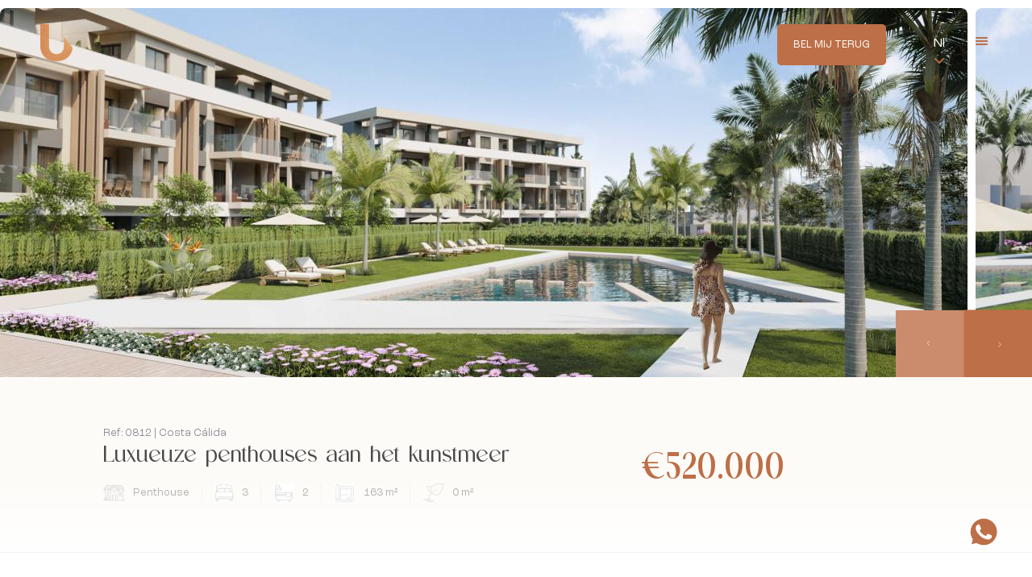

--- FILE ---
content_type: text/html; charset=UTF-8
request_url: https://uniqestates.be/aanbod/881-luxueuze-penthouses-aan-het-kunstmeer
body_size: 9600
content:
<!DOCTYPE html>
<html lang="nl" data-version="1.1.1">
<head>
    <meta charset="UTF-8">
    <meta name="viewport" content="width=device-width, initial-scale=1.0, maximum-scale=1.0, user-scalable=no">
    <meta property="description" content=" description"> 
    <meta name="csrf-token" content="WDs1dZtFdU5hmIY8pTKzMHw8CXttBBnHQElNsMcT">

    
    <title>
                        Luxueuze penthouses aan het kunstmeer - UNIQ Estates
            </title>

    <!-- SOCIAL MEDIAS -->
    <meta property="og:url" content="https://uniqestates.be/aanbod/881-luxueuze-penthouses-aan-het-kunstmeer" />
    <meta property="og:type" content="website" />
        <meta property="og:title" content="Luxueuze penthouses aan het kunstmeer - UNIQ Estates" />
    <meta property="og:description" content="Een prachtig nieuwbouwproject, waarbij de hand van een toparchitect meteen duidelijk wordt. 
Het is gelegen in het Santa Rosalía-domein: een uniek concept in Spanje, dat een afgesloten en beveiligde commune betreft met een prachtig kunstmeer van niet minder dan 16.000 m². Daarbuiten zijn er leuke strandbarretjes, vele wandelpaden, sportfaciliteiten (o.m. golfmogelijkheden), speelzones, recreatieve zones, … Plezier voor iedereen!

Het project zelf bestaat uit appartementen en penthouses van 2 of 3 slaapkamers. 

Dit penthouse met 3 slaapkamers en 2 badkamers wordt standaard uitgerust met onder andere: volledige airco-installatie, vloerverwarming in de badkamers, alle keukenapparaten, ondergrondse parking en berging, elektrische rolluiken, …
In totaal is er bij dit penthouse maar liefst 78 m² aan terrassen, allemaal op hetzelfde leefniveau! Met een buitenkeuken en zon waar en wanneer u het maar wenst, is dit terras dé place to be voor u, de familie en/of vrienden.

De gemeenschappelijke zones binnen het project beschikken over een knap zwembad en een prachtig aangelegde tuin, waar de bewoners volledig tot rust kunnen komen.

Een project dat niemand onbemind laat!" />
    <meta property="og:image" content="https://s3.eu-west-3.amazonaws.com/uniq/87lacb196fe5687c81b1d985f8d92328/600x350/kxhMexOn0FhBgwoYFLzaZcLiKzRz7SeDgEm5dvHm.jpeg" />

    <!-- STYLESHEET -->
    <link rel="stylesheet" href="/css/magnific-popup.css">

    <script src="https://code.jquery.com/jquery-3.6.0.min.js"></script>
    <script src="https://code.jquery.com/ui/1.12.1/jquery-ui.js"></script>

    <script async="" src="/js/flipbook/flipbook.webgl.min.js"></script>
    <script async="" src="/js/flipbook/three.min.js"></script>
    <script async="" src="/js/flipbook/iscroll.min.js"></script>
    <script async="" src="/js/flipbook/flipbook.pdfservice.min.js"></script>
    <script async="" src="/js/flipbook/pdf.min.js"></script>

    <script src="https://ajax.googleapis.com/ajax/libs/jquery/1.8.3/jquery.js"></script>
    <script src="https://ajax.googleapis.com/ajax/libs/jqueryui/1.9.2/jquery-ui.min.js"></script>

    <script src="/js/flipbook/flipbook.min.js"></script>

    <script src="/js/jquery.magnific-popup.js"></script>
    <script src="/js/owl.carousel.js"></script>
    <script src="/js/jquery_cookie.js"></script>
    <script src="/js/cookieconsent.min.js"></script>
    <script src="https://www.google.com/recaptcha/api.js" async defer></script>

    <!-- Scripts -->
    <script src="https://uniqestates.be/main.js?v=1764159441" defer></script>
    <!-- Styles -->
    <link href="https://uniqestates.be/css/main.css?v=1768299750" rel="stylesheet">

    <link rel="canonical" href="https://uniqestates.be/aanbod/881-luxueuze-penthouses-aan-het-kunstmeer">
    <link rel="stylesheet" href="//code.jquery.com/ui/1.12.1/themes/base/jquery-ui.css">
    <link rel="stylesheet" type="text/css" href="/css/owl.carousel.css" />
    <link rel="stylesheet" type="text/css" href="https://cdn.jsdelivr.net/npm/cookieconsent@3/build/cookieconsent.min.css" />

    <link rel="stylesheet" type="text/css" href="/css/flipbook.style.css">
    <link rel="stylesheet" type="text/css" href="/css/font-awesome.css">

    <!-- FAVICON -->
    <link rel="icon" type="image/png" href="/img/favicon/favicon.png" />

    <!-- Google Tag Manager -->
        <script>
        window.onload = function() {
            (function(w, d, s, l, i) {
                w[l] = w[l] || [];
                w[l].push({
                    'gtm.start': new Date().getTime(),
                    event: 'gtm.js'
                });
                var f = d.getElementsByTagName(s)[0],
                    j = d.createElement(s),
                    dl = l !== 'dataLayer' ? '&l=' + l : '';
                j.async = true;
                j.src = 'https://analytics.uniqestates.be/ue-scripts.js?id=' + i + dl;
                f.parentNode.insertBefore(j, f);
            })(window, document, 'script', 'dataLayer', 'GTM-WMDCXJTH');
        };
    </script>
    <!-- Google Tag Manager UNIQ -->
    <script>
        (function(w, d, s, l, i) {
            w[l] = w[l] || [];
            w[l].push({
                'gtm.start': new Date().getTime(),
                event: 'gtm.js'
            });
            var f = d.getElementsByTagName(s)[0],
                j = d.createElement(s),
                dl = l != 'dataLayer' ? '&l=' + l : '';
            j.async = true;
            j.src =
                'https://www.googletagmanager.com/gtm.js?id=' + i + dl;
            f.parentNode.insertBefore(j, f);
        })(window, document, 'script', 'dataLayer', 'GTM-TQKLD9W8');
    </script>
        <!-- End Google Tag Manager -->
</head>
<body>
    <!-- Google Tag Manager (noscript) -->
    <noscript><iframe src=https://www.googletagmanager.com/ns.html?id=GTM-WMDCXJTH
            height="0" width="0" style="display:none;visibility:hidden"></iframe></noscript>
    <!-- End Google Tag Manager (noscript) -->
    <script>


</script>
    <header class="main-header">
        <a href="/" id="top-bar-left" class="top-bar">
        <img src="/img/web/copper-u-logo.png" alt="logo uniq estates">
    </a>
            <section id="top-bar-right" class="top-bar">
                                <div class="call"><button>Bel mij terug</button></div>        <div id="menu-lang">
            <div id="lang-nav" class="">
                                <a href="#" class="current">Nl</a>
                                                                                                                <a href="/set_lang/en?page=property&param=881-luxurious-penthouses-on-the-art-lake" class="langCache">en</a>
                                                                                                                                <a href="/set_lang/fr?page=property&param=881-luxueux-penthouses-sur-le-lac-d-art" class="langCache">fr</a>
                                                                            </div>
        </div>
                <div id="menu-close"  class="display-menu" >
            <div id="nav-icon">
                <span></span>
                <span></span>
                <span></span>
                <span></span>
            </div>
        </div>
                    </section>
</header>

<section class="mobile-menu-container">
    <div id="mobile-menu">
        <ul>
            <li ><a href="/">Home</a></li>
            <li ><a href="/ons-aanbod">Ons aanbod</a></li>
            <li ><a href="/over-ons">Over ons</a></li>
            <li ><a href="/onze-werkwijze">Onze werkwijze</a></li>
            <li ><a href="/bezichtingstrips">Bezichtingstrips</a></li>
            <li ><a href="/infopakket">Infopakket</a></li>
            <li ><a href="/infodagen">Infodagen</a></li>
            <li ><a href="/media">Media</a></li>
            <li ><a href="/nieuws">Nieuws</a></li>
            <li ><a href="/contact">Contact</a></li>
            <li></li>
        </ul>
    </div>
</section>

<section id="call-popup" >
    <div class="close"><svg enable-background="new 0 0 212.982 212.982" viewBox="0 0 212.982 212.982" xmlns="http://www.w3.org/2000/svg">
            <path clip-rule="evenodd" d="m131.8 106.49 75.936-75.936c6.99-6.99 6.99-18.323 0-25.312-6.99-6.99-18.322-6.99-25.312 0l-75.937 75.937-75.937-75.938c-6.99-6.99-18.322-6.99-25.312 0-6.989 6.99-6.989 18.323 0 25.312l75.937 75.936-75.937 75.937c-6.989 6.99-6.989 18.323 0 25.312 6.99 6.99 18.322 6.99 25.312 0l75.937-75.937 75.937 75.937c6.989 6.99 18.322 6.99 25.312 0s6.99-18.322 0-25.312z" fill-rule="evenodd" />
        </svg></div>
    <section id="contact-form-callback">
        <div class="contact-form-container">
            <form action="/contact/popup-form" method="post">
                <div id="my_name_iWQzmikAtWxF4dBc_wrap" style="display:none;">
        <input name="my_name_iWQzmikAtWxF4dBc" type="text" value="" id="my_name_iWQzmikAtWxF4dBc">
        <input name="valid_from" type="text" value="eyJpdiI6Imx6N3lnbzl0XC9DSlwvXC9BSE9uNGl4Qmc9PSIsInZhbHVlIjoidEVjMXdIVnRJRGozaUlXZUw2OTJUZz09IiwibWFjIjoiYzQ1OWE2ZWEzYzU1NGJhYmJkMmYzNzE3MTMwNzRmYWQ2ZTM0ZGU0MjFkODZjNTRkYTIxNDVlOTQzN2NlMzU4YSJ9">
    </div>
                <input type="hidden" name="_token" value="WDs1dZtFdU5hmIY8pTKzMHw8CXttBBnHQElNsMcT">                <section>
                    <div style="display:none;">
                        <input type="text" name="website" value="">
                    </div>
                    <div>
                        <input type="text" id="fname" name="name" required placeholder="Voornaam">
                        <input type="text" id="lname" name="lastname" required placeholder="Naam">
                    </div>
                    <input type="email" id="email" name="email" required placeholder="E-mailadres">
                    <input type="number" onkeypress="return isNumberKey(event)" id="callmeback-phone" name="number" required placeholder="Telefoonnummer">
                    <input type="hidden" name="g-recaptcha-response" id="g-recaptcha-popupForm">
                    <input type="submit" value="Bel mij terug">
                    <label class="checkbox">
                        <input id="check1" type="checkbox" required onchange="console.log('changed');">
                        <span></span>
                        Ik accepteer het<a href="#/cookiebeleid">cookiebeleid</a> en de algemene voorwaarden.
                    </label>
                </section>
            </form>
            <script src="https://www.google.com/recaptcha/api.js?render=6LdF9gIsAAAAALhBa-V7KsMujrIBm_qeK0zkw18D"></script>
            <script>
                grecaptcha.ready(function() {
                    grecaptcha.execute('6LdF9gIsAAAAALhBa-V7KsMujrIBm_qeK0zkw18D', {
                        action: 'popupForm'
                    }).then(function(token) {
                        document.getElementById('g-recaptcha-popupForm').value = token;
                    });
                });
            </script>
            <div class="sent_msg_black"></div>
        </div>
        <div class="contact-form-txt">
            <h2 class="bold">Zoek met ons<br />naar uw Spaanse (t)huis</h2>
            <h3>Wij contacteren u vrijblijvend voor een persoonlijke opvolging</h3>
            <p>Wilt u graag dat wij u opbellen? Laat uw gegevens achter en binnen de 24u nemen wij contact met u op. Samen starten we uw zoektocht naar uw droomwoning in Spanje.</p>
        </div>
    </section>
    <div></div>
</section>    <section id="viewing-pp" class="popup-frame delay"><section id="popup-container">
    <img src="/img/web/uniq-estates-viewing-trip-spain.jpg" alt="Flight inspection">
    <section id="popup-content">
        <div class="close-popup"><svg enable-background="new 0 0 212.982 212.982" viewBox="0 0 212.982 212.982" xmlns="http://www.w3.org/2000/svg">
                <path clip-rule="evenodd" d="m131.8 106.49 75.936-75.936c6.99-6.99 6.99-18.323 0-25.312-6.99-6.99-18.322-6.99-25.312 0l-75.937 75.937-75.937-75.938c-6.99-6.99-18.322-6.99-25.312 0-6.989 6.99-6.989 18.323 0 25.312l75.937 75.936-75.937 75.937c-6.989 6.99-6.989 18.323 0 25.312 6.99 6.99 18.322 6.99 25.312 0l75.937-75.937 75.937 75.937c6.989 6.99 18.322 6.99 25.312 0s6.99-18.322 0-25.312z" fill-rule="evenodd" />
            </svg></div>
        <div id="popup-description">
            <h2>GRATIS INSPECTIEREIS!*</h2>
            <h3>Geniet van onze tijdelijke actie: vluchten + verblijf terugbetaald na aankoop via UNIQ Estates</h3>
            <p>* De terugbetaling geldt voor de afreis (vluchten + verblijf) voor 2 personen en geldt t.e.m. 1.000,- euro. De reiskosten worden steeds terugbetaald gedurende de periode van het verlijden van de akte van uw Spaanse droomverblijf. Deze actie is geldig tot en met 31 maart 2026 en niet cumuleerbaar met andere commerciële tegemoetkomingen.</p>
            <a href="/bezichtingstrips#contact-form" class="close-btn btn_asset">Boek uw trip</a>
        </div>
    </section>
</section></section>

<main class="single-properties">
    <section id="header-carousel">
        <div id="carousel" class="owl-carousel owl-theme carousel-property">
                        <div class="item">
                <a href="https://s3.eu-west-3.amazonaws.com/uniq/87lacb196fe5687c81b1d985f8d92328/1200/kxhMexOn0FhBgwoYFLzaZcLiKzRz7SeDgEm5dvHm.jpeg"> <img width="1200" decoding="sync" style="width:1200px;" class="property-img" src="https://s3.eu-west-3.amazonaws.com/uniq/87lacb196fe5687c81b1d985f8d92328/1200/kxhMexOn0FhBgwoYFLzaZcLiKzRz7SeDgEm5dvHm.jpeg" alt="Property image"></a>
            </div>
                        <div class="item">
                <a href="https://s3.eu-west-3.amazonaws.com/uniq/87lacb196fe5687c81b1d985f8d92328/1200/LPhHDya1stAYvgaxnlFYxRNH2aYkVi9lncSVvsa2.jpeg"> <img width="1200" decoding="sync" style="width:1200px;" class="property-img" src="https://s3.eu-west-3.amazonaws.com/uniq/87lacb196fe5687c81b1d985f8d92328/1200/LPhHDya1stAYvgaxnlFYxRNH2aYkVi9lncSVvsa2.jpeg" alt="Property image"></a>
            </div>
                        <div class="item">
                <a href="https://s3.eu-west-3.amazonaws.com/uniq/87lacb196fe5687c81b1d985f8d92328/1200/jO20BNRG26CW9trcd8BifYUBct4fyAUfJibVHnRI.jpeg"> <img width="1200" decoding="sync" style="width:1200px;" class="property-img" src="https://s3.eu-west-3.amazonaws.com/uniq/87lacb196fe5687c81b1d985f8d92328/1200/jO20BNRG26CW9trcd8BifYUBct4fyAUfJibVHnRI.jpeg" alt="Property image"></a>
            </div>
                        <div class="item">
                <a href="https://s3.eu-west-3.amazonaws.com/uniq/87lacb196fe5687c81b1d985f8d92328/1200/n3AYjfy8in1lbLwSCxhoD4eZ54bDJXGSnz8aadw8.jpeg"> <img width="1200" decoding="sync" style="width:1200px;" class="property-img" src="https://s3.eu-west-3.amazonaws.com/uniq/87lacb196fe5687c81b1d985f8d92328/1200/n3AYjfy8in1lbLwSCxhoD4eZ54bDJXGSnz8aadw8.jpeg" alt="Property image"></a>
            </div>
                        <div class="item">
                <a href="https://s3.eu-west-3.amazonaws.com/uniq/87lacb196fe5687c81b1d985f8d92328/1200/Bg1jXU7ZWHMBdu899DCew97mw7CSASWXsU0h9yvY.jpeg"> <img width="1200" decoding="sync" style="width:1200px;" class="property-img" src="https://s3.eu-west-3.amazonaws.com/uniq/87lacb196fe5687c81b1d985f8d92328/1200/Bg1jXU7ZWHMBdu899DCew97mw7CSASWXsU0h9yvY.jpeg" alt="Property image"></a>
            </div>
                        <div class="item">
                <a href="https://s3.eu-west-3.amazonaws.com/uniq/87lacb196fe5687c81b1d985f8d92328/1200/TQnzX51w4DepLdkwLATNd1io9bTLhJl5Q5UEfr3K.jpeg"> <img width="1200" decoding="sync" style="width:1200px;" class="property-img" src="https://s3.eu-west-3.amazonaws.com/uniq/87lacb196fe5687c81b1d985f8d92328/1200/TQnzX51w4DepLdkwLATNd1io9bTLhJl5Q5UEfr3K.jpeg" alt="Property image"></a>
            </div>
                    </div>
    </section>
    <section id="info-property">
        <div id="info-header-property" class="container">
            <div class="info-property-bloc">
                <section class="info-bloc info-bloc-title">
                    <div class="ref">Ref: 0812 | Costa Cálida</div>
                    <h2>Luxueuze penthouses aan het kunstmeer</h2>
                    <div id="amenities">
                        <ul>
                            <li><img src="/img/web/type-icon.svg" alt="">Penthouse</li>
                            <li><img src="/img/web/bed-icon.svg" alt="">3</li>
                            <li><img src="/img/web/bath-icon.svg" alt="">2</li>
                            <li><img src="/img/web/area-icon.svg" alt="">163 m²</li>
                            <li><img src="/img/web/outdoor-area-icon.svg" alt="">0 m²</li>
                        </ul>
                    </div>
                </section>
            </div>
            <div class="info-property-bloc">
                <section class="info-bloc">
                                        <span class="price ">€520.000</span>                 </section>
            </div>
        </div>
    </section>
    <section id="detail-property" class="container">
        <div id="detail-property-info">
            <ul id="actions">
                <li class="backto"><a href="#" onclick="goBack()"><img src="/img/svg/arrow-gold.svg" alt="arrow">Terug naar ons aanbod</a></li>
                <script>
                    // Go Back
                    function goBack() {
                        if (history.length > 1) {
                            history.go(-1);
                        } else {
                            window.location.href = "/ons-aanbod#search"; //replace with desired URL
                        }
                    }
                </script>
                <li class="share">Delen</li>
                <li class="print" onclick="window.print();">Afdrukken</li>
            </ul>
            <ul id="social-share">
                <li><a href="https://www.facebook.com/sharer.php?u=https://uniqestates.be/aanbod/881-luxueuze-penthouses-aan-het-kunstmeer" target="blank"><img src="/img/social/facebook.png" width="20px" alt="Facebook share"></a></li>
                <li><a href="https://twitter.com/share?url=https://uniqestates.be/aanbod/881-luxueuze-penthouses-aan-het-kunstmeer" target="blank"><img src="/img/social/twitter.png" width="20px" alt="Twitter share"></a></li>
                <li><a href="https://plus.google.com/share?url=https://uniqestates.be/aanbod/881-luxueuze-penthouses-aan-het-kunstmeer" target="blank"><img src="/img/social/google-plus.png" width="20px" alt="Google+ share"></a></li>
                <li><a href="https://www.linkedin.com/shareArticle?mini=true&url=https://uniqestates.be/aanbod/881-luxueuze-penthouses-aan-het-kunstmeer" target="blank"><img src="/img/social/linkedin.png" width="20px" alt="LinkedIn share"></a></li>
                <li><a href="mailto:?Subject=UniqEstates%20Property%20Suggestion&Body=This%20property%20may%20interest%20you%20https://uniqestates.be/aanbod/881-luxueuze-penthouses-aan-het-kunstmeer" target="blank"><img src="/img/social/telegram.png" width="20px" alt="Email share"></a></li>
            </ul>
            <p class="description">Een prachtig nieuwbouwproject, waarbij de hand van een toparchitect meteen duidelijk wordt. 
Het is gelegen in het Santa Rosalía-domein: een uniek concept in Spanje, dat een afgesloten en beveiligde commune betreft met een prachtig kunstmeer van niet minder dan 16.000 m². Daarbuiten zijn er leuke strandbarretjes, vele wandelpaden, sportfaciliteiten (o.m. golfmogelijkheden), speelzones, recreatieve zones, … Plezier voor iedereen!

Het project zelf bestaat uit appartementen en penthouses van 2 of 3 slaapkamers. 

Dit penthouse met 3 slaapkamers en 2 badkamers wordt standaard uitgerust met onder andere: volledige airco-installatie, vloerverwarming in de badkamers, alle keukenapparaten, ondergrondse parking en berging, elektrische rolluiken, …
In totaal is er bij dit penthouse maar liefst 78 m² aan terrassen, allemaal op hetzelfde leefniveau! Met een buitenkeuken en zon waar en wanneer u het maar wenst, is dit terras dé place to be voor u, de familie en/of vrienden.

De gemeenschappelijke zones binnen het project beschikken over een knap zwembad en een prachtig aangelegde tuin, waar de bewoners volledig tot rust kunnen komen.

Een project dat niemand onbemind laat! </p>
                        <section id="property-region">
                                                <div class="region-costacalida">
    <div class="region-bloc-picture"><h2>Costa Cálida</h2></div>
    <div class="property-region-description hideContent">
        <p>De ‘Costa Cálida’ (Spaans voor de warme kust) is een van de Spaanse Costa&#039;s, in de regio Murcia. Deze costa ligt in het zuidoosten aan de Middellandse Zee en gaat in het noorden over in de Costa Blanca en in het zuiden in de Costa de Almería. Murcia kent een kustlijn van ongeveer 250 kilometer lang: inhammen en smalle stranden met rotsen. De belangrijkste plaatsen zijn de havenstad Cartagena en de stad Murcia.</p>
        <p>Met meer dan 2.800 zonuren per jaar en een gemiddelde dagtemperatuur van 21ºC, heeft de Costa Cálida een eigen microklimaat, dat het maakt tot de perfecte bestemming voor wie zon zoekt en aangename temperaturen gedurende het hele jaar.</p>
        <p>Hier ligt tevens een smalle landstrook, genaamd ‘La Manga del Mar Menor’, doorsneden door enkele kanalen en openingen, die de Mar Menor afsluit van de Middellandse Zee.</p>
        <p>Twee zeeën: Mar Menor en de Middellandse Zee, zon en eindeloze stranden voor alle smaken. De Costa Cálida is de ideale bestemming voor onvergetelijke dagen rust, of het nu winter of zomer is. Kies uit de vier kustgebieden: La Manga, Mar Menor, Mazarrón of Águilas en vergeet de routine.</p>
    </div>
</div>                                                                <button class="show-more display">Lees meer</button>
                <button class="show-less">Toon minder</button>
            </section>
                        <h2>Eigenschappen</h2>
            <span class="details">
                <table>
                    <tr>
                        <th>Oriëntatie</th>
                        <th class="align-right">Zuid</th>
                    </tr>
                    <tr>
                        <th>Energiecertificaat</th>
                        <th class="align-right">In aanvraag</th>
                    </tr>
                    <tr>
                        <th>Afstand zee</th>
                        <th class="align-right">3500 m</th>
                    </tr>
                    <tr>
                        <th>Afstand winkels</th>
                        <th class="align-right">200 m</th>
                    </tr>
                    <tr>
                        <th>Afstand luchthaven</th>
                        <th class="align-right">31 km</th>
                    </tr>
                    <tr>
                        <th>Golfafstand</th>
                        <th class="align-right">1500 m</th>
                    </tr>
                    <tr>
                        <th>Parking</th>
                        <th class="align-right">Privaat</th>
                    </tr>
                </table>
                <table>
                    <tr>
                        <th>Tuin</th>
                        <th class="align-right">Gemeenschap</th>
                    </tr>
                    <tr>
                        <th>Meubels</th>
                        <th class="align-right">Optioneel</th>
                    </tr>
                    <tr>
                        <th>Gemeenschappelijke kosten</th>
                        <th class="align-right">- </th>
                    </tr>
                    <tr>
                        <th>Bewoonbare oppervlakte</th>
                        <th class="align-right">85 m²</th>
                    </tr>
                    <tr>
                        <th>Oppervlakte terras</th>
                        <th class="align-right">78 m²</th>
                    </tr>
                    <tr>
                        <th>Perceelgrootte</th>
                        <th class="align-right">-</th>
                    </tr>
                    <tr>
                        <th>Bebouwde oppervlakte</th>
                        <th class="align-right">163 m²</th>
                    </tr>
                </table>
            </span>
            <h2>Specificaties</h2>
            <ul class="single-property-amenities">
                 <li>Internet</li>                                  <li>A/C </li>                  <li>Terras</li>                  <li>Zwembad</li>                                                  <li>Dakterras</li>                                                  <li>Vloerverwarming</li>                  <li>Lift</li>                  <li>Spa</li>                  <li>Rolstoelvriendelijk</li>             </ul>
                    </div>
        <div id="detail-property-sidebar">
            <span id="related-property">
                <h4>Dit kan u ook interesseren</h4>
                                <ul>
                                                            <li>
                        <a href="/aanbod/1266-prachtige-penthouses-in-gegeerd-vakantiedomein">
                            <div class="related-property-container">
                                <div class="related-property-img">
                                    <img src="https://s3.eu-west-3.amazonaws.com/uniq/87lacb196fe5687c81b1d985f8d92328/1200/0dCQjvyhXo7Ife0BPFsKEQHDZEM9rQa0J9Anx7Hp.jpg" alt="">
                                </div>
                                <div class="propertie-info">
                                    <span class="property-name">
                                        <h2>Prachtige penthouses in gegeerd vakantiedomein</h2>
                                    </span>
                                    <span class="prix">€555 000</span>
                                </div>
                            </div>
                        </a>
                    </li>
                                                                                <li>
                        <a href="/aanbod/1196-zeezicht-penthouses-met-gegarandeerd-rendement">
                            <div class="related-property-container">
                                <div class="related-property-img">
                                    <img src="https://s3.eu-west-3.amazonaws.com/uniq/87lacb196fe5687c81b1d985f8d92328/1200/L8LUdVZuilwbEJrPbaXTKcdza2z8x1mSCBrms2EC.jpg" alt="">
                                </div>
                                <div class="propertie-info">
                                    <span class="property-name">
                                        <h2>Zeezicht-penthouses met gegarandeerd rendement</h2>
                                    </span>
                                    <span class="prix">€539 900</span>
                                </div>
                            </div>
                        </a>
                    </li>
                                                                                <li>
                        <a href="/aanbod/1176-exclusieve-penthouses-tussen-zee-en-bergen">
                            <div class="related-property-container">
                                <div class="related-property-img">
                                    <img src="https://s3.eu-west-3.amazonaws.com/uniq/87lacb196fe5687c81b1d985f8d92328/1200/vu9RVRJrKURQ49QygNcgW4ycRT9VZRdeLxp2yQIW.jpg" alt="">
                                </div>
                                <div class="propertie-info">
                                    <span class="property-name">
                                        <h2>Exclusieve penthouses tussen zee en bergen</h2>
                                    </span>
                                    <span class="prix">€599 000</span>
                                </div>
                            </div>
                        </a>
                    </li>
                                                        </ul>
                            </span>
            <span id="property-form">
                <h4>Heeft u interesse in deze woning?</h4>
                <form action="/contact/interested-form" method="post">
                    <div id="my_name_JI8kX2qMMQxEoo1o_wrap" style="display:none;">
        <input name="my_name_JI8kX2qMMQxEoo1o" type="text" value="" id="my_name_JI8kX2qMMQxEoo1o">
        <input name="valid_from" type="text" value="eyJpdiI6IlRvNWFaWXo5SXdKa2laVE9Zc29Zcmc9PSIsInZhbHVlIjoiQ0t1emNqQ0pRdDQ3alwvSFwvbStCSkN3PT0iLCJtYWMiOiI4ZWIzZDYxMzczYTFmMWQzMDZmMjY3ZDlkNzM2MDZmYWJlYjIxMjYwMzZlODMzMGU3MmI3YTNlYmEyMGU3NmU0In0=">
    </div>
                    <input type="hidden" name="_token" value="WDs1dZtFdU5hmIY8pTKzMHw8CXttBBnHQElNsMcT">                                        <div style="display:none;">
                        <input type="text" name="website" value="">
                    </div>
                    <input type="text" class="popcorn" name="property_name" value="Luxueuze penthouses aan het kunstmeer">
                    <input type="text" class="popcorn" name="ref" value="0812">
                    <div class="half-column">
                        <span>
                            <input type="text" id="lastname" name="lastname" required placeholder="Naam">
                        </span>
                        <span>
                            <input type="text" id="name" name="name" required placeholder="Voornaam">
                        </span>
                    </div>
                    <input type="email" name="email" required placeholder="E-mailadres">
                    <input type="tel" name="tel" required placeholder="Telefoonnummer">
                    <textarea id="message" name="message" required placeholder="We luisteren naar jou ..."></textarea>
                    <input type="text" class="popcorn" name="popcorn">
                    <label class="checkbox">
                        <input id="check1" type="checkbox" required onchange="console.log('changed');">
                        <span></span> Ik accepteer het <a href="">cookiebeleid</a> en de algemene voorwaarden.
                    </label>
                    <input type="hidden" name="g-recaptcha-response" id="g-recaptcha-interestedForm">
                    <span class="arrow-white">
                        <input type="submit" class="btn btn-black" value="Nu verzenden">
                    </span>
                </form>
                <script src="https://www.google.com/recaptcha/api.js?render=6LdF9gIsAAAAALhBa-V7KsMujrIBm_qeK0zkw18D"></script>
                <script src="https://www.google.com/recaptcha/api.js?render=6LdF9gIsAAAAALhBa-V7KsMujrIBm_qeK0zkw18D"></script>
                <script>
                    grecaptcha.ready(function() {
                        grecaptcha.execute('6LdF9gIsAAAAALhBa-V7KsMujrIBm_qeK0zkw18D', {
                                action: 'interestedForm'
                            })
                            .then(function(token) {
                                document.getElementById('g-recaptcha-interestedForm').value = token;
                            });
                    });
                </script>
                <div class="sent_msg_black"></div>
            </span>
        </div>
    </section>
    <section class="print-property">
        <section id="print-content">
    <div id="logo-tag"><img src="/img/web/logo.svg" alt="logo uniq estates"></div>
    <div id="reference-print"><h2>REF: 0812</h2></div>

    <div id="main-print-image"><img src="https://s3.eu-west-3.amazonaws.com/uniq/87lacb196fe5687c81b1d985f8d92328/1200/kxhMexOn0FhBgwoYFLzaZcLiKzRz7SeDgEm5dvHm.jpeg"></div>

    <div id="print-infos">
        <div id="print-details">
            <h2>Eigenschappen</h2>
            <ul>
                <li> Nieuwbouw</li>
                <li>3 Slaapkamers</li>
                <li>2 Badkamers</li>
                <li>  Gem. Zwembad
                    </li>
                <li>€520.000</li>
            </ul>
        </div>
        <div id="print-description">
            <h2>Beschrijving</h2>
            <p>Een prachtig nieuwbouwproject, waarbij de hand van een toparchitect meteen duidelijk wordt. <br />
Het is gelegen in het Santa Rosalía-domein: een uniek concept in Spanje, dat een afgesloten en beveiligde commune betreft met een prachtig kunstmeer van niet minder dan 16.000 m². Daarbuiten zijn er leuke strandbarretjes, vele wandelpaden, sportfaciliteiten (o.m. golfmogelijkheden), speelzones, recreatieve zones, … Plezier voor iedereen!<br />
<br />
Het project zelf bestaat uit appartementen en penthouses van 2 of 3 slaapkamers. <br />
<br />
Dit penthouse met 3 slaapkamers en 2 badkamers wordt standaard uitgerust met onder andere: volledige airco-installatie, vloerverwarming in de badkamers, alle keukenapparaten, ondergrondse parking en berging, elektrische rolluiken, …<br />
In totaal is er bij dit penthouse maar liefst 78 m² aan terrassen, allemaal op hetzelfde leefniveau! Met een buitenkeuken en zon waar en wanneer u het maar wenst, is dit terras dé place to be voor u, de familie en/of vrienden.<br />
<br />
De gemeenschappelijke zones binnen het project beschikken over een knap zwembad en een prachtig aangelegde tuin, waar de bewoners volledig tot rust kunnen komen.<br />
<br />
Een project dat niemand onbemind laat!</p>
        </div>
    </div>
    <div id="print-gallery">
                       <img class="property-img" width="1200" src="https://s3.eu-west-3.amazonaws.com/uniq/87lacb196fe5687c81b1d985f8d92328/1200/kxhMexOn0FhBgwoYFLzaZcLiKzRz7SeDgEm5dvHm.jpeg" alt="Property image">
                       <img class="property-img" width="1200" src="https://s3.eu-west-3.amazonaws.com/uniq/87lacb196fe5687c81b1d985f8d92328/1200/LPhHDya1stAYvgaxnlFYxRNH2aYkVi9lncSVvsa2.jpeg" alt="Property image">
                       <img class="property-img" width="1200" src="https://s3.eu-west-3.amazonaws.com/uniq/87lacb196fe5687c81b1d985f8d92328/1200/jO20BNRG26CW9trcd8BifYUBct4fyAUfJibVHnRI.jpeg" alt="Property image">
                       <img class="property-img" width="1200" src="https://s3.eu-west-3.amazonaws.com/uniq/87lacb196fe5687c81b1d985f8d92328/1200/n3AYjfy8in1lbLwSCxhoD4eZ54bDJXGSnz8aadw8.jpeg" alt="Property image">
            </div>
    <div id="print-footer">
        <div id="print-contact">
            <h2>Uniq Estates</h2>
            <p>Ridder Walter van Havrelaan 343,</br>2900 Schoten, België</p>
            <p>www.uniqestates.be</p>
            <p>BE: +32 (0)3 304 40 40<br> ES: +34 965 023 721</p>
            <p>BIV 509.923</p>
        </div>
        <div id="second-print-image"><img src="https://s3.eu-west-3.amazonaws.com/uniq/87lacb196fe5687c81b1d985f8d92328/1200/LPhHDya1stAYvgaxnlFYxRNH2aYkVi9lncSVvsa2.jpeg"></div>
    </div>
</section>    </section>
</main>
    <footer id="footer">
    <section id="whatsapp">
        <div class="whatsapp-btn open-box"></div>
        <a href="http://wa.me/3233044040" target="_blank" class="whatsapp-btn mobile-view"></a>
        <div id="whatsapp-box">
            <h4>Chat met ons</h4>
            <h5>Neem vrijblijvend contact met ons op.</h5>
            <p>We doen ons best om uw vragen met betrekking tot uw Spaanse droom zo snel als mogelijk te beantwoorden. Tijdens de kantooruren reageren we gemiddeld binnen enkele minuten.</p>
            <a href="http://wa.me/3233044040" target="_blank" id="whatsapp-box-btn">Start uw gesprek</a>
        </div>
    </section>
    <section id="footer-newsletter">
        <div>
            <h2 class="bold">Ontvang onze nieuwsbrief</h2>
            <h3>Blijf op de hoogte van alle nieuwtjes, aanbiedingen en evenementen</h3>
        </div>
        <form action="/contact/newsletter" method="post">
            <div id="my_name_gZ04BAMJnQVRgCSD_wrap" style="display:none;">
        <input name="my_name_gZ04BAMJnQVRgCSD" type="text" value="" id="my_name_gZ04BAMJnQVRgCSD">
        <input name="valid_from" type="text" value="eyJpdiI6IlprRXJKRGFhRWRJNlYzQkh4YmJGb3c9PSIsInZhbHVlIjoiRE1vM3FUNHYzd21VcFM5bE5nZ3NPQT09IiwibWFjIjoiNGI4N2EzNTU0YjNlOGI0NzkxYjVjMTllODkyYWNjYjlmYzYwYWFlM2FiYzZiM2JjOTUwYjI1ODM0ZjhlOTE2YSJ9">
    </div>
            <input type="hidden" name="_token" value="WDs1dZtFdU5hmIY8pTKzMHw8CXttBBnHQElNsMcT">            <div id="newsletter_fields">
                <div style="display:none;">
                    <input type="text" name="website" value="">
                </div>
                <div>
                    <input type="text" id="newsletter-name" name="name" required placeholder="Voornaam">
                    <input type="text" id="newsletter-lastname" name="lastname" required placeholder="Naam">
                </div>
                <input type="number" id="newsletter-phone" name="phone" required placeholder="Telefoonnummer">
                <input type="email" id="newsletter-email" name="email" required placeholder="E-mailadres">
                <input type="hidden" name="g-recaptcha-response" id="g-recaptcha-newsletter">
                <input type="submit" value="Inschrijven">
            </div>
            <div>
                <label class="checkbox">
                    <input id="check1" type="checkbox" required onchange="console.log('changed');">
                    <span></span>
                    Ik ga akkoord met de privacy voorwaarden en ontvang graag de nieuwsbrief.
                </label>
            </div>
            <div class="sent_msg_black"></div>
        </form>
        <script src="https://www.google.com/recaptcha/api.js?render=6LdF9gIsAAAAALhBa-V7KsMujrIBm_qeK0zkw18D"></script>
        <script>
            grecaptcha.ready(function() {
                grecaptcha.execute('6LdF9gIsAAAAALhBa-V7KsMujrIBm_qeK0zkw18D', {
                    action: 'newsletter'
                }).then(function(token) {
                    document.getElementById('g-recaptcha-newsletter').value = token;
                });
            });
        </script>
    </section>
    <section id="footer-txt">
        <span>
            <div>
                                <h6>Kantoor België</h6>
                <p><a href="https://goo.gl/maps/sF2ySsaVBS9EWik2A" target="blank">Ridder Walter van Havrelaan 343, 2900 Schoten - België</a></p>
                <br>
                <h6>Kantoor Nederland</h6>
                <p><a href="https://maps.app.goo.gl/6VGJiDb8vnMYRWiM8" target="blank">Flight Forum 142 (3.1.J), 5657 DD Eindhoven - Nederland</a></p>
                                <br>
                <h6>Kantoor Spanje - Torrevieja</h6>
                <p><a href="https://maps.app.goo.gl/ST7pFpi1mvFyjivZ8" target="blank">Calle Ramón Gallud 18-3, 03181 Torrevieja - Spanje</a></p>
                <br>
                <h6>Kantoor Spanje - Marbella</h6>
                <p><a href="https://maps.app.goo.gl/PVSdTMPifLqg13rLA" target="blank">Oasis Business Center, 29602 Marbella (Golden Mile) - Spanje</a></p>
                <br>
                <ul>
                    <li>BE0740.835.916</li>
                    <li>Rekeningnummer: BE87.7360.6583.6994 (KBC)</li>
                    <li>Derdenrekening: BE57.7390.1055.7035 (KBC)</li>
                </ul>
            </div>

        </span>
        <span>
            <div>
                <h6>Erkend vastgoedmakelaar</h6>
                <p>BIV 509.923 - België</p>
            </div>
            <div>
                <h6>Beroepsaansprakelijkheidsverzekering<br>en borgstelling via NV AXA Belgium:</h6>
                <p>730.390.160</p>
            </div>
            <div>
                <br>
                <h6>Controle-instantie</h6>
                <ul>
                    <li>Beroepsinstituut van Vastgoedmakelaars (BIV)</li>
                    <li>Luxemburgstraat 16B te 1000 Brussel</li>
                    <li>Onderworpen aan de deontologische code <a href="https://www.biv.be/plichtenleer" target="blank">BIV</a></li>
                    <li><img src="/img/web/biv.png" alt="BIV image"></li>
                </ul>
            </div>
        </span>
        <span>
            <h6>Contactinformatie</h6>
                        <p>
                <a href="tel:+3233044040">BE: +32 (0)3 304 40 40</a>
                <a href="tel:+34965023721">ES: +34 965 023 721</a>
                <a href="mailto:info@uniqestates.eu">info@uniqestates.eu</a>
                </br>
                <a href="tel:+3140798813">NL: +31 40 798 81 33</a>
                </br>
            </p>
                                    <h6>Openingsuren kantoor België</h6>
            <p>Maandag - vrijdag: 09:00 - 12:30 / 13:30 - 17:30</br></p>
            <p>Zaterdag: Op afspraak</br>(Buiten de openingsuren mogelijk op afspraak)</p>
            </br>
            <h6 class="margin-title">Kantoor Nederland</h6>
            <p>Op afspraak</p>
                        <h6 class="push-up">Sociale media</h6>
            <ul id="socials">
                <li><a href="https://www.instagram.com/uniqestates/" target="blank"><img src="/img/svg/instagram.svg" alt="Instagram icon"></a></li>
                <li><a href="https://www.facebook.com/UNIQEstatesBE/" target="blank"><img src="/img/svg/facebook.svg" alt="Facebook icon"></a></li>
            </ul>
        </span>
    </section>
    <section id="sub-footer">
        <div>
            <p>©<script>
                    document.write(new Date().getFullYear())
                </script> UNIQ ESTATES, alle rechten voorbehouden. Ontwikkeld door  <a href="mailto:michael@maikode.com" target="blank">Maikode</a></p>
        </div>
        <div>
            <ul>
                <li><a href="https://admin.uniqestates.be" target="blank" class="connexion-crm">CRM</a></li>
                <li><a href="/privacybeleid">Privacybeleid</a></li>
                <li><a href="/algemene-voorwaarden">Algemene voorwaarden</a></li>
                <li><a href="/cookiebeleid">Cookiebeleid</a></li>
                <li><a href="/jobs">Vacatures</a></li>
            </ul>
        </div>
    </section>
</footer>
            <!-- Google Tag Manager (noscript) -->
    <noscript><iframe src="https://www.googletagmanager.com/ns.html?id=GTM-TQKLD9W8"
            height="0" width="0" style="display:none;visibility:hidden"></iframe></noscript>
    <!-- End Google Tag Manager (noscript) -->
    </body>

</html>

--- FILE ---
content_type: text/html; charset=utf-8
request_url: https://www.google.com/recaptcha/api2/anchor?ar=1&k=6LdF9gIsAAAAALhBa-V7KsMujrIBm_qeK0zkw18D&co=aHR0cHM6Ly91bmlxZXN0YXRlcy5iZTo0NDM.&hl=en&v=PoyoqOPhxBO7pBk68S4YbpHZ&size=invisible&anchor-ms=20000&execute-ms=30000&cb=921h37puvufk
body_size: 48643
content:
<!DOCTYPE HTML><html dir="ltr" lang="en"><head><meta http-equiv="Content-Type" content="text/html; charset=UTF-8">
<meta http-equiv="X-UA-Compatible" content="IE=edge">
<title>reCAPTCHA</title>
<style type="text/css">
/* cyrillic-ext */
@font-face {
  font-family: 'Roboto';
  font-style: normal;
  font-weight: 400;
  font-stretch: 100%;
  src: url(//fonts.gstatic.com/s/roboto/v48/KFO7CnqEu92Fr1ME7kSn66aGLdTylUAMa3GUBHMdazTgWw.woff2) format('woff2');
  unicode-range: U+0460-052F, U+1C80-1C8A, U+20B4, U+2DE0-2DFF, U+A640-A69F, U+FE2E-FE2F;
}
/* cyrillic */
@font-face {
  font-family: 'Roboto';
  font-style: normal;
  font-weight: 400;
  font-stretch: 100%;
  src: url(//fonts.gstatic.com/s/roboto/v48/KFO7CnqEu92Fr1ME7kSn66aGLdTylUAMa3iUBHMdazTgWw.woff2) format('woff2');
  unicode-range: U+0301, U+0400-045F, U+0490-0491, U+04B0-04B1, U+2116;
}
/* greek-ext */
@font-face {
  font-family: 'Roboto';
  font-style: normal;
  font-weight: 400;
  font-stretch: 100%;
  src: url(//fonts.gstatic.com/s/roboto/v48/KFO7CnqEu92Fr1ME7kSn66aGLdTylUAMa3CUBHMdazTgWw.woff2) format('woff2');
  unicode-range: U+1F00-1FFF;
}
/* greek */
@font-face {
  font-family: 'Roboto';
  font-style: normal;
  font-weight: 400;
  font-stretch: 100%;
  src: url(//fonts.gstatic.com/s/roboto/v48/KFO7CnqEu92Fr1ME7kSn66aGLdTylUAMa3-UBHMdazTgWw.woff2) format('woff2');
  unicode-range: U+0370-0377, U+037A-037F, U+0384-038A, U+038C, U+038E-03A1, U+03A3-03FF;
}
/* math */
@font-face {
  font-family: 'Roboto';
  font-style: normal;
  font-weight: 400;
  font-stretch: 100%;
  src: url(//fonts.gstatic.com/s/roboto/v48/KFO7CnqEu92Fr1ME7kSn66aGLdTylUAMawCUBHMdazTgWw.woff2) format('woff2');
  unicode-range: U+0302-0303, U+0305, U+0307-0308, U+0310, U+0312, U+0315, U+031A, U+0326-0327, U+032C, U+032F-0330, U+0332-0333, U+0338, U+033A, U+0346, U+034D, U+0391-03A1, U+03A3-03A9, U+03B1-03C9, U+03D1, U+03D5-03D6, U+03F0-03F1, U+03F4-03F5, U+2016-2017, U+2034-2038, U+203C, U+2040, U+2043, U+2047, U+2050, U+2057, U+205F, U+2070-2071, U+2074-208E, U+2090-209C, U+20D0-20DC, U+20E1, U+20E5-20EF, U+2100-2112, U+2114-2115, U+2117-2121, U+2123-214F, U+2190, U+2192, U+2194-21AE, U+21B0-21E5, U+21F1-21F2, U+21F4-2211, U+2213-2214, U+2216-22FF, U+2308-230B, U+2310, U+2319, U+231C-2321, U+2336-237A, U+237C, U+2395, U+239B-23B7, U+23D0, U+23DC-23E1, U+2474-2475, U+25AF, U+25B3, U+25B7, U+25BD, U+25C1, U+25CA, U+25CC, U+25FB, U+266D-266F, U+27C0-27FF, U+2900-2AFF, U+2B0E-2B11, U+2B30-2B4C, U+2BFE, U+3030, U+FF5B, U+FF5D, U+1D400-1D7FF, U+1EE00-1EEFF;
}
/* symbols */
@font-face {
  font-family: 'Roboto';
  font-style: normal;
  font-weight: 400;
  font-stretch: 100%;
  src: url(//fonts.gstatic.com/s/roboto/v48/KFO7CnqEu92Fr1ME7kSn66aGLdTylUAMaxKUBHMdazTgWw.woff2) format('woff2');
  unicode-range: U+0001-000C, U+000E-001F, U+007F-009F, U+20DD-20E0, U+20E2-20E4, U+2150-218F, U+2190, U+2192, U+2194-2199, U+21AF, U+21E6-21F0, U+21F3, U+2218-2219, U+2299, U+22C4-22C6, U+2300-243F, U+2440-244A, U+2460-24FF, U+25A0-27BF, U+2800-28FF, U+2921-2922, U+2981, U+29BF, U+29EB, U+2B00-2BFF, U+4DC0-4DFF, U+FFF9-FFFB, U+10140-1018E, U+10190-1019C, U+101A0, U+101D0-101FD, U+102E0-102FB, U+10E60-10E7E, U+1D2C0-1D2D3, U+1D2E0-1D37F, U+1F000-1F0FF, U+1F100-1F1AD, U+1F1E6-1F1FF, U+1F30D-1F30F, U+1F315, U+1F31C, U+1F31E, U+1F320-1F32C, U+1F336, U+1F378, U+1F37D, U+1F382, U+1F393-1F39F, U+1F3A7-1F3A8, U+1F3AC-1F3AF, U+1F3C2, U+1F3C4-1F3C6, U+1F3CA-1F3CE, U+1F3D4-1F3E0, U+1F3ED, U+1F3F1-1F3F3, U+1F3F5-1F3F7, U+1F408, U+1F415, U+1F41F, U+1F426, U+1F43F, U+1F441-1F442, U+1F444, U+1F446-1F449, U+1F44C-1F44E, U+1F453, U+1F46A, U+1F47D, U+1F4A3, U+1F4B0, U+1F4B3, U+1F4B9, U+1F4BB, U+1F4BF, U+1F4C8-1F4CB, U+1F4D6, U+1F4DA, U+1F4DF, U+1F4E3-1F4E6, U+1F4EA-1F4ED, U+1F4F7, U+1F4F9-1F4FB, U+1F4FD-1F4FE, U+1F503, U+1F507-1F50B, U+1F50D, U+1F512-1F513, U+1F53E-1F54A, U+1F54F-1F5FA, U+1F610, U+1F650-1F67F, U+1F687, U+1F68D, U+1F691, U+1F694, U+1F698, U+1F6AD, U+1F6B2, U+1F6B9-1F6BA, U+1F6BC, U+1F6C6-1F6CF, U+1F6D3-1F6D7, U+1F6E0-1F6EA, U+1F6F0-1F6F3, U+1F6F7-1F6FC, U+1F700-1F7FF, U+1F800-1F80B, U+1F810-1F847, U+1F850-1F859, U+1F860-1F887, U+1F890-1F8AD, U+1F8B0-1F8BB, U+1F8C0-1F8C1, U+1F900-1F90B, U+1F93B, U+1F946, U+1F984, U+1F996, U+1F9E9, U+1FA00-1FA6F, U+1FA70-1FA7C, U+1FA80-1FA89, U+1FA8F-1FAC6, U+1FACE-1FADC, U+1FADF-1FAE9, U+1FAF0-1FAF8, U+1FB00-1FBFF;
}
/* vietnamese */
@font-face {
  font-family: 'Roboto';
  font-style: normal;
  font-weight: 400;
  font-stretch: 100%;
  src: url(//fonts.gstatic.com/s/roboto/v48/KFO7CnqEu92Fr1ME7kSn66aGLdTylUAMa3OUBHMdazTgWw.woff2) format('woff2');
  unicode-range: U+0102-0103, U+0110-0111, U+0128-0129, U+0168-0169, U+01A0-01A1, U+01AF-01B0, U+0300-0301, U+0303-0304, U+0308-0309, U+0323, U+0329, U+1EA0-1EF9, U+20AB;
}
/* latin-ext */
@font-face {
  font-family: 'Roboto';
  font-style: normal;
  font-weight: 400;
  font-stretch: 100%;
  src: url(//fonts.gstatic.com/s/roboto/v48/KFO7CnqEu92Fr1ME7kSn66aGLdTylUAMa3KUBHMdazTgWw.woff2) format('woff2');
  unicode-range: U+0100-02BA, U+02BD-02C5, U+02C7-02CC, U+02CE-02D7, U+02DD-02FF, U+0304, U+0308, U+0329, U+1D00-1DBF, U+1E00-1E9F, U+1EF2-1EFF, U+2020, U+20A0-20AB, U+20AD-20C0, U+2113, U+2C60-2C7F, U+A720-A7FF;
}
/* latin */
@font-face {
  font-family: 'Roboto';
  font-style: normal;
  font-weight: 400;
  font-stretch: 100%;
  src: url(//fonts.gstatic.com/s/roboto/v48/KFO7CnqEu92Fr1ME7kSn66aGLdTylUAMa3yUBHMdazQ.woff2) format('woff2');
  unicode-range: U+0000-00FF, U+0131, U+0152-0153, U+02BB-02BC, U+02C6, U+02DA, U+02DC, U+0304, U+0308, U+0329, U+2000-206F, U+20AC, U+2122, U+2191, U+2193, U+2212, U+2215, U+FEFF, U+FFFD;
}
/* cyrillic-ext */
@font-face {
  font-family: 'Roboto';
  font-style: normal;
  font-weight: 500;
  font-stretch: 100%;
  src: url(//fonts.gstatic.com/s/roboto/v48/KFO7CnqEu92Fr1ME7kSn66aGLdTylUAMa3GUBHMdazTgWw.woff2) format('woff2');
  unicode-range: U+0460-052F, U+1C80-1C8A, U+20B4, U+2DE0-2DFF, U+A640-A69F, U+FE2E-FE2F;
}
/* cyrillic */
@font-face {
  font-family: 'Roboto';
  font-style: normal;
  font-weight: 500;
  font-stretch: 100%;
  src: url(//fonts.gstatic.com/s/roboto/v48/KFO7CnqEu92Fr1ME7kSn66aGLdTylUAMa3iUBHMdazTgWw.woff2) format('woff2');
  unicode-range: U+0301, U+0400-045F, U+0490-0491, U+04B0-04B1, U+2116;
}
/* greek-ext */
@font-face {
  font-family: 'Roboto';
  font-style: normal;
  font-weight: 500;
  font-stretch: 100%;
  src: url(//fonts.gstatic.com/s/roboto/v48/KFO7CnqEu92Fr1ME7kSn66aGLdTylUAMa3CUBHMdazTgWw.woff2) format('woff2');
  unicode-range: U+1F00-1FFF;
}
/* greek */
@font-face {
  font-family: 'Roboto';
  font-style: normal;
  font-weight: 500;
  font-stretch: 100%;
  src: url(//fonts.gstatic.com/s/roboto/v48/KFO7CnqEu92Fr1ME7kSn66aGLdTylUAMa3-UBHMdazTgWw.woff2) format('woff2');
  unicode-range: U+0370-0377, U+037A-037F, U+0384-038A, U+038C, U+038E-03A1, U+03A3-03FF;
}
/* math */
@font-face {
  font-family: 'Roboto';
  font-style: normal;
  font-weight: 500;
  font-stretch: 100%;
  src: url(//fonts.gstatic.com/s/roboto/v48/KFO7CnqEu92Fr1ME7kSn66aGLdTylUAMawCUBHMdazTgWw.woff2) format('woff2');
  unicode-range: U+0302-0303, U+0305, U+0307-0308, U+0310, U+0312, U+0315, U+031A, U+0326-0327, U+032C, U+032F-0330, U+0332-0333, U+0338, U+033A, U+0346, U+034D, U+0391-03A1, U+03A3-03A9, U+03B1-03C9, U+03D1, U+03D5-03D6, U+03F0-03F1, U+03F4-03F5, U+2016-2017, U+2034-2038, U+203C, U+2040, U+2043, U+2047, U+2050, U+2057, U+205F, U+2070-2071, U+2074-208E, U+2090-209C, U+20D0-20DC, U+20E1, U+20E5-20EF, U+2100-2112, U+2114-2115, U+2117-2121, U+2123-214F, U+2190, U+2192, U+2194-21AE, U+21B0-21E5, U+21F1-21F2, U+21F4-2211, U+2213-2214, U+2216-22FF, U+2308-230B, U+2310, U+2319, U+231C-2321, U+2336-237A, U+237C, U+2395, U+239B-23B7, U+23D0, U+23DC-23E1, U+2474-2475, U+25AF, U+25B3, U+25B7, U+25BD, U+25C1, U+25CA, U+25CC, U+25FB, U+266D-266F, U+27C0-27FF, U+2900-2AFF, U+2B0E-2B11, U+2B30-2B4C, U+2BFE, U+3030, U+FF5B, U+FF5D, U+1D400-1D7FF, U+1EE00-1EEFF;
}
/* symbols */
@font-face {
  font-family: 'Roboto';
  font-style: normal;
  font-weight: 500;
  font-stretch: 100%;
  src: url(//fonts.gstatic.com/s/roboto/v48/KFO7CnqEu92Fr1ME7kSn66aGLdTylUAMaxKUBHMdazTgWw.woff2) format('woff2');
  unicode-range: U+0001-000C, U+000E-001F, U+007F-009F, U+20DD-20E0, U+20E2-20E4, U+2150-218F, U+2190, U+2192, U+2194-2199, U+21AF, U+21E6-21F0, U+21F3, U+2218-2219, U+2299, U+22C4-22C6, U+2300-243F, U+2440-244A, U+2460-24FF, U+25A0-27BF, U+2800-28FF, U+2921-2922, U+2981, U+29BF, U+29EB, U+2B00-2BFF, U+4DC0-4DFF, U+FFF9-FFFB, U+10140-1018E, U+10190-1019C, U+101A0, U+101D0-101FD, U+102E0-102FB, U+10E60-10E7E, U+1D2C0-1D2D3, U+1D2E0-1D37F, U+1F000-1F0FF, U+1F100-1F1AD, U+1F1E6-1F1FF, U+1F30D-1F30F, U+1F315, U+1F31C, U+1F31E, U+1F320-1F32C, U+1F336, U+1F378, U+1F37D, U+1F382, U+1F393-1F39F, U+1F3A7-1F3A8, U+1F3AC-1F3AF, U+1F3C2, U+1F3C4-1F3C6, U+1F3CA-1F3CE, U+1F3D4-1F3E0, U+1F3ED, U+1F3F1-1F3F3, U+1F3F5-1F3F7, U+1F408, U+1F415, U+1F41F, U+1F426, U+1F43F, U+1F441-1F442, U+1F444, U+1F446-1F449, U+1F44C-1F44E, U+1F453, U+1F46A, U+1F47D, U+1F4A3, U+1F4B0, U+1F4B3, U+1F4B9, U+1F4BB, U+1F4BF, U+1F4C8-1F4CB, U+1F4D6, U+1F4DA, U+1F4DF, U+1F4E3-1F4E6, U+1F4EA-1F4ED, U+1F4F7, U+1F4F9-1F4FB, U+1F4FD-1F4FE, U+1F503, U+1F507-1F50B, U+1F50D, U+1F512-1F513, U+1F53E-1F54A, U+1F54F-1F5FA, U+1F610, U+1F650-1F67F, U+1F687, U+1F68D, U+1F691, U+1F694, U+1F698, U+1F6AD, U+1F6B2, U+1F6B9-1F6BA, U+1F6BC, U+1F6C6-1F6CF, U+1F6D3-1F6D7, U+1F6E0-1F6EA, U+1F6F0-1F6F3, U+1F6F7-1F6FC, U+1F700-1F7FF, U+1F800-1F80B, U+1F810-1F847, U+1F850-1F859, U+1F860-1F887, U+1F890-1F8AD, U+1F8B0-1F8BB, U+1F8C0-1F8C1, U+1F900-1F90B, U+1F93B, U+1F946, U+1F984, U+1F996, U+1F9E9, U+1FA00-1FA6F, U+1FA70-1FA7C, U+1FA80-1FA89, U+1FA8F-1FAC6, U+1FACE-1FADC, U+1FADF-1FAE9, U+1FAF0-1FAF8, U+1FB00-1FBFF;
}
/* vietnamese */
@font-face {
  font-family: 'Roboto';
  font-style: normal;
  font-weight: 500;
  font-stretch: 100%;
  src: url(//fonts.gstatic.com/s/roboto/v48/KFO7CnqEu92Fr1ME7kSn66aGLdTylUAMa3OUBHMdazTgWw.woff2) format('woff2');
  unicode-range: U+0102-0103, U+0110-0111, U+0128-0129, U+0168-0169, U+01A0-01A1, U+01AF-01B0, U+0300-0301, U+0303-0304, U+0308-0309, U+0323, U+0329, U+1EA0-1EF9, U+20AB;
}
/* latin-ext */
@font-face {
  font-family: 'Roboto';
  font-style: normal;
  font-weight: 500;
  font-stretch: 100%;
  src: url(//fonts.gstatic.com/s/roboto/v48/KFO7CnqEu92Fr1ME7kSn66aGLdTylUAMa3KUBHMdazTgWw.woff2) format('woff2');
  unicode-range: U+0100-02BA, U+02BD-02C5, U+02C7-02CC, U+02CE-02D7, U+02DD-02FF, U+0304, U+0308, U+0329, U+1D00-1DBF, U+1E00-1E9F, U+1EF2-1EFF, U+2020, U+20A0-20AB, U+20AD-20C0, U+2113, U+2C60-2C7F, U+A720-A7FF;
}
/* latin */
@font-face {
  font-family: 'Roboto';
  font-style: normal;
  font-weight: 500;
  font-stretch: 100%;
  src: url(//fonts.gstatic.com/s/roboto/v48/KFO7CnqEu92Fr1ME7kSn66aGLdTylUAMa3yUBHMdazQ.woff2) format('woff2');
  unicode-range: U+0000-00FF, U+0131, U+0152-0153, U+02BB-02BC, U+02C6, U+02DA, U+02DC, U+0304, U+0308, U+0329, U+2000-206F, U+20AC, U+2122, U+2191, U+2193, U+2212, U+2215, U+FEFF, U+FFFD;
}
/* cyrillic-ext */
@font-face {
  font-family: 'Roboto';
  font-style: normal;
  font-weight: 900;
  font-stretch: 100%;
  src: url(//fonts.gstatic.com/s/roboto/v48/KFO7CnqEu92Fr1ME7kSn66aGLdTylUAMa3GUBHMdazTgWw.woff2) format('woff2');
  unicode-range: U+0460-052F, U+1C80-1C8A, U+20B4, U+2DE0-2DFF, U+A640-A69F, U+FE2E-FE2F;
}
/* cyrillic */
@font-face {
  font-family: 'Roboto';
  font-style: normal;
  font-weight: 900;
  font-stretch: 100%;
  src: url(//fonts.gstatic.com/s/roboto/v48/KFO7CnqEu92Fr1ME7kSn66aGLdTylUAMa3iUBHMdazTgWw.woff2) format('woff2');
  unicode-range: U+0301, U+0400-045F, U+0490-0491, U+04B0-04B1, U+2116;
}
/* greek-ext */
@font-face {
  font-family: 'Roboto';
  font-style: normal;
  font-weight: 900;
  font-stretch: 100%;
  src: url(//fonts.gstatic.com/s/roboto/v48/KFO7CnqEu92Fr1ME7kSn66aGLdTylUAMa3CUBHMdazTgWw.woff2) format('woff2');
  unicode-range: U+1F00-1FFF;
}
/* greek */
@font-face {
  font-family: 'Roboto';
  font-style: normal;
  font-weight: 900;
  font-stretch: 100%;
  src: url(//fonts.gstatic.com/s/roboto/v48/KFO7CnqEu92Fr1ME7kSn66aGLdTylUAMa3-UBHMdazTgWw.woff2) format('woff2');
  unicode-range: U+0370-0377, U+037A-037F, U+0384-038A, U+038C, U+038E-03A1, U+03A3-03FF;
}
/* math */
@font-face {
  font-family: 'Roboto';
  font-style: normal;
  font-weight: 900;
  font-stretch: 100%;
  src: url(//fonts.gstatic.com/s/roboto/v48/KFO7CnqEu92Fr1ME7kSn66aGLdTylUAMawCUBHMdazTgWw.woff2) format('woff2');
  unicode-range: U+0302-0303, U+0305, U+0307-0308, U+0310, U+0312, U+0315, U+031A, U+0326-0327, U+032C, U+032F-0330, U+0332-0333, U+0338, U+033A, U+0346, U+034D, U+0391-03A1, U+03A3-03A9, U+03B1-03C9, U+03D1, U+03D5-03D6, U+03F0-03F1, U+03F4-03F5, U+2016-2017, U+2034-2038, U+203C, U+2040, U+2043, U+2047, U+2050, U+2057, U+205F, U+2070-2071, U+2074-208E, U+2090-209C, U+20D0-20DC, U+20E1, U+20E5-20EF, U+2100-2112, U+2114-2115, U+2117-2121, U+2123-214F, U+2190, U+2192, U+2194-21AE, U+21B0-21E5, U+21F1-21F2, U+21F4-2211, U+2213-2214, U+2216-22FF, U+2308-230B, U+2310, U+2319, U+231C-2321, U+2336-237A, U+237C, U+2395, U+239B-23B7, U+23D0, U+23DC-23E1, U+2474-2475, U+25AF, U+25B3, U+25B7, U+25BD, U+25C1, U+25CA, U+25CC, U+25FB, U+266D-266F, U+27C0-27FF, U+2900-2AFF, U+2B0E-2B11, U+2B30-2B4C, U+2BFE, U+3030, U+FF5B, U+FF5D, U+1D400-1D7FF, U+1EE00-1EEFF;
}
/* symbols */
@font-face {
  font-family: 'Roboto';
  font-style: normal;
  font-weight: 900;
  font-stretch: 100%;
  src: url(//fonts.gstatic.com/s/roboto/v48/KFO7CnqEu92Fr1ME7kSn66aGLdTylUAMaxKUBHMdazTgWw.woff2) format('woff2');
  unicode-range: U+0001-000C, U+000E-001F, U+007F-009F, U+20DD-20E0, U+20E2-20E4, U+2150-218F, U+2190, U+2192, U+2194-2199, U+21AF, U+21E6-21F0, U+21F3, U+2218-2219, U+2299, U+22C4-22C6, U+2300-243F, U+2440-244A, U+2460-24FF, U+25A0-27BF, U+2800-28FF, U+2921-2922, U+2981, U+29BF, U+29EB, U+2B00-2BFF, U+4DC0-4DFF, U+FFF9-FFFB, U+10140-1018E, U+10190-1019C, U+101A0, U+101D0-101FD, U+102E0-102FB, U+10E60-10E7E, U+1D2C0-1D2D3, U+1D2E0-1D37F, U+1F000-1F0FF, U+1F100-1F1AD, U+1F1E6-1F1FF, U+1F30D-1F30F, U+1F315, U+1F31C, U+1F31E, U+1F320-1F32C, U+1F336, U+1F378, U+1F37D, U+1F382, U+1F393-1F39F, U+1F3A7-1F3A8, U+1F3AC-1F3AF, U+1F3C2, U+1F3C4-1F3C6, U+1F3CA-1F3CE, U+1F3D4-1F3E0, U+1F3ED, U+1F3F1-1F3F3, U+1F3F5-1F3F7, U+1F408, U+1F415, U+1F41F, U+1F426, U+1F43F, U+1F441-1F442, U+1F444, U+1F446-1F449, U+1F44C-1F44E, U+1F453, U+1F46A, U+1F47D, U+1F4A3, U+1F4B0, U+1F4B3, U+1F4B9, U+1F4BB, U+1F4BF, U+1F4C8-1F4CB, U+1F4D6, U+1F4DA, U+1F4DF, U+1F4E3-1F4E6, U+1F4EA-1F4ED, U+1F4F7, U+1F4F9-1F4FB, U+1F4FD-1F4FE, U+1F503, U+1F507-1F50B, U+1F50D, U+1F512-1F513, U+1F53E-1F54A, U+1F54F-1F5FA, U+1F610, U+1F650-1F67F, U+1F687, U+1F68D, U+1F691, U+1F694, U+1F698, U+1F6AD, U+1F6B2, U+1F6B9-1F6BA, U+1F6BC, U+1F6C6-1F6CF, U+1F6D3-1F6D7, U+1F6E0-1F6EA, U+1F6F0-1F6F3, U+1F6F7-1F6FC, U+1F700-1F7FF, U+1F800-1F80B, U+1F810-1F847, U+1F850-1F859, U+1F860-1F887, U+1F890-1F8AD, U+1F8B0-1F8BB, U+1F8C0-1F8C1, U+1F900-1F90B, U+1F93B, U+1F946, U+1F984, U+1F996, U+1F9E9, U+1FA00-1FA6F, U+1FA70-1FA7C, U+1FA80-1FA89, U+1FA8F-1FAC6, U+1FACE-1FADC, U+1FADF-1FAE9, U+1FAF0-1FAF8, U+1FB00-1FBFF;
}
/* vietnamese */
@font-face {
  font-family: 'Roboto';
  font-style: normal;
  font-weight: 900;
  font-stretch: 100%;
  src: url(//fonts.gstatic.com/s/roboto/v48/KFO7CnqEu92Fr1ME7kSn66aGLdTylUAMa3OUBHMdazTgWw.woff2) format('woff2');
  unicode-range: U+0102-0103, U+0110-0111, U+0128-0129, U+0168-0169, U+01A0-01A1, U+01AF-01B0, U+0300-0301, U+0303-0304, U+0308-0309, U+0323, U+0329, U+1EA0-1EF9, U+20AB;
}
/* latin-ext */
@font-face {
  font-family: 'Roboto';
  font-style: normal;
  font-weight: 900;
  font-stretch: 100%;
  src: url(//fonts.gstatic.com/s/roboto/v48/KFO7CnqEu92Fr1ME7kSn66aGLdTylUAMa3KUBHMdazTgWw.woff2) format('woff2');
  unicode-range: U+0100-02BA, U+02BD-02C5, U+02C7-02CC, U+02CE-02D7, U+02DD-02FF, U+0304, U+0308, U+0329, U+1D00-1DBF, U+1E00-1E9F, U+1EF2-1EFF, U+2020, U+20A0-20AB, U+20AD-20C0, U+2113, U+2C60-2C7F, U+A720-A7FF;
}
/* latin */
@font-face {
  font-family: 'Roboto';
  font-style: normal;
  font-weight: 900;
  font-stretch: 100%;
  src: url(//fonts.gstatic.com/s/roboto/v48/KFO7CnqEu92Fr1ME7kSn66aGLdTylUAMa3yUBHMdazQ.woff2) format('woff2');
  unicode-range: U+0000-00FF, U+0131, U+0152-0153, U+02BB-02BC, U+02C6, U+02DA, U+02DC, U+0304, U+0308, U+0329, U+2000-206F, U+20AC, U+2122, U+2191, U+2193, U+2212, U+2215, U+FEFF, U+FFFD;
}

</style>
<link rel="stylesheet" type="text/css" href="https://www.gstatic.com/recaptcha/releases/PoyoqOPhxBO7pBk68S4YbpHZ/styles__ltr.css">
<script nonce="3zCJNnma8bG90VFur27awQ" type="text/javascript">window['__recaptcha_api'] = 'https://www.google.com/recaptcha/api2/';</script>
<script type="text/javascript" src="https://www.gstatic.com/recaptcha/releases/PoyoqOPhxBO7pBk68S4YbpHZ/recaptcha__en.js" nonce="3zCJNnma8bG90VFur27awQ">
      
    </script></head>
<body><div id="rc-anchor-alert" class="rc-anchor-alert"></div>
<input type="hidden" id="recaptcha-token" value="[base64]">
<script type="text/javascript" nonce="3zCJNnma8bG90VFur27awQ">
      recaptcha.anchor.Main.init("[\x22ainput\x22,[\x22bgdata\x22,\x22\x22,\[base64]/[base64]/UltIKytdPWE6KGE8MjA0OD9SW0grK109YT4+NnwxOTI6KChhJjY0NTEyKT09NTUyOTYmJnErMTxoLmxlbmd0aCYmKGguY2hhckNvZGVBdChxKzEpJjY0NTEyKT09NTYzMjA/[base64]/MjU1OlI/[base64]/[base64]/[base64]/[base64]/[base64]/[base64]/[base64]/[base64]/[base64]/[base64]\x22,\[base64]\x22,\x22ajTCkMOBwo3DrEXDnsKFwqJEw7rDqMO4KcKCw68Qw5PDucOCUsKrAcKLw6/[base64]/DvFcWw6Fzcx9yeRhAw4ZGUx9ow6DDuh1MMcOiQcKnBT9RLBLDjMK0wrhDwr3DlX4QwqvCqDZ7LcKFVsKwWXrCqGPDj8KnAcKLwpHDs8OGD8KpSsKvOxciw7N8wp/CszpBRMOuwrA8wr3Cp8KMHxHDpcOUwrlHAWTClCpHwrbDkWrDgMOkKsOcTcOffMOyPiHDkWcbCcKnZ8OTwqrDjXl3LMONwo1oBgzCt8OxwpbDk8OSLFFjwrzCqk/DthE9w5Ykw6VXwqnCkiIew54Owp1nw6TCjsK7woFdGzROIH0JFWTCt1fCisOEwqBpw6BVBcO4wpd/[base64]/Cgm1sbgRAw4gvF3rCu8KUwptKwpErwpHDs8K8w6kvwpp6wqDDtsKOw5rCjlXDs8KWXDFlPndxwoZVwqp2U8Oqw6TDklUnEgzDlsKywrhdwrwQfMKsw6tVR27Ckw5Xwp0jwq3CpjHDlgEnw53Dr03CjSHCqcO9w4A+OTkSw61tEcKKYcKJw5PCml7CsybCky/DnsOWw5fDgcKacMOtFcO/w55+wo0WGmhXa8OkO8OHwpsqU05sCmw/asKgH2l0axzDh8KDwqEawo4KKz3DvMOKXMOjFMKpw5/Dq8KPHBpow7TCuy58wo1PL8KsTsKgwozCnGPCv8OMTcK6wqFiZx/Ds8O2w5x/w4E/[base64]/DrcOXw7VdGnjCi8KIw43DqH8xwocTJMK7w5PDijPCmSdhF8OlwqYHOnBzLMOeFMKxWx3DmQvCqzYZw6vCqGJgw7vDvChLw7HCmj4fUzUZKiTCicKyND1PdcKiJwIrwopVDzQXTWxUH1cTw4XDvcKPwqXDhXzDjzR2wrI4w7XDv0HCh8Ouw4wLLy0/[base64]/clB/[base64]/Crx/CgyDDqsOgXsOvwrjDrMOGAjNcLgHCqVlVViUjAsKkw7NrwpYpWDAWFsOVw5wgY8Oaw4xsbsOLwoN6w5HCiHzDoy5PTsKHwq3Cs8Klw67DmsOjw6HCsMK3w6DCnMK8w65pw5ApIMOGa8Kyw6AZw6LCviFsLFE7AMOWKRRcTcKDFyDDgwVPfX0XwqnCnsOIw6/[base64]/[base64]/OHgKKBEMwq9eaA7Ci0lQBHxIHMOQXhXCocODwp/DmHsyJsOoYxjCjjHDmMOrA2tuwp5yLnTCtGNuw4PDkw3DlMOSQn/CiMOcw4Q9B8OuBMO7eVHCgCEXwrXDhR/CusKaw7DDjsKGZEZ6woV+w7M7M8K9A8OkwoPCoWVAw5/DsjFKw63DlkTCp1IgwrobacO7VMKzwr4QLQ3DmBwyAsKwM2LCo8KDw6xOw41nw5QBw5nDlcOIwpHDgmjDnyEcCcOwFSVUT03CoFARwqLDmBPDtsOPRhICw5I4elJfw5/ClcOyC2LCqGMlecOuBsKZIcOqRsOvwotQwpXCgylXGEXDhj7DmFfCmyFmB8K7w6dsJMO9HR8mwr/DpMK1OXxXU8O2I8OHwq7CkiTCrCwXLi11wpvDhhbDkVzCnnh3IEZGwq/CqhLDisOCw7JywolhZ2lyw6M/EmhPEcOWw7UXw7sFw4t1wqDDu8Kzw7jDgBnDmAXDk8KMTGNOQjjCtsKMwqbDsGTDszdMVgPDvcOeHsO6w4xiYMKOwqjDnsK6asOoeMKGwpN1w7Few4AfwojCt0PDlWcUd8OSw4R4w4pNLApFwoU7w7XDo8K4wrPDrEBqQcKjw4TCtF9Xwr/DlcOMf8OdZlDCvg7DsifCmcKFTx/Dn8OzbsKDw5FFSDwfaQzDp8O0Si3Dn3g5PSxFJlHCn3DDg8KzWMOfPMKNc1fDnjLDihfDtlIFwoRyX8OEZMOPwq7CjGc1R3rCj8K1Kyd1w5F1woAAwrEvWCMvwq0vAFTCpXXDt0Jbwp7ChMKPwoF0w6zDrMOnR0I0VcKveMOVwolXZcOtw7FzDSAaw6/Chiw6ZcOlW8K8GsOswoEJIMKlw6jCpHQANUUrbsO7BcK1w7QONXrDgFwmMcOVwrPDkG7Dljl+wpzDkiHCkMK/w4rCnhA/cH5RCMO6wq0PHsKkwq/CqMK8w4bDpg0Bw4VzbWxBP8OMwpHCm1syVcKSwpXCpnxGMU7CkDYUasOeB8KpFC/DiMOMMMOjwooHw4fDmBXClx9oZA9eb1PDtcOvD2nDgMK2DsK/[base64]/UywDJcK7wrPCqmvCr8OQNsOdw4XCkznDhsOUwollwpInw6AfPcK/Ki7Di8K3w6HCk8Orw5QDw5EIARjCtV89XcOVw4PCmWDDjsOsasOndcKhwo1gw6/[base64]/CqnRsOMODFyXCtg00w4jDliw8w6TCi1XDlH5qwrx/cScpwoAqwoN7SCjDk354WcOgw6IMwpfDi8KfG8OwTcORw4bCkMOkWG1Aw4rDpsKGw6Bvw4LCgn3CocOKwopCw4l/[base64]/CrUJnLDIvXXXClcO2IMOBXMODw63Dtj/DocK3D8OFwrIPX8OTeH3ChMKdOmNaE8OLOknDpMOIAz/Ch8Onw7LDiMO9GcKXM8KHfFhoBy3Dp8KAECbCrcK5w4rCr8OtWwjCmyIWI8KBFwbCosOrw4oONcOVw4hKCsOFNsKBw6nDpsKUwpjCr8Ojw6R2dsOCwowCLm4CwoDCrMOVEDRbeCdnwogNwpRTY8KEUMK/w4txDcKWwq93w5J1wovCsEhcw6Yiw6FJP3g3wqHCtlZiSMOmw6B2w7sKw6dxV8Obw7LCnsOxwoMBecOScFXCjHXDvcKDwoHDqEzClWzDiMKNw4/CnivDuRLDmQTDtMOZwoHClMOYB8KOw4EmMcOOYsK7PMOKOsKKw4w4wqAfwojDoMKnwp4wK8KNwrvDuCNIPMK7w4dlw5Qhw6d7w6FlVcKMDcKqBMO9Nk96aR0geyHDsQzDvMKJEsOLwrMMMA0jecKEwofDmG/ChFAUXMO7w5bDgsOWwoXDu8KnCsK/w4rDjyrDp8O+w7PDjDU/BsOhw5dOwog1w75UwrNMw6l9wo9yWFdFBcOTYsKMw6ERV8K/w7/Cq8K4w5HDhcKqQMK/JB7CusOGXTNHGcO5YWfDkMKpfsO3AQV/AMKWBHgNwoPDqz94YsKjw7sqw4rCncKKw7nCusKww4bCuS7CvVnCscKZDi0VZ3M7wozDk0PCiFjClwXDs8K5woMQw5kWw45pAV9AKjbCjnYTwpEnw4BUw7nDmyDDnS/DkcKEGVVcw5zDvsOew4PCkDrDqMKhC8OowoBNwoNYAQVcRMOrw7fDtcOIw5nCncKwaMOqKj3ClgIdwpzCiMOlKMKCwpF1wqF2YsOMw4JQblTCmcOCwo9vQ8KDERTCocO/SDoLX2gbTETCnXxXHG3Dm8K5AG5bYsO9VMKAwrrChmTDtsKKw48zw57ClzzCr8KyM0zChcOEYcKpSybDj0TDoF88w7tDw7xgwrjCnUjDjcKOc1rCqMKwNRDDuTHDj1B4w6nDgQ9iwoIkw6/Ck2Ekwp89SMKHGMOIwqbCjzoOw5/[base64]/DtRfDmWBzP8KDw4LCixTCl8OoGcKnEcO7w5M8wr9SI2cCOW3Dt8KgGXXDnsOswozCh8OqNBUMScKiw7ElwqPCkHtwZClOwoY0w6lECWtResOTw7dqGlDCtl/CvQ5FwpbDtsOSw6JKw67DvlQVw4LCssKJdcKtJmEmWk0pw7fCqjTDnGtvWBHDucOWSsKRw7gqw4JqOsK2wprDqAXCjT8gw5NrUMOWRsKuw6DCp1VswotQVSzDp8KOw5rDmh7DsMOIwoJtw6ZPE1nCgTQRdFzCl1PDpMKRC8OZLsKewp/[base64]/DjsKzw53DusOvwo3DrW0Cw7LDlU7ClcOtw6AJwoPCrgVBDcKqOsKJw4zDucOPLBPCsk9Lw6TCvMOKwo95w6DDkFHDrcKiQyNELlIYegZhX8K0w7TDr0RuSsKiw4MWEMOHS2LCsMKbwqLCnMOyw6kaJXwkCVU/TiZPVsO/w68dChvCuMOpC8Otw68McEzDtg7Cll3CuMKowo/[base64]/CDfDoUTCqQdmwo0jFMKyRT9wZcOTw6rCnV5Yw71NwpPCoVxrw6rCozVIQjnDgcORwpoRAMOAw5zChsKdwrAVOA/DsXoTBkIQCcO6JGJZQATCmsOBVBh5YEh5w5XCiMOZwrzCjcK6VHxPIMKgw5YGwoIbw6HDt8KgIFLDmQFpQcOlcibDicKsJh/DvMO9GsKzw694w4PDgh/DskrCnjrCol7CglnDkMKZHCZdw6Faw6tXDMKpZ8KmICIQEBXCnnvDrRvDjlDDjGzDlcKlwr1VwqHChsKdLlLDqhbCu8KZPwTCr13DusKZw6weUsKxPVIlw7vConrCkzjCs8KuHcOdwqPDoiM6aH7Cvg/Dnn7DigICfhbCucOvwphVw6TDqMKyWz/CvSF4HnfDksK0wr7DtFPCuMO1BgjDkcOuIGELw6lRw4vDo8K8K0PCisOLDBFEdcO0MRHDvBPDt8O2P1/CuBUaVsKMwq/CqMKKacOSw63CnyptwpFFwplnDSXCosO7D8KVwr9OIms5FCVgMcOeGA1raQvDlRFsGhVfworCgi7CkMKHwojDnMOVw6AyLCrCqsKXw5EOTxjDlcOYWiZ0wosNIGVCL8OKw5bDr8Kpw75Aw6sdei/[base64]/[base64]/w7rDvhDChcKvX8OhHMOkwr/ClXU0QQxiw45GPsKow50kKcKGw4LClWzCkDU8w5TDvmQbw5t2N2UZw6/DhsO9PX/[base64]/Dly8Uw4YiDcKgw6wSwpPDiRtsbcOqwrjDucOMJ8OoeihUdH47SDTDlcODccO2CsOawqUtZsOAG8OvQcKoFMKUwqzCkSnDmD1cAh7Cs8OcbG3DncK0w5XDn8KGZjHCncOEdn4Ben/[base64]/[base64]/CjMOWwrwJwqsfHMO1w7nClBzCtMO/w7nCq8O3wrgYw70ID2LDhFNHwp4/w5huCVrCmi8pMMO2RAkXaAfDhMKXwpXDp3/CuMO7w41cFsKEKcK5w4w5w4rDhsKYQsKlw70ew68Jw5ZhUGDDpHFYwpVTw4otwrLCqcO9M8ONw4LDqig/[base64]/ClMOLwq9sworCulTCgcO6OBbCq8Kxw6FWw50dwo7CucKRwoAEw47CjUPDoMOLwqhuKxDDrcKwSVfDqAYZUUXCkcOUJcKjfcOhwpFZAsKFw7pcFHU9CzfCoTgENTp/w7d7fFAhUhUPMncnw70Qw5cWwp4aw6TCsC8Uw6h+w51vf8KSw70DLsOEFMOKwotfw5V9XUhlwppmLcKww6RnwqbDgGlmw7JhGMK3fRVAwp7CrcOQVMObwrhWJQQdScOdMl/DmAB9wrPDscKiOWnCrQHCuMOOMMKRV8KnWMKywoXCglsBwo42wobDiizCt8OaF8OUwrLDmsOQw5IQwqtHw4QgbTDCvMKvIMK2EMODR33Dg0XCucOPw4HDrlotwrx3w67DjcKwwoVDwqnCt8KiWsK0XsK6JMKoQG/DvU55wobDu3piUW7ClcOzQGtFesKcc8O3w4p/HX7DksKoe8OCcznDrHfCosK7w6fCkFBXwoIkwrl+w5XDtS3CrMKELBMnwqQBwqLDisKQwonCj8Olw6xywoXDpMK4w6DDpcKCwo7DoC7CqX9/Jjcfw7HDnMOew6pCfVQefiLDnQRFYMOsw6okw6vDjMKNw7LDp8O/w5BMw6IpNcOWwqIww7JDGcOKwpPCqXnCjcOsw5TDo8OeHMKhaMOVwphbEMKUb8O3SCbCl8KSwq/Dig7CnMKowp0vwpPCq8K4wrzCkVEpwp3Dm8OMR8O9ZMOResOTWcOjw7FMwpvCr8Oqw7rCjsOlw7fDuMOySMKHw4gSw553FMKxwrsowp7DolsETXotw6F7woZxCSFZRsODw5zCo8Onw7rCiwTDhgEcCMKBfsKYbMO7w7bCisO3QxfDm0NaPznDn8O9McOWA0EHMsOfP0/[base64]/CtsKUYsKkN3IoAijCk8OLWsO4Y0JLw7vCvwshZsO7OgNnwr/[base64]/Dh8KdZ3LDkm5EM3EqwqUsKcK+wr7CuMKufsOZBgBacFgswphIw7PCnsOmJV5adsKew54+w691e206JXLDgMKTUhYedRvDiMKzw4PDhF3DvMO/eBVzBhXDu8OKKhzCnMOLw43DkyTCtgUGRcKFw4pdw7PDo3oGwq/DvlZoJ8O/w5ljw4Mdw4l4C8K3b8KfGMOBScK4woIuwoo1w6kgb8OmesOEDcOJw6bCu8KGwp/DsjAGw7/DvGUaHcKqecKmY8KGcMO6VhZvR8KUwpPDvsOtwonChsK4Y3pRQ8KORFhtwpXDkMKUwoDCncKKPMOXLSFYfAg2UX5cTMKcEMKWwoPCl8OSwqcPw4/DrMOjw55jfcO7RMOyXcONw74fw4fCtMOEwr3Dk8OiwqAhIE3CqnPCrcOfTmHCt8Kkw4XCkj/Di1HCgcKGw5l5K8OXfMOlw4fCrQPDgy9XwqrDtcKRQcOzw7nDosO1w6Z8PMOdwo/Du8OQB8KowpsUSMOecQ3Do8K5w5TDnxdBw7vDosKrQl7CtV3Dl8Kfw5lIwp4mLMKlw5F5dsOZIAzCoMKHPg7DoXDDlStxQsO8OFfDoVrChg/Cq0DDgmDDk2QMRsKOTMKdw5/Dt8Klwp/CnijDiUzChGzCmcKkw5shCRXDgxDCqTnCkcKWP8OYw6pVwoUAGMK/[base64]/CsMKyK8KVPMKcEwxNw4Y/w5fDi18dw7/DrV1NDMOVKXHDs8OIC8OLIVgTDcKCw7cSw7gxw5fChAbDkiU5wodqbkHCqMOaw7rDlcKawohsYAgQw4dVw4/DvcONwpR4wqZ5w5/CkXZiw6B2w4t7w5cmw74aw6PCh8OuSUPCl0RewoZZTAQ9wqXCgsOiBcKpK17DuMKUcMKDwr3Dh8O8MMKNw5DCnsOAwod6wpk7PMK4w4QDwosZEGVcbnxePsKUbmHCoMK/e8OMecKGw5clw4Jdc1MGTsOTwqDDlRhBCMKIw7jCi8Oswo7DnAUIwpjDgHhNwp1pw6xYwq3CvcOuwrAxKcKAOWpOZgnChHxgwpZyN39Tw4zCisKvw4/CvHobw5nDmcONIyjCm8Ojw5nCusOmwq3CvC7DvcKUCsOiEMK1w4rCjcK/[base64]/CkMONw5fCvsKaNMOHw6/CoF3DicOoZsKBGWh9wpHCqsOWOVItasOAbTkAwrMFwqUDw4QMVMO/IHTChMKLw4c+a8KKazF8w48kwrzCoB4TQMO/FWrCsMKDLUHDhcOrDwV9wpFLwrJBW8Oqw4XCusOQf8O7czJYw7rDt8Ogwq4VNsOTw40SwoDCt31gcsOTXRTDosOXcCLDrGHCimLCgcK8w6TCv8KvSmPChsO1LVQQwp0DUDwxw6xae0fCj0PDnBIBBsKSc8KNw6/DglXDvMKPw4vDqEHDh0nDnmDCuMKpw7Zmw40YI3gAfMK4worCsQjCpsOTwoDCsGZRERZkRSPDnxdWw5/CrTFgwpg3GXHCrsKNw4zDqsONTmPCviXCjMKpF8OaeUsowqXDpMOyw4bCvFYoLcKpM8OWwqHDhzHCvAbCtnTCpyPDjnF7DsK5FgF2Iis3wpRGJcOVw6k9QMKMbBALb2/Dgx3CkcKyNxzCiwsHNsKYFm/DjcOhDXHDt8OxaMOBbiglw7PDrMOSUSjDvsOWbkHDm2sZwpkPwoJHwoUiwqYOwogDR37DvVXDiMOgCWM4LwTCtsKYwqouKXfCq8Ordi3Cqy3DvcK+K8K6BcKIOcOBwq1owqrDuGrCoi/[base64]/w6d/cERkWT7Cs8OaRMKQe8KiCsOYw64+wqdUwonClMKnw4UkIHDCo8Kaw5EPKF3DpMOEw4zCiMO0w659wopMVE7DqjjCtCfCocOdw5bCjik+asO+wqLCuGVqCxfCnDoBwq18TMKuakd3Si7DsnRhw7xew5XDggvDh3kmwqFECEfCuWbCqMO0wptbZ1XClMKGwrfCisKmw4h/c8KleD3DuMOqFyZJw4EPFzdQR8KEJsKMGn3DtjRkXinDrC5RwpRXYlTDn8O8JMKkw6/DqWjCrMOMw5rCpsKtEUcswrDCsMKFwohCwr5YKMKMJsOpQ8Ocw6BCwqvDqTPDq8OrT0vCvzbCr8OyREbDl8OLGcKtwo/ChcOXw6wlw75SSEjDlcOZPQsWwprCujDCkHvCn145HHJXwqXDoAoPPVPDihbDosOvWAhWw6JTEgwLUsKEbMOiPUDCtn7DhsO9w7MgwodpVl5zw6A/w6HCuxrCjmAYBsOJJ340wpFlSMK8GsOqw4HCtyxvwpNNw4jChFLCsVHDqMOnLnTDlzjCj3xDw7wLBSHDk8KZwpQUEcOXw5PDhG7CunrCkh5tc8KJcsO+ScO/WDgpLiZ9woMgw4/DogQIRsOLwovDrsOzwoIAdMKTLMKVw5dPw4g4FcOawqnCmCDCuiPDtMKGegLCrMKrFMKhwoLCnnM8M3rDtSLCksOQw4o4HsO/[base64]/DgMKowpfCjQ1lw7bDmsKrw6TChcOcNMOdRnHCs8K6wovCh8OKw7pVwr7Cnw9YckNdwozDusKwDFY/MsKZwr4YfUPCgsOFKGzCklpHwp85wqVcw7x2HS8aw6TDqcKYbgLDvkMgwoDDoRt3fsONw6DCjsKpw6pZw6lMScOpLn3CngDDrE5kCMOewqNew57DoQQ/w7EpcsO2w4/CnsOWVTzCvUEFwo7CuGkzwoBlXEnCvi3CncKCwoXCmmHCmgDDmA1/KcK3wpTCjsK/w5/Cqwkdw4rDpsO4cyHCrcOYw6bDssObWA86wozClC5QMU0Sw73DucOSwoTCkBBMMlrDoDfDrsK9K8KtESN/w4DDi8KVG8Kew5FFwq96w5XCqWzCvm0/BgTDpsKsUMKew7sUw7/DhX/[base64]/CjnDDoBnDlnTCm8OvETgxWDY+wq/DlmNpw7bCtMKAwqMbwrnDncK8I2Ihw4RWwpdpYsK3BHLCplPDlMKEOXN2PRHCkcKTXH/CuCoDw5EUw4EYJwQMPmfDpsKlVVHCiMKRFcKeasO9wpNzecK2UVwVw6rDr23DsAUAw6UhSAdMw743wobDoEjDrxoQMWElw5PDpMKLw74BwpkOP8Kiwo0Ywr/[base64]/CnMKXwonDtsOWd8K0awTDqiDCgTvDjcKlwp/[base64]/DjSpKbzTCqTPDnsKew4l+wpzClhrDuSl4wr/DocKDw6LClQYJwoDDjmDCkcKbYMKWw6/Dn8K9wozDnFAawrFGwqvChMOZN8KiwoDCiRAyJw5SDMKVwppMEBcuw5tAMsKpwrLCuMOLAFbDisONdsOJeMK4NxY3wp7CjcOtb2fCk8OQJ3zCp8OkasK5wos4RWbCr8KPwrPDvsO/[base64]/CrGcFw4TDlsKjw4HCucKeUsORA8Oww6xqw5hgdFrChgMNFnQmw5XDuzVGwr/DnMKJw45tQgNew43Ch8KbFizCnsK8AsOkNRrDnDQPNSDCm8OQaHFjRMKRGGvCqcKFOcKRdy/[base64]/w4HCjzDClcKfw7rCo2YLc8KPC14TIMOoe8OBwofDlsObw48vw67CrMOkVlfDhxdKwp/CjV5HecKiwr9Dw7nDqhvCngdTcjFkwqXDl8OEw4pwwoQlw5DCn8OoPi3DsMKawp85wrULSMOeYS7Dq8OiwqXCiMOxwrjDvUAyw6bDjjliwrlGQhvDvMKydA4fUzACZsOfdMOzQ3IhM8Otw6LDvTBYwo0KJhDDgUpUw43Cr1jDv8ObHQBwwqrCqT0Iw6bClz8bPknDnh/CqiLCmsOtw7/DkcOTeV7DsCHDhcKeGBBMw5LCoX5cwqgMacK2NsOedRZ9w51yfcKDLHUewrl4woDDgsKoAsO1fgfCjwnCm1/DoUTDm8OXw4PDjcOwwpNFIcO/DiYAZnwuAFfDjVjCiy7DikDCinAUX8K3O8KFwrTCqTbDj1vDucK3ah7DuMKrAMOjwrbDuMKwEMONEsKtw6U5I0ULw6fDr37CusKRw7jCknfClnfDjyNkw7LCu8OTwqxKY8Kow4/ClDXCgMO9KAjDqMO7w6I/fBt6HcKWEWZMw7xfTMOSwo/[base64]/[base64]/w6ZTwotsdMKJw7dVwqbCvS4nWjtrwpbDnFrCknEAwoAMw7nDrMKAUMKNwr0vw5VocsOfwr5mwqZpw4/DjUzCmsOQw51XSxBuw59MJyjDpVvDp1p0KQVBw5xDDm9Hwr0UIMO0aMK0wqrDtXLDisKewoTCgMK8wpdQSwDCqm5owq8+HcOZwrjCuGhlGmjCncKgGMOtKBIZw4rCrhXCjVFcw6Vgw7rCmMO/Y2xqKXx4QMO/VMKIWMKew4nChcOswpgxwrAcF2TCj8OFOAoZwrvCrMKqYy9vb8KIDVTCgVYRwqkqasOCw6ghwpRFHXRBIxkAw6oldcKIw7bDrypPfifChcKBQF/CiMOhw5lIIyJuBnPCk2LCt8OLwpLDosKiN8OYw5sjw6fCjMOFA8OUb8OiHkhxw7VMCcOIwrFvw5zCl1vCoMKNKsKWwqXDgmnDu2bCk8KwY38WwqccdgHCs17DgRjCgsK1Dw9qwpzDokbChcOZw7rDkMKEIz1SQ8OGwo/CmQfDr8KJCj1Yw75cwpDDm0HCr1hhCcOFw7TCq8OgHFrDn8KBYjDDqMOOSx/CqMOBd2bCkXkvE8K9XsODwpTCgsKdwqrDqlnDg8KkwrJ8XcK/wqNkwr/CiF3CiDbDicKNKFXCnF/CgcKuC27DosKjw4fCtBQZE8KyWFLDuMKmW8KOY8Kiw7VDwpRgwqXDjMOiwrrCqsOJwpwqwpvDisOHwr3DgjPDvAdoBQRSQhxjw6dCD8OkwqdFwobDhyAjCFDCr1ITwqsJw406w6LCnx7DmnlHw4HCmV0QwrjCgirDoWNkwpN4w6dfw7cpOi/DpMK3QsK7wqvDs8Opw59NwqdmNU8CYGtoQkjDsC88U8KSw4XClQZ8KD7DnnEoRsKYwrHDmcKFMMKRw6tMw50KwqDCpAdIw4tSNjJoZSZXbMOiAMOPw758wo/CssKqwp9RE8KDwp1JCsK0wrw3Jjwgwr5kw5nCjcOcM8Ocwp7DocO5w7DCo8Osf3IHHzzCkxEmMMOPwr7DpjPDhQ7Djh3DscOPwockLQ3CsH3DnsKHTcOow7suw4Miw7TCvsOFwq5xdGPCllVmfSQswobDm8KmAMO7wr/ChRt6wrEiHD/DlcOYXsOFMMKvf8Kow7zCmE9Kw6XCvMKWwo1DwpHChR3Dq8KxZcOJw4Fsw7LCu3vCgWJ3TAjCkMKnw4tPQm/CoX7DkcKZSh/DvyI9FwvDnTDDtsOOw5oiYjNCDcO2w6TCoERNwqrDkMO8w6hEwph5w4E5wrE/N8KPwq7CmMOEw6AHBFJPfMKTaTrCksK5DsKrw4g+w5QLw6hQWmcrwrbCtcOMw7TDhUgiw7gswp9Dw4sFwr/Ci3jCiCTDtMKsTAHCjsOgSHLCr8KKMnHDj8Oub2ZoVWx4wqrDkSkcwoYFw65xwpwtw6VQKwvCsGdONcO6w6nCicKQO8OqYT7DoAI1w5MHw4nCssOQcxhVwonDjsKsOW/Dn8KQw67Ct2DDkcKSwoAJL8OLw5BLYD7DksK4woTDshHDijDDn8OiNmHCj8O8U37DrsKXw441woPCrh1DwrLCnUPDpS3Ds8KIw6PDlU4Ow7nCocKwwobDnn/CoMKuwr7DmsOPacOPJRUOR8O1VlUGAEwswp1nwpnDtUDCrUbDn8KIDRTDuUnCicOMUMO+wpnCtMOkw4c0w4XDngbCglI5Zl0/[base64]/ClMKYMMK/FUUXw6gTw4fDryY+wqHCh8KhwqjClMOgw48rUFZXPMKWUcKyw7PDvsKDITfDkcKsw70BdMKjwqxbw7Fnw6/CjsO/FMKcD0h7cMKTSRTCp8KcNT50wq8TwoRLeMOVZMKCawxow6Ydw6HClcKuTQXDocKbwpHDjWAgOMOnblgcJcO2IhvCk8OZZMKiPcK5DFXChXbCscK/eXI0YiJMwoYXQzxvw4jCvgzChDzDhxHCvQVvN8O7HWsuw4lxwo/DqMK/w4PDhcO1bxhOwrTDnBRYw48kbRd4chXCqRDDiX7CnMOywoFpw5jDv8O/w55dATUFScOAw5PDjjHDuUrClsO2GcKMwqLCpXvCi8K/[base64]/DtcOgwpJzw6YMBBXCtnDDoMKYwpDCg8OZwq3CucKYw63CmGzDty8gJCjCvQl6w4jDl8OHFWcpGRd0w4XCk8Oxw5w3YcOXQ8OvLmsUwonCs8ORwobClcK4ZR3CrsKTw6hJw5LCvB8VLcKUw6FtCR/[base64]/aMKXw4PCl8KVw5bDmSHCpcKPGhcFwoJuHMK+w4NpN23Cm0XCm2wjwrTCoiDDm2HDkMKGYMOVw6J9wobCngrCtXvCtMO/P3XDicO+VsKDw4DDhlFqJmnChcOqYkbCq1NDw6bDocKcTWbDocOrwqkywoo3EcKVMMKFUlXCnS/CoWY4w4NmP3HCmMOTwozCusOPw6PDmcO8w50Hw7F9wqbCi8KkwrzCpMO/wod3w77CmxLCpDJ6w5HDssOzw5fDg8Otwq/[base64]/wrpvwohXVcOECAhDwqXDr8KaL8Khw4tJZ0PCoD7CjTjCligcHzfCjnPDiMOkQV1Cw6U9wpLCo2tSXyUjScKAJQvCtcOUQcOOwrZHR8Omw5QOw67DsMOEw7wlw7wqw4lIRcK3wrAXDn/CiSt6wodnw4HCpcOZJkgIXMOSMT7DjnHCthRqFz4Cwp13wqTCnwbDuQ7DlFRpwpHClkjDtVdqwpMjwozCki3DssK6w5M6C1EcMsKfw7PCksOIw6/ClMOpwp7CvEETdcOmw4d5w4PDqcOqLEhywoPDkk88fMKtw7LCpsO2AcO+wqA4NMOSCcKJR2lcw4IEKcOaw6HDmxDCjsOfRCMtbjMbw7bCviFZwqrDlCdWWMKiwrZ/V8ONw7nDiFTCi8OmwqXDqWJoKSzDicKKNUTClXNXIQrDv8O4wpbDscOGwq3CoxHCucKbMwTCkcKfwogPw4fDk0hSw68bNMK0Z8K/wpLDpMKHeEJ8w6rDlxc3bx9jRcK2w7JVS8O5wrfCgnLDoxFta8OsHwbDu8OVwpjDr8Krwr/[base64]/DhsOGX1DCrsO4KcOLwojDpMOIelPCkgvDrVnDp8KBVMOaecKLQMOcwok2DcKzwq/[base64]/[base64]/CsMK2w7kvwp48WgnCgcKyZU3CgRfCtXsUbVpSesOEw6jDrm15K1nDi8KlE8OyEMOUGDQSeEIvLAPCkmbDq8KLw4/[base64]/DgD4WH8KOw7cQb8OHHcOlYMKBSwFXE8O5DMOPQ10/blVyw4VMw6vDkmolRcKJGE4jwqFofHjDuwLDtMOewqMwwpjCnMO1wpnDsVLDkFsdwrIQZMOXw4oUwqDDkcOkGcKTw4jCvjwFw5E5NcKIwrAATVYow4bCvMKqE8OFw5U6QXjCl8O8NcKDw5jCvcOAwq9/EMOBwoDCncKlb8KETF/DhsOXwqPDuTrDrSXDr8KTwonCocOgfMO7wpLCgsO0bUbCqmnDkwDDq8ORwoNtwrHDkDAiw7xcwo5kTMKZwpbCpVDDoMKpAcObEXheT8KjFw3Cj8OrDDtsC8K6IMK/w713wpHClElSN8OxwpIeOQrDv8Knw7vDusK7w6B/w7HCrEE2XsK/w6pvZR7Du8KHQMKDw6fDs8O/QMOKbsKfwqcUaWkpwrnDgBgEYMOlwqXCrAMbfsK+wp5DwqIlHh8+wrEvPBwywo0vwpx9egdrwpzDjMKswp5QwohAFBnDmsOzPy3DtMKBKcKZwrDDnjEDd8Kkwqx/wpI3w5Z2wrMkKAvDvTDDjMKRHsOrwp8jdsK0w7PCvcO+wrd2wrg2FhYswrTDgMOnCBlLYzfCp8ODwrkjw4I0Bn1Dw4PDn8OawqvDkUXCjsOVwroBFsOzalBsKxBaw4/Dp3LCnsO7ScOrwok6woFGw6tKdF/Ch0tVem0aVU3Ch2/[base64]/wo/DtXTDgkU/[base64]/DrHE1wrxrfMKeYiVJwrnDnsOZTV0YbhDDtMK6F2PCrQ7CmsKbdMO4V2Ilwq4FQcKkwoXCvzJ8D8ODPsKjGlDCu8Oxwr4nw43DnFfDrsKDwo47SjYFw6/Dj8KrwoFJw7p0HsO1TzhIwoTDi8ONJG/[base64]/DjcOow78IEAl3w4VyMsOgJALDssOmUHxmw6bCuF48F8OcKm3CiMKLw4PClwbDrVPDscOdwqPCpg4HFsKwHFrDjU/DvMKqwohTwqfCtsKFwoVWSyzDmT4pw71dT8OYN0dpWMOowoB2bcKswp3Co8O+bHvCpMKwwpzCsBzDpcOHw5zDs8Opw5howrd8Tl9Jw6zCuShzcsKiw6vCocK/X8OEw4vDj8K2w5RHT1NHPcKVNMK8wps5e8ODIsOoVcKrw5PDjHTCvl7Dn8OIwrrCvMKIwo9sQsONw5PDm107XzHDgRdnw7AZwpo2wp/Cul7Cq8OBw6bDvFVew7nCjMOfGAzCmcOnw4NcwpPCijtpw65vw5Ynw41hw7fDosORT8OOwohrwpxhN8KfLcO/BxLCqXnDhsOwXMKAXsKPwpdfw5FVEMODw5MjwpVew7wbBMOaw5PCh8O6HXtbw6QcwozDhcOcecO7w4bCjsKQwrVtwo3DrMKQw4HDgcOyNgg+wo1Tw7UDGwxhwr9Zf8OSYcOpwoBdw4p3wonCjcOTwrl9HMOJwo/CqMKeYnfDs8KtEzkRw4AcEE3CosKtA8OFwqHDk8Kcw4jDkHsQwpTCtcKPwpI1w5/DvD7Cv8Okw4nDncKnwrJNRjfCpTNqfMOmA8KVesK3FsOMbMONwoJoXwPDmMKsUsOWARs2IcOMw4Q3w7zDvMK4w6YyworDg8Obw4rCi1YpTGVoEQhVXgnDmcOOw7nChcOzd3JjDRrCl8OCJHdKw4B8bFlrw78KQjdsDsKGw4zCrw8oS8OodcO7esKLw41Hw4/[base64]/w5w/[base64]/[base64]/CtcOyf8OkQMKDw7wGwpfCtxJmC3djwrtAwpx3K1h9fX1Iw4wRwr0Iw5PDnV5WBG/CpMK2w6RRw48+w6PCjMK2wovDhcKRUsOgdwIowqBfwqINw44Jw5lZwqXDtBDCh3rCj8O3w7thLGx+wrzDqsKnbMOLamY1wpMtIkciTcObfBlEGMO2IMOMwpPDnMKZXj/[base64]/w4wlw43DtRUECA7Cu8OBWMO0AcOyw5YHF8OeTRbCiXYYwrbCijXDnUpJw7M2w6klAhpmHRPCnz/DmMO3RMObVhjDvMOHw6psASNNw73Cu8KXeiLDkRJOw5/Dv8KjwrjCksKcVsKLdWV4RAlDw4wFwrJ6w5ZSwonCsjzDhFTDuCt8w4HDiA8pw4d2TQxcw7zCt2rDt8KEBQx4CXPDon3CncK7MlDCv8O/w6dINgQSwrwEZsK3IcKywpdGw5Z0QcOPb8KDwrVVwrDCoELCucKhwpMyFMKww68Oc2/CoHlTOMOpCMOZCcOfR8KIaGrDtAbDunzDs07DvB3Dj8Otw41twrBgwojCnMKPw5bCimtXw7cRH8KcwpnDlMKwwqvCjhIjN8KOc8Kcw5oZMCnDkMOAwrQxFMK3U8O1FnLDqMKmw4pED1NBXSrDmyjCosO7YyzCpFlyw4fDkxPDuSrDpMOuJl3DvW/ChsO+bEE3wq8Jw6QBN8OHWQRNwr7CtSTChsOAOwzCvEzCkmsFw6jDoRfCgsOfwpnDvgtZe8OmZMKTwq80F8Kiw6JBVcKvwrDDowtGTDwhJB7DrQ5LwroYa3JIdV0Uw6AxwqnDiwJrAcOuMgPDgw3DglHDj8KiMcK4wqBxXDkIwpQ/WnUZdcO7EUMQwpPDsQx4w6h2QsKHLh0LDsOPwqfDi8OAwpTDiMOlU8OWwppZbMOGw7PDsMOyw4nCgmEfBD/[base64]/[base64]/CvcKOMTbCvFPDnmAcCMOWwrTCqUzDnU0ZNVjDoHvDl8Kpwrl9KnQPKMOhVMKRwoPClsOhJQDDoj3DgcOwFcOSwpfDjsKzI2nDm1zCmQNuwoDCi8OwBsOeQywiUz/[base64]/DpMKAw6bChsOWUcKLw6XDmMK0BcOHwpzDrcO9wp/[base64]/[base64]/Csy4xw4DDlMKhw6wTTMKswrPDqsOKM8Ofw73DuxnDvQtnWsKCwrctw6hkLcKJwrNKf8OQw5PCsnFINg3DrSszQiptw47Cr1fCvMKfw7jDjWpZNcKrcyDCrQvCiTLDtVrDhTHCmcO/w77DggI\\u003d\x22],null,[\x22conf\x22,null,\x226LdF9gIsAAAAALhBa-V7KsMujrIBm_qeK0zkw18D\x22,0,null,null,null,1,[21,125,63,73,95,87,41,43,42,83,102,105,109,121],[1017145,101],0,null,null,null,null,0,null,0,null,700,1,null,0,\[base64]/76lBhnEnQkZnOKMAhmv8xEZ\x22,0,0,null,null,1,null,0,0,null,null,null,0],\x22https://uniqestates.be:443\x22,null,[3,1,1],null,null,null,1,3600,[\x22https://www.google.com/intl/en/policies/privacy/\x22,\x22https://www.google.com/intl/en/policies/terms/\x22],\x22ErwERcQLwqANxs59LFShn4Rjs7RNY4JLRRN/K4AY33I\\u003d\x22,1,0,null,1,1768585556518,0,0,[127,222],null,[44,146,12],\x22RC-ow2HZgH0jtILbg\x22,null,null,null,null,null,\x220dAFcWeA4oRpZKQkwaIaLKzOs-tL2IF9yiE7gp1FwZatynAlZriXNTLTVNjvorpQM3L0ItrXFlH93QOQDLhkd-tgk82ROiEESNUQ\x22,1768668356467]");
    </script></body></html>

--- FILE ---
content_type: text/html; charset=utf-8
request_url: https://www.google.com/recaptcha/api2/anchor?ar=1&k=6LdF9gIsAAAAALhBa-V7KsMujrIBm_qeK0zkw18D&co=aHR0cHM6Ly91bmlxZXN0YXRlcy5iZTo0NDM.&hl=en&v=PoyoqOPhxBO7pBk68S4YbpHZ&size=invisible&anchor-ms=20000&execute-ms=30000&cb=n3e9txq2iscc
body_size: 48865
content:
<!DOCTYPE HTML><html dir="ltr" lang="en"><head><meta http-equiv="Content-Type" content="text/html; charset=UTF-8">
<meta http-equiv="X-UA-Compatible" content="IE=edge">
<title>reCAPTCHA</title>
<style type="text/css">
/* cyrillic-ext */
@font-face {
  font-family: 'Roboto';
  font-style: normal;
  font-weight: 400;
  font-stretch: 100%;
  src: url(//fonts.gstatic.com/s/roboto/v48/KFO7CnqEu92Fr1ME7kSn66aGLdTylUAMa3GUBHMdazTgWw.woff2) format('woff2');
  unicode-range: U+0460-052F, U+1C80-1C8A, U+20B4, U+2DE0-2DFF, U+A640-A69F, U+FE2E-FE2F;
}
/* cyrillic */
@font-face {
  font-family: 'Roboto';
  font-style: normal;
  font-weight: 400;
  font-stretch: 100%;
  src: url(//fonts.gstatic.com/s/roboto/v48/KFO7CnqEu92Fr1ME7kSn66aGLdTylUAMa3iUBHMdazTgWw.woff2) format('woff2');
  unicode-range: U+0301, U+0400-045F, U+0490-0491, U+04B0-04B1, U+2116;
}
/* greek-ext */
@font-face {
  font-family: 'Roboto';
  font-style: normal;
  font-weight: 400;
  font-stretch: 100%;
  src: url(//fonts.gstatic.com/s/roboto/v48/KFO7CnqEu92Fr1ME7kSn66aGLdTylUAMa3CUBHMdazTgWw.woff2) format('woff2');
  unicode-range: U+1F00-1FFF;
}
/* greek */
@font-face {
  font-family: 'Roboto';
  font-style: normal;
  font-weight: 400;
  font-stretch: 100%;
  src: url(//fonts.gstatic.com/s/roboto/v48/KFO7CnqEu92Fr1ME7kSn66aGLdTylUAMa3-UBHMdazTgWw.woff2) format('woff2');
  unicode-range: U+0370-0377, U+037A-037F, U+0384-038A, U+038C, U+038E-03A1, U+03A3-03FF;
}
/* math */
@font-face {
  font-family: 'Roboto';
  font-style: normal;
  font-weight: 400;
  font-stretch: 100%;
  src: url(//fonts.gstatic.com/s/roboto/v48/KFO7CnqEu92Fr1ME7kSn66aGLdTylUAMawCUBHMdazTgWw.woff2) format('woff2');
  unicode-range: U+0302-0303, U+0305, U+0307-0308, U+0310, U+0312, U+0315, U+031A, U+0326-0327, U+032C, U+032F-0330, U+0332-0333, U+0338, U+033A, U+0346, U+034D, U+0391-03A1, U+03A3-03A9, U+03B1-03C9, U+03D1, U+03D5-03D6, U+03F0-03F1, U+03F4-03F5, U+2016-2017, U+2034-2038, U+203C, U+2040, U+2043, U+2047, U+2050, U+2057, U+205F, U+2070-2071, U+2074-208E, U+2090-209C, U+20D0-20DC, U+20E1, U+20E5-20EF, U+2100-2112, U+2114-2115, U+2117-2121, U+2123-214F, U+2190, U+2192, U+2194-21AE, U+21B0-21E5, U+21F1-21F2, U+21F4-2211, U+2213-2214, U+2216-22FF, U+2308-230B, U+2310, U+2319, U+231C-2321, U+2336-237A, U+237C, U+2395, U+239B-23B7, U+23D0, U+23DC-23E1, U+2474-2475, U+25AF, U+25B3, U+25B7, U+25BD, U+25C1, U+25CA, U+25CC, U+25FB, U+266D-266F, U+27C0-27FF, U+2900-2AFF, U+2B0E-2B11, U+2B30-2B4C, U+2BFE, U+3030, U+FF5B, U+FF5D, U+1D400-1D7FF, U+1EE00-1EEFF;
}
/* symbols */
@font-face {
  font-family: 'Roboto';
  font-style: normal;
  font-weight: 400;
  font-stretch: 100%;
  src: url(//fonts.gstatic.com/s/roboto/v48/KFO7CnqEu92Fr1ME7kSn66aGLdTylUAMaxKUBHMdazTgWw.woff2) format('woff2');
  unicode-range: U+0001-000C, U+000E-001F, U+007F-009F, U+20DD-20E0, U+20E2-20E4, U+2150-218F, U+2190, U+2192, U+2194-2199, U+21AF, U+21E6-21F0, U+21F3, U+2218-2219, U+2299, U+22C4-22C6, U+2300-243F, U+2440-244A, U+2460-24FF, U+25A0-27BF, U+2800-28FF, U+2921-2922, U+2981, U+29BF, U+29EB, U+2B00-2BFF, U+4DC0-4DFF, U+FFF9-FFFB, U+10140-1018E, U+10190-1019C, U+101A0, U+101D0-101FD, U+102E0-102FB, U+10E60-10E7E, U+1D2C0-1D2D3, U+1D2E0-1D37F, U+1F000-1F0FF, U+1F100-1F1AD, U+1F1E6-1F1FF, U+1F30D-1F30F, U+1F315, U+1F31C, U+1F31E, U+1F320-1F32C, U+1F336, U+1F378, U+1F37D, U+1F382, U+1F393-1F39F, U+1F3A7-1F3A8, U+1F3AC-1F3AF, U+1F3C2, U+1F3C4-1F3C6, U+1F3CA-1F3CE, U+1F3D4-1F3E0, U+1F3ED, U+1F3F1-1F3F3, U+1F3F5-1F3F7, U+1F408, U+1F415, U+1F41F, U+1F426, U+1F43F, U+1F441-1F442, U+1F444, U+1F446-1F449, U+1F44C-1F44E, U+1F453, U+1F46A, U+1F47D, U+1F4A3, U+1F4B0, U+1F4B3, U+1F4B9, U+1F4BB, U+1F4BF, U+1F4C8-1F4CB, U+1F4D6, U+1F4DA, U+1F4DF, U+1F4E3-1F4E6, U+1F4EA-1F4ED, U+1F4F7, U+1F4F9-1F4FB, U+1F4FD-1F4FE, U+1F503, U+1F507-1F50B, U+1F50D, U+1F512-1F513, U+1F53E-1F54A, U+1F54F-1F5FA, U+1F610, U+1F650-1F67F, U+1F687, U+1F68D, U+1F691, U+1F694, U+1F698, U+1F6AD, U+1F6B2, U+1F6B9-1F6BA, U+1F6BC, U+1F6C6-1F6CF, U+1F6D3-1F6D7, U+1F6E0-1F6EA, U+1F6F0-1F6F3, U+1F6F7-1F6FC, U+1F700-1F7FF, U+1F800-1F80B, U+1F810-1F847, U+1F850-1F859, U+1F860-1F887, U+1F890-1F8AD, U+1F8B0-1F8BB, U+1F8C0-1F8C1, U+1F900-1F90B, U+1F93B, U+1F946, U+1F984, U+1F996, U+1F9E9, U+1FA00-1FA6F, U+1FA70-1FA7C, U+1FA80-1FA89, U+1FA8F-1FAC6, U+1FACE-1FADC, U+1FADF-1FAE9, U+1FAF0-1FAF8, U+1FB00-1FBFF;
}
/* vietnamese */
@font-face {
  font-family: 'Roboto';
  font-style: normal;
  font-weight: 400;
  font-stretch: 100%;
  src: url(//fonts.gstatic.com/s/roboto/v48/KFO7CnqEu92Fr1ME7kSn66aGLdTylUAMa3OUBHMdazTgWw.woff2) format('woff2');
  unicode-range: U+0102-0103, U+0110-0111, U+0128-0129, U+0168-0169, U+01A0-01A1, U+01AF-01B0, U+0300-0301, U+0303-0304, U+0308-0309, U+0323, U+0329, U+1EA0-1EF9, U+20AB;
}
/* latin-ext */
@font-face {
  font-family: 'Roboto';
  font-style: normal;
  font-weight: 400;
  font-stretch: 100%;
  src: url(//fonts.gstatic.com/s/roboto/v48/KFO7CnqEu92Fr1ME7kSn66aGLdTylUAMa3KUBHMdazTgWw.woff2) format('woff2');
  unicode-range: U+0100-02BA, U+02BD-02C5, U+02C7-02CC, U+02CE-02D7, U+02DD-02FF, U+0304, U+0308, U+0329, U+1D00-1DBF, U+1E00-1E9F, U+1EF2-1EFF, U+2020, U+20A0-20AB, U+20AD-20C0, U+2113, U+2C60-2C7F, U+A720-A7FF;
}
/* latin */
@font-face {
  font-family: 'Roboto';
  font-style: normal;
  font-weight: 400;
  font-stretch: 100%;
  src: url(//fonts.gstatic.com/s/roboto/v48/KFO7CnqEu92Fr1ME7kSn66aGLdTylUAMa3yUBHMdazQ.woff2) format('woff2');
  unicode-range: U+0000-00FF, U+0131, U+0152-0153, U+02BB-02BC, U+02C6, U+02DA, U+02DC, U+0304, U+0308, U+0329, U+2000-206F, U+20AC, U+2122, U+2191, U+2193, U+2212, U+2215, U+FEFF, U+FFFD;
}
/* cyrillic-ext */
@font-face {
  font-family: 'Roboto';
  font-style: normal;
  font-weight: 500;
  font-stretch: 100%;
  src: url(//fonts.gstatic.com/s/roboto/v48/KFO7CnqEu92Fr1ME7kSn66aGLdTylUAMa3GUBHMdazTgWw.woff2) format('woff2');
  unicode-range: U+0460-052F, U+1C80-1C8A, U+20B4, U+2DE0-2DFF, U+A640-A69F, U+FE2E-FE2F;
}
/* cyrillic */
@font-face {
  font-family: 'Roboto';
  font-style: normal;
  font-weight: 500;
  font-stretch: 100%;
  src: url(//fonts.gstatic.com/s/roboto/v48/KFO7CnqEu92Fr1ME7kSn66aGLdTylUAMa3iUBHMdazTgWw.woff2) format('woff2');
  unicode-range: U+0301, U+0400-045F, U+0490-0491, U+04B0-04B1, U+2116;
}
/* greek-ext */
@font-face {
  font-family: 'Roboto';
  font-style: normal;
  font-weight: 500;
  font-stretch: 100%;
  src: url(//fonts.gstatic.com/s/roboto/v48/KFO7CnqEu92Fr1ME7kSn66aGLdTylUAMa3CUBHMdazTgWw.woff2) format('woff2');
  unicode-range: U+1F00-1FFF;
}
/* greek */
@font-face {
  font-family: 'Roboto';
  font-style: normal;
  font-weight: 500;
  font-stretch: 100%;
  src: url(//fonts.gstatic.com/s/roboto/v48/KFO7CnqEu92Fr1ME7kSn66aGLdTylUAMa3-UBHMdazTgWw.woff2) format('woff2');
  unicode-range: U+0370-0377, U+037A-037F, U+0384-038A, U+038C, U+038E-03A1, U+03A3-03FF;
}
/* math */
@font-face {
  font-family: 'Roboto';
  font-style: normal;
  font-weight: 500;
  font-stretch: 100%;
  src: url(//fonts.gstatic.com/s/roboto/v48/KFO7CnqEu92Fr1ME7kSn66aGLdTylUAMawCUBHMdazTgWw.woff2) format('woff2');
  unicode-range: U+0302-0303, U+0305, U+0307-0308, U+0310, U+0312, U+0315, U+031A, U+0326-0327, U+032C, U+032F-0330, U+0332-0333, U+0338, U+033A, U+0346, U+034D, U+0391-03A1, U+03A3-03A9, U+03B1-03C9, U+03D1, U+03D5-03D6, U+03F0-03F1, U+03F4-03F5, U+2016-2017, U+2034-2038, U+203C, U+2040, U+2043, U+2047, U+2050, U+2057, U+205F, U+2070-2071, U+2074-208E, U+2090-209C, U+20D0-20DC, U+20E1, U+20E5-20EF, U+2100-2112, U+2114-2115, U+2117-2121, U+2123-214F, U+2190, U+2192, U+2194-21AE, U+21B0-21E5, U+21F1-21F2, U+21F4-2211, U+2213-2214, U+2216-22FF, U+2308-230B, U+2310, U+2319, U+231C-2321, U+2336-237A, U+237C, U+2395, U+239B-23B7, U+23D0, U+23DC-23E1, U+2474-2475, U+25AF, U+25B3, U+25B7, U+25BD, U+25C1, U+25CA, U+25CC, U+25FB, U+266D-266F, U+27C0-27FF, U+2900-2AFF, U+2B0E-2B11, U+2B30-2B4C, U+2BFE, U+3030, U+FF5B, U+FF5D, U+1D400-1D7FF, U+1EE00-1EEFF;
}
/* symbols */
@font-face {
  font-family: 'Roboto';
  font-style: normal;
  font-weight: 500;
  font-stretch: 100%;
  src: url(//fonts.gstatic.com/s/roboto/v48/KFO7CnqEu92Fr1ME7kSn66aGLdTylUAMaxKUBHMdazTgWw.woff2) format('woff2');
  unicode-range: U+0001-000C, U+000E-001F, U+007F-009F, U+20DD-20E0, U+20E2-20E4, U+2150-218F, U+2190, U+2192, U+2194-2199, U+21AF, U+21E6-21F0, U+21F3, U+2218-2219, U+2299, U+22C4-22C6, U+2300-243F, U+2440-244A, U+2460-24FF, U+25A0-27BF, U+2800-28FF, U+2921-2922, U+2981, U+29BF, U+29EB, U+2B00-2BFF, U+4DC0-4DFF, U+FFF9-FFFB, U+10140-1018E, U+10190-1019C, U+101A0, U+101D0-101FD, U+102E0-102FB, U+10E60-10E7E, U+1D2C0-1D2D3, U+1D2E0-1D37F, U+1F000-1F0FF, U+1F100-1F1AD, U+1F1E6-1F1FF, U+1F30D-1F30F, U+1F315, U+1F31C, U+1F31E, U+1F320-1F32C, U+1F336, U+1F378, U+1F37D, U+1F382, U+1F393-1F39F, U+1F3A7-1F3A8, U+1F3AC-1F3AF, U+1F3C2, U+1F3C4-1F3C6, U+1F3CA-1F3CE, U+1F3D4-1F3E0, U+1F3ED, U+1F3F1-1F3F3, U+1F3F5-1F3F7, U+1F408, U+1F415, U+1F41F, U+1F426, U+1F43F, U+1F441-1F442, U+1F444, U+1F446-1F449, U+1F44C-1F44E, U+1F453, U+1F46A, U+1F47D, U+1F4A3, U+1F4B0, U+1F4B3, U+1F4B9, U+1F4BB, U+1F4BF, U+1F4C8-1F4CB, U+1F4D6, U+1F4DA, U+1F4DF, U+1F4E3-1F4E6, U+1F4EA-1F4ED, U+1F4F7, U+1F4F9-1F4FB, U+1F4FD-1F4FE, U+1F503, U+1F507-1F50B, U+1F50D, U+1F512-1F513, U+1F53E-1F54A, U+1F54F-1F5FA, U+1F610, U+1F650-1F67F, U+1F687, U+1F68D, U+1F691, U+1F694, U+1F698, U+1F6AD, U+1F6B2, U+1F6B9-1F6BA, U+1F6BC, U+1F6C6-1F6CF, U+1F6D3-1F6D7, U+1F6E0-1F6EA, U+1F6F0-1F6F3, U+1F6F7-1F6FC, U+1F700-1F7FF, U+1F800-1F80B, U+1F810-1F847, U+1F850-1F859, U+1F860-1F887, U+1F890-1F8AD, U+1F8B0-1F8BB, U+1F8C0-1F8C1, U+1F900-1F90B, U+1F93B, U+1F946, U+1F984, U+1F996, U+1F9E9, U+1FA00-1FA6F, U+1FA70-1FA7C, U+1FA80-1FA89, U+1FA8F-1FAC6, U+1FACE-1FADC, U+1FADF-1FAE9, U+1FAF0-1FAF8, U+1FB00-1FBFF;
}
/* vietnamese */
@font-face {
  font-family: 'Roboto';
  font-style: normal;
  font-weight: 500;
  font-stretch: 100%;
  src: url(//fonts.gstatic.com/s/roboto/v48/KFO7CnqEu92Fr1ME7kSn66aGLdTylUAMa3OUBHMdazTgWw.woff2) format('woff2');
  unicode-range: U+0102-0103, U+0110-0111, U+0128-0129, U+0168-0169, U+01A0-01A1, U+01AF-01B0, U+0300-0301, U+0303-0304, U+0308-0309, U+0323, U+0329, U+1EA0-1EF9, U+20AB;
}
/* latin-ext */
@font-face {
  font-family: 'Roboto';
  font-style: normal;
  font-weight: 500;
  font-stretch: 100%;
  src: url(//fonts.gstatic.com/s/roboto/v48/KFO7CnqEu92Fr1ME7kSn66aGLdTylUAMa3KUBHMdazTgWw.woff2) format('woff2');
  unicode-range: U+0100-02BA, U+02BD-02C5, U+02C7-02CC, U+02CE-02D7, U+02DD-02FF, U+0304, U+0308, U+0329, U+1D00-1DBF, U+1E00-1E9F, U+1EF2-1EFF, U+2020, U+20A0-20AB, U+20AD-20C0, U+2113, U+2C60-2C7F, U+A720-A7FF;
}
/* latin */
@font-face {
  font-family: 'Roboto';
  font-style: normal;
  font-weight: 500;
  font-stretch: 100%;
  src: url(//fonts.gstatic.com/s/roboto/v48/KFO7CnqEu92Fr1ME7kSn66aGLdTylUAMa3yUBHMdazQ.woff2) format('woff2');
  unicode-range: U+0000-00FF, U+0131, U+0152-0153, U+02BB-02BC, U+02C6, U+02DA, U+02DC, U+0304, U+0308, U+0329, U+2000-206F, U+20AC, U+2122, U+2191, U+2193, U+2212, U+2215, U+FEFF, U+FFFD;
}
/* cyrillic-ext */
@font-face {
  font-family: 'Roboto';
  font-style: normal;
  font-weight: 900;
  font-stretch: 100%;
  src: url(//fonts.gstatic.com/s/roboto/v48/KFO7CnqEu92Fr1ME7kSn66aGLdTylUAMa3GUBHMdazTgWw.woff2) format('woff2');
  unicode-range: U+0460-052F, U+1C80-1C8A, U+20B4, U+2DE0-2DFF, U+A640-A69F, U+FE2E-FE2F;
}
/* cyrillic */
@font-face {
  font-family: 'Roboto';
  font-style: normal;
  font-weight: 900;
  font-stretch: 100%;
  src: url(//fonts.gstatic.com/s/roboto/v48/KFO7CnqEu92Fr1ME7kSn66aGLdTylUAMa3iUBHMdazTgWw.woff2) format('woff2');
  unicode-range: U+0301, U+0400-045F, U+0490-0491, U+04B0-04B1, U+2116;
}
/* greek-ext */
@font-face {
  font-family: 'Roboto';
  font-style: normal;
  font-weight: 900;
  font-stretch: 100%;
  src: url(//fonts.gstatic.com/s/roboto/v48/KFO7CnqEu92Fr1ME7kSn66aGLdTylUAMa3CUBHMdazTgWw.woff2) format('woff2');
  unicode-range: U+1F00-1FFF;
}
/* greek */
@font-face {
  font-family: 'Roboto';
  font-style: normal;
  font-weight: 900;
  font-stretch: 100%;
  src: url(//fonts.gstatic.com/s/roboto/v48/KFO7CnqEu92Fr1ME7kSn66aGLdTylUAMa3-UBHMdazTgWw.woff2) format('woff2');
  unicode-range: U+0370-0377, U+037A-037F, U+0384-038A, U+038C, U+038E-03A1, U+03A3-03FF;
}
/* math */
@font-face {
  font-family: 'Roboto';
  font-style: normal;
  font-weight: 900;
  font-stretch: 100%;
  src: url(//fonts.gstatic.com/s/roboto/v48/KFO7CnqEu92Fr1ME7kSn66aGLdTylUAMawCUBHMdazTgWw.woff2) format('woff2');
  unicode-range: U+0302-0303, U+0305, U+0307-0308, U+0310, U+0312, U+0315, U+031A, U+0326-0327, U+032C, U+032F-0330, U+0332-0333, U+0338, U+033A, U+0346, U+034D, U+0391-03A1, U+03A3-03A9, U+03B1-03C9, U+03D1, U+03D5-03D6, U+03F0-03F1, U+03F4-03F5, U+2016-2017, U+2034-2038, U+203C, U+2040, U+2043, U+2047, U+2050, U+2057, U+205F, U+2070-2071, U+2074-208E, U+2090-209C, U+20D0-20DC, U+20E1, U+20E5-20EF, U+2100-2112, U+2114-2115, U+2117-2121, U+2123-214F, U+2190, U+2192, U+2194-21AE, U+21B0-21E5, U+21F1-21F2, U+21F4-2211, U+2213-2214, U+2216-22FF, U+2308-230B, U+2310, U+2319, U+231C-2321, U+2336-237A, U+237C, U+2395, U+239B-23B7, U+23D0, U+23DC-23E1, U+2474-2475, U+25AF, U+25B3, U+25B7, U+25BD, U+25C1, U+25CA, U+25CC, U+25FB, U+266D-266F, U+27C0-27FF, U+2900-2AFF, U+2B0E-2B11, U+2B30-2B4C, U+2BFE, U+3030, U+FF5B, U+FF5D, U+1D400-1D7FF, U+1EE00-1EEFF;
}
/* symbols */
@font-face {
  font-family: 'Roboto';
  font-style: normal;
  font-weight: 900;
  font-stretch: 100%;
  src: url(//fonts.gstatic.com/s/roboto/v48/KFO7CnqEu92Fr1ME7kSn66aGLdTylUAMaxKUBHMdazTgWw.woff2) format('woff2');
  unicode-range: U+0001-000C, U+000E-001F, U+007F-009F, U+20DD-20E0, U+20E2-20E4, U+2150-218F, U+2190, U+2192, U+2194-2199, U+21AF, U+21E6-21F0, U+21F3, U+2218-2219, U+2299, U+22C4-22C6, U+2300-243F, U+2440-244A, U+2460-24FF, U+25A0-27BF, U+2800-28FF, U+2921-2922, U+2981, U+29BF, U+29EB, U+2B00-2BFF, U+4DC0-4DFF, U+FFF9-FFFB, U+10140-1018E, U+10190-1019C, U+101A0, U+101D0-101FD, U+102E0-102FB, U+10E60-10E7E, U+1D2C0-1D2D3, U+1D2E0-1D37F, U+1F000-1F0FF, U+1F100-1F1AD, U+1F1E6-1F1FF, U+1F30D-1F30F, U+1F315, U+1F31C, U+1F31E, U+1F320-1F32C, U+1F336, U+1F378, U+1F37D, U+1F382, U+1F393-1F39F, U+1F3A7-1F3A8, U+1F3AC-1F3AF, U+1F3C2, U+1F3C4-1F3C6, U+1F3CA-1F3CE, U+1F3D4-1F3E0, U+1F3ED, U+1F3F1-1F3F3, U+1F3F5-1F3F7, U+1F408, U+1F415, U+1F41F, U+1F426, U+1F43F, U+1F441-1F442, U+1F444, U+1F446-1F449, U+1F44C-1F44E, U+1F453, U+1F46A, U+1F47D, U+1F4A3, U+1F4B0, U+1F4B3, U+1F4B9, U+1F4BB, U+1F4BF, U+1F4C8-1F4CB, U+1F4D6, U+1F4DA, U+1F4DF, U+1F4E3-1F4E6, U+1F4EA-1F4ED, U+1F4F7, U+1F4F9-1F4FB, U+1F4FD-1F4FE, U+1F503, U+1F507-1F50B, U+1F50D, U+1F512-1F513, U+1F53E-1F54A, U+1F54F-1F5FA, U+1F610, U+1F650-1F67F, U+1F687, U+1F68D, U+1F691, U+1F694, U+1F698, U+1F6AD, U+1F6B2, U+1F6B9-1F6BA, U+1F6BC, U+1F6C6-1F6CF, U+1F6D3-1F6D7, U+1F6E0-1F6EA, U+1F6F0-1F6F3, U+1F6F7-1F6FC, U+1F700-1F7FF, U+1F800-1F80B, U+1F810-1F847, U+1F850-1F859, U+1F860-1F887, U+1F890-1F8AD, U+1F8B0-1F8BB, U+1F8C0-1F8C1, U+1F900-1F90B, U+1F93B, U+1F946, U+1F984, U+1F996, U+1F9E9, U+1FA00-1FA6F, U+1FA70-1FA7C, U+1FA80-1FA89, U+1FA8F-1FAC6, U+1FACE-1FADC, U+1FADF-1FAE9, U+1FAF0-1FAF8, U+1FB00-1FBFF;
}
/* vietnamese */
@font-face {
  font-family: 'Roboto';
  font-style: normal;
  font-weight: 900;
  font-stretch: 100%;
  src: url(//fonts.gstatic.com/s/roboto/v48/KFO7CnqEu92Fr1ME7kSn66aGLdTylUAMa3OUBHMdazTgWw.woff2) format('woff2');
  unicode-range: U+0102-0103, U+0110-0111, U+0128-0129, U+0168-0169, U+01A0-01A1, U+01AF-01B0, U+0300-0301, U+0303-0304, U+0308-0309, U+0323, U+0329, U+1EA0-1EF9, U+20AB;
}
/* latin-ext */
@font-face {
  font-family: 'Roboto';
  font-style: normal;
  font-weight: 900;
  font-stretch: 100%;
  src: url(//fonts.gstatic.com/s/roboto/v48/KFO7CnqEu92Fr1ME7kSn66aGLdTylUAMa3KUBHMdazTgWw.woff2) format('woff2');
  unicode-range: U+0100-02BA, U+02BD-02C5, U+02C7-02CC, U+02CE-02D7, U+02DD-02FF, U+0304, U+0308, U+0329, U+1D00-1DBF, U+1E00-1E9F, U+1EF2-1EFF, U+2020, U+20A0-20AB, U+20AD-20C0, U+2113, U+2C60-2C7F, U+A720-A7FF;
}
/* latin */
@font-face {
  font-family: 'Roboto';
  font-style: normal;
  font-weight: 900;
  font-stretch: 100%;
  src: url(//fonts.gstatic.com/s/roboto/v48/KFO7CnqEu92Fr1ME7kSn66aGLdTylUAMa3yUBHMdazQ.woff2) format('woff2');
  unicode-range: U+0000-00FF, U+0131, U+0152-0153, U+02BB-02BC, U+02C6, U+02DA, U+02DC, U+0304, U+0308, U+0329, U+2000-206F, U+20AC, U+2122, U+2191, U+2193, U+2212, U+2215, U+FEFF, U+FFFD;
}

</style>
<link rel="stylesheet" type="text/css" href="https://www.gstatic.com/recaptcha/releases/PoyoqOPhxBO7pBk68S4YbpHZ/styles__ltr.css">
<script nonce="5hw3sKVLpE6qvg3FmmZmlg" type="text/javascript">window['__recaptcha_api'] = 'https://www.google.com/recaptcha/api2/';</script>
<script type="text/javascript" src="https://www.gstatic.com/recaptcha/releases/PoyoqOPhxBO7pBk68S4YbpHZ/recaptcha__en.js" nonce="5hw3sKVLpE6qvg3FmmZmlg">
      
    </script></head>
<body><div id="rc-anchor-alert" class="rc-anchor-alert"></div>
<input type="hidden" id="recaptcha-token" value="[base64]">
<script type="text/javascript" nonce="5hw3sKVLpE6qvg3FmmZmlg">
      recaptcha.anchor.Main.init("[\x22ainput\x22,[\x22bgdata\x22,\x22\x22,\[base64]/[base64]/UltIKytdPWE6KGE8MjA0OD9SW0grK109YT4+NnwxOTI6KChhJjY0NTEyKT09NTUyOTYmJnErMTxoLmxlbmd0aCYmKGguY2hhckNvZGVBdChxKzEpJjY0NTEyKT09NTYzMjA/[base64]/MjU1OlI/[base64]/[base64]/[base64]/[base64]/[base64]/[base64]/[base64]/[base64]/[base64]/[base64]\x22,\[base64]\\u003d\\u003d\x22,\x22wrzCk8KwwpjDuRtKw69cw4HCg8K2wqc2cMO/w4vCkCvCnXzDpMKsw6VVXMKXwqgEw6bDksKUwp/CpBTCsgw9NcOQwpdBSMKIGMKvVjtfRmxzw7HDkcK0QXEcS8Ovwp01w4oww7QWJj5obi0ABcKkdMOHwonDgsKdwp/CjnXDpcOXIsKnH8KxFMKHw5LDicK3w4bCoT7CmBo7NXZuSl/[base64]/wooww51nXyRWeUXDqHTDi8OvZidlwqkVXAfCnkomVMKVGcO2w7rCmSzCoMK8wonCgcOjcsOYVCXCkiRbw63DjELDg8OEw48xwpvDpcKzBxTDrxoFwqbDsS5fRA3DosOXwpccw43DpQpeLMK8w7R2wrvDnsKYw7vDu1sIw5fCo8KFwqJrwrR5OMO6w7/Cj8KeIsOdHsKIwr7CrcKww5lHw5TCmMK9w498SMK2ecOxGMO9w6rCj2LCn8OPJCrDuE/CunIBwpzCnMKgHcOnwoUFwrwqMn0Cwo4VK8K2w5AdGXk3wpEXwoPDk0jCs8KrCmwXw7PCtzpSN8Owwq/Dh8OKwqTCtELDhMKBTDxVwqnDnVB9IsO6wr9qwpXCs8O/w4l8w4dPwo3CsURuRivCmcOhABZEw5/CtMKuLxdUwq7CvGDCjh4ODTrCr3wZEwrCrVPChideJG3CjsOsw5TCtQrCqFokG8O2w6IAFcOUwqkWw4PCkMO9JhFTwoLCl1/[base64]/w6A5Z2zCtMK/dUIsw4TDpnxfSMONRVHDhhrDgHcjAMOtISLDucOYwobCkkk7wpPDjzRYI8OBG009UH/CsMKywrZtVyzDnMOPwpjChcKrw54bwpXDq8Ogw4rDjXPDo8Khw67DiQTCusKrw6HDm8OeAknDisKyCcOKwoIIWMK+JsOvDMKAAXwVwr0HVcOvHkrDgXbDj0TCm8O2ah/CuEDCpcOmwp3DmUvCocO7wqkeC1o5wqZHw5UGwoDCocK1SsK3EcKlPx3Ci8KGUsOWaClSwoXDgsK9wrvDrsK6w5XDm8Klw4t6wp/CpcOyUsOyOsO6w5ZSwqM/wo44AFXDuMOUZ8Okw6tPw4hEwqQQFANDw5Zuw4NbIcO4LGBqw63DncOgw7TDksKVSVPDjAPDkC/DpU3Cs8KzMMO1Mg/[base64]/ChQpfPx/[base64]/DjRATYj4Ow7gKw4PCskAVw64IwpQ4w77DiMKpVMK4S8K6wovClsOHw53CuzhzwqvCq8OLVl8bDcKleyHDmQrDlhbCisKBeMKJw7XDu8Khe3XCrMKPw6cDCsKxw7XDvnHCmMKIGVvDu2fCtgHDnFLDvcOrw55rw4LCox/Csl82wpQPw7RHA8K/[base64]/DigTDi8KZwpzCgWbDicOPw63DmcOGbVlpAGZhHnIbEcO3w53DvsKzw5pXAHEmIsKkwpQOa1XDjXdKTlfDkh9/CUkwwo3DqcKEHxNdw4xQw7dWwpTDqQrDg8ONG17DhcOAw4VNwqMzwoAJw4rCuSdDM8K9ZsKfwrpZw4xlBMOVR3QkPmDCoi/Dt8KIwrLDpGd5w7HCuGTCgsKVCErCqsO1KsOiw5USAkbCv1gkaHLDmMKiTsO4woYkwrFSDCljwo7Do8KcBMKhwqF5wo/CpsKUa8O/[base64]/CicOSw5vDgDtjPsK0T8KwaBnCvUMRwocSwrtfQ8O1wpzCuwTCqz9/[base64]/DhzdUwpRaw4xfw4VMVsOQecKLEzvClsK5w65nEgdcfsObJz4+ZMOKwodHScOdJ8OEUsKZdQXDmT5yN8K3w5RHwoPCi8KEwoDDs8K2ZywEwqhjP8OPwrfDl8KxLMKYIsK4w7pDw6lzwp7Cvn3Ci8KvD0IfeF/DiUnCiSoGSHhbennDjQjDj1PDl8KfdjADVsKpwo/Do1/[base64]/wpzCkwUHwqh5N8KRcw7Cm8KoM8O9fmvCiAvDhQBfAitdX8OEGsOOwosWw7pFRMO9wojDszBdZ3LCoMK8woMGf8O/EWTCqcOcwrLCq8ORw65pwopVfVV/EXHCqgrCnGDDrnnDlcK0WMOECsOLTHvCnMKQWR/[base64]/Cl8OoH2MFw7FoBMOtf8KPQ8OHwqJvw7vDikBfMirCpRFXcTVRw5pzZzHCjsONAHrCv2lTw5FuLi8Kw63DvMONw5/CsMOPw5JowojCkyRBw5/Du8Orw7DCmMO9GBcdNMOPQnHCpcODPsOxGivDhQs8w43DosOyw7rDpMOWwo8xU8KdEmTDrMKuwrx0w7TCqk/DvMKca8O7DcO7RsK0Z019w6hoIMKaNnfDj8KdZgLCsXPDnTMwWsOWw7gnwrVowqtHw7pJwo9Lw7xQMXE/wqZ7w79XY2DDvMKZK8KqR8KHIcKnZcOzTkLDsAkWw7JOIizCj8O/dWUKScK/BTXCq8OUTsKWwr3DvcOhaFfDlsK9LjrCg8KHw4zCicOuwrQeacKQw6wUJwfDgwzClF7CqMOpTMKrCcOrVGZ0wq/DnixZwq3CoHNKXMOswpECW3h3wo3DnsOKE8KRFBAVVCvDisK3wotEw47DmljChlbChSDDnGJ2woDDlsOew58XC8K2w4rCrMKcw5YSXMKBwovCp8KZY8ONY8ODw5BHGAV/wpbDjE3Di8OiQMOGw5sNwrYOO8O2bMOZw7kWw6oRYVPDiBxMw4vCvFA1w75bNxvChsOOw4TCqhnDtWZVJMK9dgTDvMOTwrjCk8O2wpzCp0M1FcKPwqofXgvCr8OOwrhDHystw4rCv8K+EsKJw6d/[base64]/[base64]/[base64]/[base64]/[base64]/ClcKgw4/DhsOpw4gJwpdTc8O/wppMVEnDpsOYLsKLwq0Ow6bCuVvCjcKyw5vDuSTCp8KlbRMfw7rDnRUUYj9LVTBEahAEw5PDgl1+BsOnccK4LCIFS8OGw6bDikFqK1/[base64]/CqD3CgcKHw7/DhsKrSsKLwp/Dr8OgWMKFw6jDoMOXUcKZw6t0P8KCwqzCo8OSS8OdDcKvJi7DmHoKwo5/w6zCscKkL8KNw63DhF1NwrzCj8KOwp5IIhfChMOPb8KYwrHCvmvCnz8+wocGwqEfwpVHHwTCrFkqwp/Dq8KhT8KZXETDh8KvwoMZw7DDuTZrwohnMCrCiGjDmhZNwoNbwpB9w5pXQlfCu8KYw5UcYBMzU3USRnNuTsOoYAQQw79fw7TCgcOZwoZlOlNZwr4RBBgowqXCvsK5ehXCsXUnDcKadC1vf8Kaw7zDv8OOwp1fIsKcfH0XOMKMJcOawrgtDcOZd3/[base64]/FAHCm8OmwoXDu8OHw4bCgMOLw6gLw6vChcKWZ8OAbcO+ShbDm3XCqcKjZgnCqcOGwpPDgcOCOWsfGVQDw5lLwp8Pw6ZJwpcRJGfCkkjDsmLChicDbsOVVgQLwpUNwrvDtSnDrcOYwrd/CMKbfCLCmTvDhsKFEXDCgmHCuT0+W8Oecn4mYHDDpcOGw40+wrwyXcOkw6HDhW/DvsOCw64XwovCiifDphk1QRLCqHVJYcKZLsOlLsKTdMK3IsOZWjnDicKiP8Oew6fDvsKELMKGw79kJnLCvnHDiRbClcOHw7FRDUzCmGrCgWl+w4J9w7QAw7BfYHhzwoowM8Omw6Fewq5SO3TCucO5w5rCnsOTwqFFZSTCnDwUAMOIasOZw4lJwp7DscOcccOxw4/Dq2TDnTzCpW7CmBnDs8OILHrDgFBLFWXChMOHwqPDvMK3wofCncOTw4DDuCpGQAx2wpTDvT1oUng6Flo7dsKJwqzDjzEWwqzDmwlrw4d8bMKrQ8O9wq/CvMKkBAfDjMKVN3AiwpvDrMOPBwMYw7h7a8KpwqXDssO0w6c+w5R/w6HCoMK2B8OMC1gbL8OIwrEOwojCkcKISMOVwpvCqEDDjsKfE8K/Q8KUw6Fww4fDrTp4w4HDqsOHworDh0PCp8K6NcKsKDJSLTwLJQ5jw5dVesKOJ8OYw6rCjcOpw5bDiHHDhcKbCjDCgF/CicOBwp03CjgbwpMkw5BawozCtMOZw53DlsK2c8OTUkoaw7ArwpVVwpAgw7bDicOZbzjCq8KSfEXDiynDsSbDrMOCwrDCnMOpTMOoa8OAw4ERF8OvPMKCw6MMcF/Di2jDjsKgw5zDoF06G8O4w4EWYVI/YDsnw5DCn3bCrD82METCtAHCicKXwpbDvsOqw4PDrFZ7wq/Cl2zDq8O1woPDgkEWw6RjM8OWw4rCqX4kwoLDscOVw7FbwqLDjUDDnXjDr1zCusOEwo7DpSLDqcOQf8OKXyLDisO4fcKwGH5mVcK5e8Ouw6XDlsKxbcKnwqPDlsKFZsOew7pIw4/[base64]/CvBhgwpjCucOaN3DCuCFRNwU7wqsNMcKiXAFDw4BCw4PCssOiKsKaU8O/ey3DvMK0eyrCuMKxOSo3GMO8w7PDvAvDlGcTaMKPYG3ChcK1QBM9TsO5w7bDl8O2MBJnwqXDvTPDg8Kcwr3CocOqw44zwoLDqBkCw55Iwp1Kw5NhKS7Cq8OHw7oSwr94RFkcw4gKFMOsw6/DiThkEsOlbMK7EcKQw5rDkcOyJ8K8FcKuw43CgB7DkkTDvxHCmcKhwr/[base64]/DhcKZPMKsbsK+RQjCnVhkwqzDnnvCnV7DmQcSwr/DvcKRwpDDmWMIQMOGw6ouLgcYwpZXw6QaBsOpw7oMw5cGMmlCwpBffMKZw5nDmMOFw40vLcO0wq/[base64]/[base64]/bsKZUsK3wqbDqDrDo2rCsXQIIxPCuMKCwq/[base64]/woXCrDbCh8Oow7vCoMOBwp1Vw5nDssO7TT9JwpXCo8KGw5R2c8OpVAEzw7clZlTDi8KRw4VZfsK5bD9MwqTCgShgYHVMBsOLwonDnmdOw68NRMKyPMOZwrbDml/CqhDCgMKlesK1QC3CucKrw67CohYpw5FVw5EudcO3wqEnCR/DvXt/X2ZKE8OZwoHCiXpIfEpMwqzDtMKEDsOPwr7CuyLCimzCgsObw5I9aS1/w4MfFcKGE8Ovw43DkHQfU8KQw4BmQcOmwpPDoDHCr1nDm0VAXcOOw5YSwrlYwrxZUnLCsMOicHMvM8K9TmY0wooNEzDCrcKLwrE7ecOxw4MKwoHDvMOrw4ANw4zDtDbDj8OGwpUVw6DDrMKIwqpuwrcOTsKwAMOEMRwFw6DDucOjw5/CsHLDojVywqHDin5nPMOwUR0Qw78ew4JMTDLDjFF2w5RGwoXCtsKbwrjCmVdmYMKrw5fCn8OfH8OaK8Kqw5oowoXDv8O6ScOoPsOcMcKALSXDqkkXwqTDvMKhwqXDtjbCjsKjw6pNBC/[base64]/CvsOqwrR6M8KMwq5WHjdDwr98w5lSwonDoXE4wrPCv0skJMO/wq3CjMKYTmrCjMOwCMO1BcKvHAw7KEvCl8KsE8Kgwp9fwqHCvkcLwpwfw7jCscK7EkRma2AEwpzDvyfCsnzDtHfDucOfEcKZw4rDryDDvsK6SAjDsTUtw7hmY8O/w6/DscO7UMKHwovCnMOkGUXCgTrCiQ/CjF3DlisWw4Eca8O2a8Kkw6oEIsKsw6zCgsO9wqoFLw/DncKCJxFBE8OaTcObeh3CmUHCisOfw54tF37Dgw1ww5dHE8OxchxEwrPCtcKQMcKDwoLChiB8CcKxAFYad8OsTxHDmcKhRV/[base64]/CpDRaO8ObwqfDq0nDkMK7KXfCvy13wpDDqsOYwoVtwrdvBsO6woXDv8KsIk9ZNTjDiyU/wqozwqJIEcK/[base64]/Ct8Kzw6JWw7Zxw4otwqpdwroJw511NsKlK3ogwq3CoMOgwrXCpcKFTjQfwrTCnMO6w5VJCCTCpsKSwrc4A8KOblsPDsKYCXtzw5RsG8OMIBQIRcK/wpN4M8KWQ0nDr3oZw6Vdw4XDk8O4w47CinXCs8KmA8KBwr3Cs8KRSyzDrsKQw53CjwfCmn8bw7bDpjEdwp1maTfCkcK3wrHDgW/CrUDCgcKcwq18w6MYw44fwqk4wrHDsh4TU8OgQsOvwrvCvAc1w4JEwog/DMOFw6nClgjCtMOAR8KiJMORwr7DuAzCsxMZwqzCocKUw7sRwr4ow53CvMOKcirChk5fPW/[base64]/DhcK5w5Q+wowIwowvw5bDhcKfwrPDohPClUo5wqx+bsOJXknDnMOiLMKyBgvDm1sPw4jCjH7CqcO1w7jCrHtvBRTClcK5w51hUMKMwo9NwqXCqz/DtDgmw6g9wqoJwoDDowB8w4UTG8OVIF1uEHjDnMOpeV7CrMOBwocwwq5Jw4DCg8OGw5QNIsO9w40KVw3Dv8KDwrURwosgLMOXwq9BcMKqwo/Cnz7DvGzCq8KcwosaXWYZw5t5XMKxen8fwoQ4O8KFwrPCjzlNCMKGQ8KUeMKuFMOwAAvDk17DuMOzecKhB2xpw5tlMyLDocO2wpEzU8KAA8KQw5zCuiHClArCsCZeCsKWEMKKwoTDsFDCviEvVz3DjFgdw4lOw59Nw4PCglfDkMOoAT/DnMORwoBKOMKWwqbDpkLCs8KSwp0pw6xeHcKKfcODM8KbZsK1EsORdkjCqGbCo8Omw6/[base64]/c0Etw5TDvcK8w7Mzw7bCrcOxLMO8E8K4OsOMIxNdw5vDmmbCuFXDpCzClmzCn8KLLsOwVFAXI0cRBsOKw6cZw5VJU8K4wp3DrW8kJWEJw6HCjCwMfSrCui8/wqHCphkeC8KdaMK2wr/[base64]/[base64]/[base64]/ChsKMw7PDgS8QJEFiJMOwdTDDpy/CkHhQX0djQcOcw5vCjcKYfsK+w5MzJsKzI8KJwocFwokJXMKvw4Yzwo7Cu0InUWU4wp7CsHHDocK5BW/CgsKMwrEuwrHChx7DnAIRwp0WCsK5wpENwrAyCEHCiMKpw54JwqDDuArDmX82AgLDs8OcElkcwpc8w7JvUQrCnRvDhsKnwr19w53Dox8kw6Mgw58eBk/[base64]/QmpeRhLCsGgyLMK1ORPDgsKUPcK3dgtJacO4U8O3w63CmW7DkMKuwoJ2w61dLRlsw4PCtncsR8O5w64/woDCjcOAKhUxw57DgS1jwrXDoD11L3vDqX7Dp8OIbmBcw4zDnsODw6E0wozDjHjDgkTCjH3Dsl52OS7Cp8O6w6lzD8KnFgh0w4kTwrUewqDDqBMoB8Ofw63DrMOpwqbCt8K3AsOvLcOHKcKnTcKOOMOfw7PCkMOsYsKQbm1wwozDssKGHMKhZcOEXBnDjC/CpsO7wq7Cn8KwGhYGwrHDqcOlwqYkw6XCucOPw5fDksKZHw7DlXHCkTDDnEzCjsOxbmLDnCgeWsOawpk1GcOsGcKiw79GwpHDuFnDr0Vkw6rDkcKAw40/[base64]/DnsOAeEtFa8OgN8OaX0jDksKzEiBNw5kjHsKkaMKxNnpBMcO7w6HClUJ9wpcgwr7DiFfDpBXCrRQbZ1bCi8OJwrzDrcK/aUXCuMORQQ89BVp4wonCj8KyOMK0EzTDrcK1ISRWUR0Jw78fL8KNwpzClMOOwot/fcOfMHMNwqHCsDp/WsK5wq7Cpnl3VD1Ew7bCm8OuOMOzwqnCnCxDRsOEWFPCsGXCgF4sw5EGKcOyZMOGw6/[base64]/ChBHCj1PDqg8VdMO2aVbDpSBcF8Kuw7wDw7VdVMKRYDM1w4/CmSE1cgMcw63ClsKYOSnCg8ORwpnDnsOdw7MFGXpSwpbChMKSw5JCZcKnw7PDq8K+JcK6wq/CpsOnwqHDr24WCMOhwr1Xw44NY8KPwqDDhMOUD2jDhMOsTiPDmMOyATDChsKcwpLCrHfDmSbCrsOSwqBsw4rCtcOPA2bDvDXCt1/DosO5wqzDvAjCqE8+w64eOsOed8OEw4rDgz3DuC7DqxLDlDFRWwYBwpBAw5jCogk2cMOnBMOxw7Bnfx8NwrYaVnnDsy/[base64]/CqTJjJcKJS8KaTMKoVMKzw7ZraMK2Y0JKwqQPJcK+w5vClzJGNTxae3Vhw4HDgMKTwqErSMOIFik4SwdWesK7AG98K2JwBypAwoIBQsOxw4oPwqbCs8KPwqV9YwNqO8KPw55KwqTDu8ONTMO/R8Ozw6jChMKHBF0DwoHCnMKxJcKCcMKnwr3CgMOmw6hEYU4UbsOYWhNIH1Rzw4bCtMK5VGp1bl8ZJMK/wrRmw7Buw74QwrsJw4HCnGwRK8Ohw4oNB8O/wrjDoC41w4fDhVDCk8KXZW7CrsOtbRgYw6BIw79Xw6ZhfcKZUcO4L1/CgMOrM8KQXjA5cMOpwrQZw4xZPcOMYnlzwrXCqHEKIcKSKnPDuh3DvcK7w5vCuFVmWsK5McKgfwnDocKIGXnCpsOjf1rCisKPbTnDksOGCyHCtBXDuyLCoDPDvVfDrBkFwqHCq8O9ZcKfw6chwqxOwp3CvsKhOHhLCRdZwpDDksOawotewozClT/CvDE7X1/CgMOGAwbDqcKUW1nDk8KdHE7DkzvCqcKUAxvDijTCrsKLwq9IXsOuG09hw7FgwpXCo8KVwpFjJztrwqLDjsKhfsODwrLDt8Krw4d5wrM9CzZ/[base64]/[base64]/Dp8O6wprDjh8DXMOdw6/CjsKdw6AJwo9Pw4NywqXDicOzcsOaFsOXw6EIwrA6IMKhCW1zw47CpSBDwqPCpzwDw63DvFDCmGcVw7HCrcO5wpB5JmnDmMOTwqNFGcKBRMK6w6RUP8OYEFs8UFHDpcKJUcOwG8OtcS9eSsOvHMKxbm5eHAPDq8O0w5pOXMOpZk1SMFVtwqbCi8OQTmnDsy/DtTPDvSrCvsOrwq8aMMOKwpvCr2nCrsOva1fDn1klejZhcMK1UsOhUhbDtQljwqgKIRHCuMK5w63CosK/ElpawoTDtxJRFXTCn8K7wrPCssOgw6vDrsKww5LDsMOQwppWc0/[base64]/DkMK+XjjDg8Oqw5/Dl8KUw73CgMO7YcOxw77DmMOEYcKmUMKXwoUFDErDvVVPdsK+w7/DhsKsQMKVcMOSw5gTLGjCog/DrxNHLwNsfzdyMQNRwq4aw6QrwqDCkcOkLMKcw5HDpFliAFF/XMKXUQfDo8Kyw5rDucKFcTnCpMOrLzzDrMKNAFLDkwR2wpnDtCJjw6nDuRMcARPCmMKnbEosNHBawrzCt3BCVnFhwoN2a8KCwokBCMKdwoENw5ADe8OGwoLCpEUawpjDmjbCucOoIiPCusOkJMOMTcOHwqPCh8KLL2AJw5/[base64]/woHChRXCqsOwwpRuw57DqQvCgcOgaV4Tw5PDq2vDpcOse8OQbMOJP0/CrkF+K8K2aMOgWzXDo8O6wpJYKm/CrWESWsOEwrPDnMKXQsOVOcK6bsK4w5HCuRLDpjjDv8OzK8K7wrAlwpXDjyE7UWjDl0jCpRQKCQh/wr7CmQPCmMK/cgrCtMKHPcKCWsK5f27CiMKlwrzCqsKZDD3CujzDsmlLw4TCo8KLwoHCgcKxwrhBHQXCvcKewoBzLMOUw4TDjwvDgsObwpvDklAqSMOPwoc+P8K8wqjCnitoCn/DuEt6w5fCjsKMw44jZzDDkCl2w7/DuV1XIlzDmn5va8OKwodmA8O+QC9vw7fCjcKwwrnDocOIw7/DhVDDpMOSwrrCsF/DjsK7w4PCs8K9w7N2BiXDisKgw5TDkMObAFUlG0zDnMOCw7MWd8K3ZMOuwqYWJMO8w4JxwoPCvsObw5/DnMODw4zCkl/ClBjCgWbDrsOACsKZTsOkWcOzwrfDucKUDGfCrB5iwp94w48dw47CsMOEwpRzwr7Ch00ZSCM5wrs5w6zDiCXCtxxfw7/CkFhXEUHCjVB+w7LDqinDscOIHHpcPMKmw7fCs8KAwqEDGsOewrXCniXCgnjDrGACw6kxTG0qw55HwoUpw70VMsKeahfDjcOyRi3Ck3TDsibDm8K0RgQ1w7rDnsOkCT3Cj8K4WMK7woQ6S8KBw60XTlx9eQ1fwrzDpsKzIMK/w4LDkcKhZMKDw7IXccOdDRHCu1vDgDbCmsK6wpDDmwJBwpEaEcKYDcO5SsK2IsKaVhPDjcKKwpAELU3Dth9+w5vCtgZFwq9bVnFvw5oNw5Mbw6vChsOeP8O2UjxUw4c3DsO5wovCssOce0PCiW0Mw6AAw4DDosOKHXPDicORb1jDssKbwpDChcOLw4XCnsKwesOLLl/DscKTBMKSwpF8aCnDisKqwrsifcKtw4PDlEUQbsONJ8KbwqPCj8OITQPCgMOuGsKjw67Djy/CuxjDsMOWDAMewobDk8O8aD8/w5FywrMJQcOZwpRkGcKjwrrDqx/[base64]/Cq20iIhDChcO4ThYOwrB9w5nClsOhAMKWwqQGw6HCsMO2MVU/U8KXJcOuwqrCjXzCm8Kbw7LCmcOxIMKGwonDlMKvSyLCo8K/EsOWwokcD00qFsONw7xoPsOIwqHCkgLDrsOBaiTDlWjDoMK8AsK8w73Cv8KJw4dOwpY2wrI3woEJwoPDoQpAw5/Dj8KGXGVvwpsqwr1/wpUxw44NA8KvwrbClAxlNcKACMOUw4nDjsK1OSzCoknCosOlGcKBYVvCtMO6w4/[base64]/w7odwqjDhF/DqsOgfSUqw7ldw5LDsMOkw77CpcO2w5E8wrvDv8KvNRDCnGHCm1VnEMO2RMOJGGIlBQvDk3wcw5s2wrDDkWkKwqkXw5d+IxvDg8Oyw5jDkcO3EMO5L8OXKVfCsF7CnkLChcKPLyXCq8KZEhEiwpvCvHLCnsKWwp/[base64]/DscKywpnDkcOEw4HDjMO8alHDnBt3w4UxSMKVZcOBDi/CqBIKQ0MUwoLCn24qdQ48ZsKUM8Ofw7o1wpE3QMKBPzDDs1/DqsKebWDDnBJ8FsKFwp/CnUvDu8K4w6xCWwLCq8OBwrXDvhoGw4XDtlLDtMO9w4vCrHnDngnCgcKcw4xjGMOHHsKrw6ZXRFTCrBcrbcOQw60Gwo/DslbDj2vDoMOXwrvDtUTCusKlw4bDmcKqTGIQUcKDwpTDqsOhSn/DuH3CksK/[base64]/Ci8OWAMKLwoLCj0TCu8KsPyUkUcKlw6jCv1Q2ZifDmlHDlQ9cwo7DhsK1UhXDmjYrD8OSwobDgkHCmcO6wqZcwr1jBEUiB3hKw7LCo8KHwrJfMknDjSbDoMOMw4LDkR3DtsOVBQLDhMKrN8KtY8Ktwr7ChQLCpcKLw6fCiwjCgcO3w77DscO/w5Z+w7MlRsOxSTfCo8OEwoTCqUDCocOBw4PDmgsDIsOLw7TDlQXCj07ClcKsIWLDiyPCnsO1bnPClloTQ8K6wq/DnBYfTBbCicKWwqFLDEsvw5nDsELDsx9BMn01w63CoQxgWyQSbBPCk2EAw7LDjE7DgjTDjcK6w5vDmF8+w7ERSsOcw6bDhcKawrXCnn07w79/w6vDpMKXQnUrw5fCrcOWw5jDnV/CqcODI0lcwocsElIdwpzCnzMcw6EFwo4UR8OmVnA0w6tMcMOyw5wxAMKSw5rDpcOqwoI7w7TCr8OzGcKCw4jDo8KRNcOMbsONw4FNwqfCmmBlCAnCrwozRgHDqsK+wrrDosO/wr7CkMOrwo7CqX1aw5nDvMOUw4vDiiAQJcO2c2s7WSDCnG/Cn1jDssK1CcO8TSM8NsOPw79LX8KjB8OLwopNR8K/[base64]/Dq8K6wqZhacO0wozDuMO/[base64]/[base64]/DrsKKwoEDMHDDoFvDrcONC1/DscOzwqYxOcOawoTDpg07wrc8woLClMKPw7Imw49tDHjClyoKwpZhw7DDssOmG2/CrD0cJGnCisOuwoUOw7zChULDvMOHw6rCucKpDHATwopjw5EuI8Ogc8O0w6TCoMOjwpPCnMO9w4okTGPCmnlmKk8Aw4VePcK9w5FWwq0cwqPDvcO3ScOpJG/CqD7ClB/CucOzXB8Lw5TCh8KSZmfDv0BBwqfCtcKkw5vCslcJw6YeK0bCnsONwp11wrBqw5sTwpbCoW/DiMOZVhrDgk4dOyjDhcOXwqnCgcKETn9+wp7DgsOFwqYxw5ccwpMEJjzCo0PDvsKkw6XDqsK0w7pww63Co2nDuRVvw5zCicKQDXhhw4M8wrPDjj8tbcKdS8O/cMKQVcO+w6vCqSPCtsOXwqHDu00qasO9e8ODRmvDqgssVcKuVMOgwqLCkXJbUC/Dg8OrwonDiMKewoRUCQnDm0/[base64]/DkjLChHxAw7nCm2wzOMKrfxnCmsO1OsKow5rCpxYYYsKMOHDCpUfCmhUCwpJ2w5jCn3jDunrCq0fCpUt/T8OsGcKEJMO6SHzDj8O/woZCw5rDlcKDwrXCucOWwrfCvMOow7LDlMO3w4AfRUhtDFXCjsKNGkldwq8cw64BwrPCnynCpsODPl/CiRfCjl/[base64]/wpIFwqLDmDXDt19tLzcvwp3Dlz1rw6vDo8O/wo/DjQIkBcOnw4oLw6XCpcOxe8KEBQbCiR/CpW/[base64]/[base64]/DcOhw7nDrwHCucKjVmEtPMOzw6whwpHCvX8pccKbwodJPw3CrXkFJgZJG2/Ds8Ohw5LChHDDm8OHw6EywphewqQkcMKMwrkqwp4fw7fDiiNQA8KpwrgCw7kqw6vDsXEcakvCl8OYRB00w5PCqcOdwprCmmrDiMKvNGQIIU0sw7sDwp3DvhfCmnBkwoFzVHPCpMKZasOuTsKdwr7DtMK1wp/CnwbCh3Mrw7fDiMK5wqBaI8KXckvCtcOafkPDnR9Sw7dIwpoEBgHClWh4w6jCksKuwrw5w5U6wqTCs2tjQ8KYwrRzwp14wogaawrCoF/Dq2Nmw4nCnsOow4rCt2YQwr1VLlTDtSPClsKCfMOtwo7CgynCvMOpwrAUwrwGwpJ0DFTDv1osL8KIwpwCTkfDncK7wo9lw6wjEsKOLsKiJyp2wqhKw6x+w6EUw5Nfw4w5wrLDv8KmFcO2csOzwqBGYMKCd8K6wq5/wovCkMOUw6LCtj/Di8KgZwAmcMKvwpnDvcOfNMKOwo/CvAYMw45Sw6sZw53CpDTDsMOAccKuQsKGWMOrPsOvTMOQw6jCt2jDksKpw6fCvGHCuG/CiTDClCXDmsOUwoVYSMO9DsKkI8KFw69Hw6JDwpM3w4Zxw70twoQ0NUB7C8KQwoUBwoPCnlQ0QQtYw5DDu2AdwrRmw4JLwpPDiMOBw5bDjXNVw6RNecK2OMODFMOwTcKASl/[base64]/[base64]/DlDjDrixjXcKFwqDDpFbCnHpDMcKFw4JrNcKaECbCnsKbwoNdJMO7KCzDsMOgwqnDrsO5wqDCtFHCq30WFw8Ew57Dn8OqCcOVT31AIcOCw5R8w7rCksOSwrbDksKKwqzDpMKzNnTCr1kDwrdlwp7Dt8KseD3Ci3pXwqYLw5vDkMKCw7bCiVslwqfDkQ05wrBMVH/DoMKKwr7Dk8O6CxFxeVJcwrbCpsOuFUzDnT4Ow6PCoX8fwp/[base64]/X8KuwoIyOMOPE3xPwoDDn8KuwqsMwqYiw44xL8OHw7TCvsOiBsOeZVNKwozCg8OVw5/DvlvDqADDn8KkS8Ola2giw6jDmsKVw5c+SWZ+wrjCu0rCssKnfcKZwot2HxzChTTCmUhtwr4RJzQ5wrlYw5vDvsOGOEjCtwfChsOZa0TDnz3DmsOwwpFEwo7DscOyJEfDtkUbGwjDjMOpwpTDj8ONwrF2dsOiOMK4w5w7Wz1vd8KSwoZ/woUOGDchQDxKZsOCw6oJdRAPTUbCvcOnIsOpwqrDmlvDgsKeRz7CliHCjmhAY8Osw7g9w6/[base64]/CoUPCosOLwqzCmRUtKcOrw7PCh8KoKHvCucOjw44Jw5vDkMOKHMKRw63CmMKww6bCgMOnw7XDqMKWdcOCwqzDknJ/ZRDCgcKWw4/DisO9BSV/[base64]/Dl3/Cj8KFworClMOywoHDvFFaw4nDvHkrw4c+WlViRcKBTsKnO8OEwpTCosKTwp/[base64]/CthTDqQ8Tw77Ctnhzw5nCsjLDiGh8worDuWnDhMKJUl/CgMKmwrZwd8OoKWE2L8KFw69lw5jDpsKzw57DkycCd8Klw6fDi8KOw78lwrsqesKmclTDqW/DksKUwqHCi8K7wpB5wpfDoW3CnRrCicKgw7tiR2sZSFvCkyzChQLCtcKXwonDkMOMMMOvbcOqwp8WAMKKwoVOw4pnwoVPwrtnPMKjw4HCghzCo8KJckwaJcKCw5bCoCxJwoRPd8KKAMODIC/[base64]/CgMKfw5/DosOYCibDkcKQEzXCuXXCqVPCgcKOw7YuRsOOVn9KdQpgZ1wyw5nCt3EGw6jDh2PDqcOmwqQTw7nCt1YzfBvDums+EkHDoD4zw4gnDDHCncO5wqTCsXZ0w415wq7CncOaw57Cr3vCqcKVw7sNwoTDuMO7WMKVOTY3w4E2K8K+esKISHpDfsOmwoLCqhnCmmx/[base64]/DtMONG8ODJMOCI2bDoHM3w4fCtcOZNFvCq3/ClAxFw6jDhhkRPsO5DsObwr7DjW4vwpHDgXLDpWDCoWDDuUjDoQ/[base64]/wqzClMO8wrXDtcOfWzchScO2wr3CvX7Ck8O4b8KRwovDgMOpw5nCvDDDv8OAwpR2I8OQDlkNPcOEFVrDk0Q7U8OlLcKkwrB9Y8ODwobCihIOIV8lw7slwo/Do8O6wp/CtcKIQCRSQMKgw7I4wovCgFk4XsK5w4HCncOFMwkLGMKzw490wqnCsMK1ckjCqVzDncKOw79Hwq/DpMKLcsOKJwHDrsKdCUfCvMOzworClsKewpxVw53CrcKkS8KcS8Kddl/DgsOPKMKWwpoAfh1Bw73CgMOlIntlHMObw6ExwqfCocOGCsO0w4Adw6EsO2Faw4Jbw5VYDDlrw54Owp/CmcKawqTCrcO4W0rDhQTDuMOMw797wolJw5lOw6I3w5kkw6jDu8OWPsKUYcORLXg/woLDkcK+w4XCmcOjw7pew4vCgcOfbycvOMK6FsOYWW8lwpfCnMOVJsO1KCpMw7XCvVfCvWpFFsKgSCx7wp/CnMKNw6PDj199wqIHwqDCrGHChy/DscOfwoDCjyFNTcKnwr/Ckg7CnDwMw6B/[base64]/CiWh8NmXDosONGF3CkGrCqcOlLAokCkHDmwXCscKyYxfDkXXDhcO1EsO1woAIw7rDp8OzwohYw5TDlg5fwo7CghHCpjzDlcORw6cmTTLDp8Kaw7PDnEnDgsOwVsKBwrkTf8OjRnXDocKSwpbDiB/Dv3pew4JRPGRhcWUKw5gqw5LCgj5MAcKEwoknYcKbwrTDlMOYwrnDsCJJwostwqkow5RvGyrDpXMJDMKiwpTDjVPDmxxQP0nCucOZNcOOw53DoVfCoG8Tw68SwqfCpyjDthvChsOgTMKjwqQvHB/ClcK2FsKfZMK1UcOGYsOvEsKkwr/CuFdww4Z2flEVw5BQwpkFN2E8IsKrDMOmw57DtMKdL0nCuhwUWybDh0vCu1DCgsOZUsKpaRrDll9hMsKowq3Do8OCw7oMBQZ6wpVFJAHCoVA0wolnw7Qjwr/CjHPCn8OiwozDlELCv3pKwpfCl8KbesOrDnXDuMKHwrlhwrbCpXciUMKIBsKgwpEaw5V4wrgwMsKESzgzwpXDosK4wrTCqU/DrsKbwrMlw440fEMfw6Q7c28AXMKEwp3CngjCssOsRsOZwqR6wozDuR1dw7HDpsKpwpkCD8OlRcOpwpJ9w43CnsK8W8O/cBALwpMMwonDiMK2HMKBwr/DmsKowoPCplUjPMKawpsXKx40wpLCkRTCox7CnsK5SWPCmwLCjMK9JD1ROzwnecKkw6wmw6ZfGgLConBFw4nDlSxSwobDpWrDiMOiJBtvwrtJV1gawp91csKQLcKfw71sHcOCKyTCt3N9MR7ClsOZD8K8YlMQVw7DssORMl/DrX3CgWPDtW4hwqTDjcORYcOUw77DpsOvw7XDuG0kwonCuxPCozfChT0gw4I/wq/Cv8OuwpnDu8KYasKgw5jCgMO8wqDDsAFaN0bDqMKKDsKRw5sjaXtiw6hOB1HCvsOrw7fDgMOyLFrCnTPDuW7Cm8OtwoUOSGvDtsObw6hVw7/Ds0Q6AMO5w7AyBRzDtmBiwqrCocKBEcKQVMOfw6gXQ8OIw5nDlMOhw5pGasKMw6nDnyh1HcKcwr7Ck2DCp8KNWU1BecOYJ8Khw5ZyIcKswoUpWVc/w7Ymwrokw5zCqT/DscKeFnQnwoxBwqgPwoAUw4JYPsKhWMKgS8O/wpEhw40JwoHDu3orwpd7w6/Crj7CqDoZdjJgw6Esb8OWwo3CssO+w43CvMKEwq9kwpoowpItw60Hw4jDk1zCssKedcK7b0Q8V8Kuwok8SsO+c1lrYsO/Mh7Cl0xXw7xMcsO+Mz/CpnDCtMK5EcO5w4PDl3vDshzDqAN3FMKrw4jChGdcYkbCgsKJFsK6w60Aw5N5w5nCvsOWFFw3HXgwHcKZR8OAAMOSR8K4fDtvKydpw5oNPcKmOsOWW8O/[base64]\x22],null,[\x22conf\x22,null,\x226LdF9gIsAAAAALhBa-V7KsMujrIBm_qeK0zkw18D\x22,0,null,null,null,1,[21,125,63,73,95,87,41,43,42,83,102,105,109,121],[1017145,101],0,null,null,null,null,0,null,0,null,700,1,null,0,\[base64]/76lBhnEnQkZnOKMAhk\\u003d\x22,0,0,null,null,1,null,0,0,null,null,null,0],\x22https://uniqestates.be:443\x22,null,[3,1,1],null,null,null,1,3600,[\x22https://www.google.com/intl/en/policies/privacy/\x22,\x22https://www.google.com/intl/en/policies/terms/\x22],\x22mdnevWbBjO+QYtTPBrk3cbnJPD2ppX9vwXTD9WdhRec\\u003d\x22,1,0,null,1,1768585556191,0,0,[125,57,210,174,78],null,[62],\x22RC-GEHxeZbznTlvUg\x22,null,null,null,null,null,\x220dAFcWeA66XumUaY-0jQWEzUVPLJ2ghBaW2ii6RHvSsMg66C7cbPFvgF_vGzHZkggHVhlZMvKTGczNHNW6MCqws5FZMqTHYZ2k6w\x22,1768668356574]");
    </script></body></html>

--- FILE ---
content_type: text/html; charset=utf-8
request_url: https://www.google.com/recaptcha/api2/anchor?ar=1&k=6LdF9gIsAAAAALhBa-V7KsMujrIBm_qeK0zkw18D&co=aHR0cHM6Ly91bmlxZXN0YXRlcy5iZTo0NDM.&hl=en&v=PoyoqOPhxBO7pBk68S4YbpHZ&size=invisible&anchor-ms=20000&execute-ms=30000&cb=73ugcxea0plf
body_size: 48323
content:
<!DOCTYPE HTML><html dir="ltr" lang="en"><head><meta http-equiv="Content-Type" content="text/html; charset=UTF-8">
<meta http-equiv="X-UA-Compatible" content="IE=edge">
<title>reCAPTCHA</title>
<style type="text/css">
/* cyrillic-ext */
@font-face {
  font-family: 'Roboto';
  font-style: normal;
  font-weight: 400;
  font-stretch: 100%;
  src: url(//fonts.gstatic.com/s/roboto/v48/KFO7CnqEu92Fr1ME7kSn66aGLdTylUAMa3GUBHMdazTgWw.woff2) format('woff2');
  unicode-range: U+0460-052F, U+1C80-1C8A, U+20B4, U+2DE0-2DFF, U+A640-A69F, U+FE2E-FE2F;
}
/* cyrillic */
@font-face {
  font-family: 'Roboto';
  font-style: normal;
  font-weight: 400;
  font-stretch: 100%;
  src: url(//fonts.gstatic.com/s/roboto/v48/KFO7CnqEu92Fr1ME7kSn66aGLdTylUAMa3iUBHMdazTgWw.woff2) format('woff2');
  unicode-range: U+0301, U+0400-045F, U+0490-0491, U+04B0-04B1, U+2116;
}
/* greek-ext */
@font-face {
  font-family: 'Roboto';
  font-style: normal;
  font-weight: 400;
  font-stretch: 100%;
  src: url(//fonts.gstatic.com/s/roboto/v48/KFO7CnqEu92Fr1ME7kSn66aGLdTylUAMa3CUBHMdazTgWw.woff2) format('woff2');
  unicode-range: U+1F00-1FFF;
}
/* greek */
@font-face {
  font-family: 'Roboto';
  font-style: normal;
  font-weight: 400;
  font-stretch: 100%;
  src: url(//fonts.gstatic.com/s/roboto/v48/KFO7CnqEu92Fr1ME7kSn66aGLdTylUAMa3-UBHMdazTgWw.woff2) format('woff2');
  unicode-range: U+0370-0377, U+037A-037F, U+0384-038A, U+038C, U+038E-03A1, U+03A3-03FF;
}
/* math */
@font-face {
  font-family: 'Roboto';
  font-style: normal;
  font-weight: 400;
  font-stretch: 100%;
  src: url(//fonts.gstatic.com/s/roboto/v48/KFO7CnqEu92Fr1ME7kSn66aGLdTylUAMawCUBHMdazTgWw.woff2) format('woff2');
  unicode-range: U+0302-0303, U+0305, U+0307-0308, U+0310, U+0312, U+0315, U+031A, U+0326-0327, U+032C, U+032F-0330, U+0332-0333, U+0338, U+033A, U+0346, U+034D, U+0391-03A1, U+03A3-03A9, U+03B1-03C9, U+03D1, U+03D5-03D6, U+03F0-03F1, U+03F4-03F5, U+2016-2017, U+2034-2038, U+203C, U+2040, U+2043, U+2047, U+2050, U+2057, U+205F, U+2070-2071, U+2074-208E, U+2090-209C, U+20D0-20DC, U+20E1, U+20E5-20EF, U+2100-2112, U+2114-2115, U+2117-2121, U+2123-214F, U+2190, U+2192, U+2194-21AE, U+21B0-21E5, U+21F1-21F2, U+21F4-2211, U+2213-2214, U+2216-22FF, U+2308-230B, U+2310, U+2319, U+231C-2321, U+2336-237A, U+237C, U+2395, U+239B-23B7, U+23D0, U+23DC-23E1, U+2474-2475, U+25AF, U+25B3, U+25B7, U+25BD, U+25C1, U+25CA, U+25CC, U+25FB, U+266D-266F, U+27C0-27FF, U+2900-2AFF, U+2B0E-2B11, U+2B30-2B4C, U+2BFE, U+3030, U+FF5B, U+FF5D, U+1D400-1D7FF, U+1EE00-1EEFF;
}
/* symbols */
@font-face {
  font-family: 'Roboto';
  font-style: normal;
  font-weight: 400;
  font-stretch: 100%;
  src: url(//fonts.gstatic.com/s/roboto/v48/KFO7CnqEu92Fr1ME7kSn66aGLdTylUAMaxKUBHMdazTgWw.woff2) format('woff2');
  unicode-range: U+0001-000C, U+000E-001F, U+007F-009F, U+20DD-20E0, U+20E2-20E4, U+2150-218F, U+2190, U+2192, U+2194-2199, U+21AF, U+21E6-21F0, U+21F3, U+2218-2219, U+2299, U+22C4-22C6, U+2300-243F, U+2440-244A, U+2460-24FF, U+25A0-27BF, U+2800-28FF, U+2921-2922, U+2981, U+29BF, U+29EB, U+2B00-2BFF, U+4DC0-4DFF, U+FFF9-FFFB, U+10140-1018E, U+10190-1019C, U+101A0, U+101D0-101FD, U+102E0-102FB, U+10E60-10E7E, U+1D2C0-1D2D3, U+1D2E0-1D37F, U+1F000-1F0FF, U+1F100-1F1AD, U+1F1E6-1F1FF, U+1F30D-1F30F, U+1F315, U+1F31C, U+1F31E, U+1F320-1F32C, U+1F336, U+1F378, U+1F37D, U+1F382, U+1F393-1F39F, U+1F3A7-1F3A8, U+1F3AC-1F3AF, U+1F3C2, U+1F3C4-1F3C6, U+1F3CA-1F3CE, U+1F3D4-1F3E0, U+1F3ED, U+1F3F1-1F3F3, U+1F3F5-1F3F7, U+1F408, U+1F415, U+1F41F, U+1F426, U+1F43F, U+1F441-1F442, U+1F444, U+1F446-1F449, U+1F44C-1F44E, U+1F453, U+1F46A, U+1F47D, U+1F4A3, U+1F4B0, U+1F4B3, U+1F4B9, U+1F4BB, U+1F4BF, U+1F4C8-1F4CB, U+1F4D6, U+1F4DA, U+1F4DF, U+1F4E3-1F4E6, U+1F4EA-1F4ED, U+1F4F7, U+1F4F9-1F4FB, U+1F4FD-1F4FE, U+1F503, U+1F507-1F50B, U+1F50D, U+1F512-1F513, U+1F53E-1F54A, U+1F54F-1F5FA, U+1F610, U+1F650-1F67F, U+1F687, U+1F68D, U+1F691, U+1F694, U+1F698, U+1F6AD, U+1F6B2, U+1F6B9-1F6BA, U+1F6BC, U+1F6C6-1F6CF, U+1F6D3-1F6D7, U+1F6E0-1F6EA, U+1F6F0-1F6F3, U+1F6F7-1F6FC, U+1F700-1F7FF, U+1F800-1F80B, U+1F810-1F847, U+1F850-1F859, U+1F860-1F887, U+1F890-1F8AD, U+1F8B0-1F8BB, U+1F8C0-1F8C1, U+1F900-1F90B, U+1F93B, U+1F946, U+1F984, U+1F996, U+1F9E9, U+1FA00-1FA6F, U+1FA70-1FA7C, U+1FA80-1FA89, U+1FA8F-1FAC6, U+1FACE-1FADC, U+1FADF-1FAE9, U+1FAF0-1FAF8, U+1FB00-1FBFF;
}
/* vietnamese */
@font-face {
  font-family: 'Roboto';
  font-style: normal;
  font-weight: 400;
  font-stretch: 100%;
  src: url(//fonts.gstatic.com/s/roboto/v48/KFO7CnqEu92Fr1ME7kSn66aGLdTylUAMa3OUBHMdazTgWw.woff2) format('woff2');
  unicode-range: U+0102-0103, U+0110-0111, U+0128-0129, U+0168-0169, U+01A0-01A1, U+01AF-01B0, U+0300-0301, U+0303-0304, U+0308-0309, U+0323, U+0329, U+1EA0-1EF9, U+20AB;
}
/* latin-ext */
@font-face {
  font-family: 'Roboto';
  font-style: normal;
  font-weight: 400;
  font-stretch: 100%;
  src: url(//fonts.gstatic.com/s/roboto/v48/KFO7CnqEu92Fr1ME7kSn66aGLdTylUAMa3KUBHMdazTgWw.woff2) format('woff2');
  unicode-range: U+0100-02BA, U+02BD-02C5, U+02C7-02CC, U+02CE-02D7, U+02DD-02FF, U+0304, U+0308, U+0329, U+1D00-1DBF, U+1E00-1E9F, U+1EF2-1EFF, U+2020, U+20A0-20AB, U+20AD-20C0, U+2113, U+2C60-2C7F, U+A720-A7FF;
}
/* latin */
@font-face {
  font-family: 'Roboto';
  font-style: normal;
  font-weight: 400;
  font-stretch: 100%;
  src: url(//fonts.gstatic.com/s/roboto/v48/KFO7CnqEu92Fr1ME7kSn66aGLdTylUAMa3yUBHMdazQ.woff2) format('woff2');
  unicode-range: U+0000-00FF, U+0131, U+0152-0153, U+02BB-02BC, U+02C6, U+02DA, U+02DC, U+0304, U+0308, U+0329, U+2000-206F, U+20AC, U+2122, U+2191, U+2193, U+2212, U+2215, U+FEFF, U+FFFD;
}
/* cyrillic-ext */
@font-face {
  font-family: 'Roboto';
  font-style: normal;
  font-weight: 500;
  font-stretch: 100%;
  src: url(//fonts.gstatic.com/s/roboto/v48/KFO7CnqEu92Fr1ME7kSn66aGLdTylUAMa3GUBHMdazTgWw.woff2) format('woff2');
  unicode-range: U+0460-052F, U+1C80-1C8A, U+20B4, U+2DE0-2DFF, U+A640-A69F, U+FE2E-FE2F;
}
/* cyrillic */
@font-face {
  font-family: 'Roboto';
  font-style: normal;
  font-weight: 500;
  font-stretch: 100%;
  src: url(//fonts.gstatic.com/s/roboto/v48/KFO7CnqEu92Fr1ME7kSn66aGLdTylUAMa3iUBHMdazTgWw.woff2) format('woff2');
  unicode-range: U+0301, U+0400-045F, U+0490-0491, U+04B0-04B1, U+2116;
}
/* greek-ext */
@font-face {
  font-family: 'Roboto';
  font-style: normal;
  font-weight: 500;
  font-stretch: 100%;
  src: url(//fonts.gstatic.com/s/roboto/v48/KFO7CnqEu92Fr1ME7kSn66aGLdTylUAMa3CUBHMdazTgWw.woff2) format('woff2');
  unicode-range: U+1F00-1FFF;
}
/* greek */
@font-face {
  font-family: 'Roboto';
  font-style: normal;
  font-weight: 500;
  font-stretch: 100%;
  src: url(//fonts.gstatic.com/s/roboto/v48/KFO7CnqEu92Fr1ME7kSn66aGLdTylUAMa3-UBHMdazTgWw.woff2) format('woff2');
  unicode-range: U+0370-0377, U+037A-037F, U+0384-038A, U+038C, U+038E-03A1, U+03A3-03FF;
}
/* math */
@font-face {
  font-family: 'Roboto';
  font-style: normal;
  font-weight: 500;
  font-stretch: 100%;
  src: url(//fonts.gstatic.com/s/roboto/v48/KFO7CnqEu92Fr1ME7kSn66aGLdTylUAMawCUBHMdazTgWw.woff2) format('woff2');
  unicode-range: U+0302-0303, U+0305, U+0307-0308, U+0310, U+0312, U+0315, U+031A, U+0326-0327, U+032C, U+032F-0330, U+0332-0333, U+0338, U+033A, U+0346, U+034D, U+0391-03A1, U+03A3-03A9, U+03B1-03C9, U+03D1, U+03D5-03D6, U+03F0-03F1, U+03F4-03F5, U+2016-2017, U+2034-2038, U+203C, U+2040, U+2043, U+2047, U+2050, U+2057, U+205F, U+2070-2071, U+2074-208E, U+2090-209C, U+20D0-20DC, U+20E1, U+20E5-20EF, U+2100-2112, U+2114-2115, U+2117-2121, U+2123-214F, U+2190, U+2192, U+2194-21AE, U+21B0-21E5, U+21F1-21F2, U+21F4-2211, U+2213-2214, U+2216-22FF, U+2308-230B, U+2310, U+2319, U+231C-2321, U+2336-237A, U+237C, U+2395, U+239B-23B7, U+23D0, U+23DC-23E1, U+2474-2475, U+25AF, U+25B3, U+25B7, U+25BD, U+25C1, U+25CA, U+25CC, U+25FB, U+266D-266F, U+27C0-27FF, U+2900-2AFF, U+2B0E-2B11, U+2B30-2B4C, U+2BFE, U+3030, U+FF5B, U+FF5D, U+1D400-1D7FF, U+1EE00-1EEFF;
}
/* symbols */
@font-face {
  font-family: 'Roboto';
  font-style: normal;
  font-weight: 500;
  font-stretch: 100%;
  src: url(//fonts.gstatic.com/s/roboto/v48/KFO7CnqEu92Fr1ME7kSn66aGLdTylUAMaxKUBHMdazTgWw.woff2) format('woff2');
  unicode-range: U+0001-000C, U+000E-001F, U+007F-009F, U+20DD-20E0, U+20E2-20E4, U+2150-218F, U+2190, U+2192, U+2194-2199, U+21AF, U+21E6-21F0, U+21F3, U+2218-2219, U+2299, U+22C4-22C6, U+2300-243F, U+2440-244A, U+2460-24FF, U+25A0-27BF, U+2800-28FF, U+2921-2922, U+2981, U+29BF, U+29EB, U+2B00-2BFF, U+4DC0-4DFF, U+FFF9-FFFB, U+10140-1018E, U+10190-1019C, U+101A0, U+101D0-101FD, U+102E0-102FB, U+10E60-10E7E, U+1D2C0-1D2D3, U+1D2E0-1D37F, U+1F000-1F0FF, U+1F100-1F1AD, U+1F1E6-1F1FF, U+1F30D-1F30F, U+1F315, U+1F31C, U+1F31E, U+1F320-1F32C, U+1F336, U+1F378, U+1F37D, U+1F382, U+1F393-1F39F, U+1F3A7-1F3A8, U+1F3AC-1F3AF, U+1F3C2, U+1F3C4-1F3C6, U+1F3CA-1F3CE, U+1F3D4-1F3E0, U+1F3ED, U+1F3F1-1F3F3, U+1F3F5-1F3F7, U+1F408, U+1F415, U+1F41F, U+1F426, U+1F43F, U+1F441-1F442, U+1F444, U+1F446-1F449, U+1F44C-1F44E, U+1F453, U+1F46A, U+1F47D, U+1F4A3, U+1F4B0, U+1F4B3, U+1F4B9, U+1F4BB, U+1F4BF, U+1F4C8-1F4CB, U+1F4D6, U+1F4DA, U+1F4DF, U+1F4E3-1F4E6, U+1F4EA-1F4ED, U+1F4F7, U+1F4F9-1F4FB, U+1F4FD-1F4FE, U+1F503, U+1F507-1F50B, U+1F50D, U+1F512-1F513, U+1F53E-1F54A, U+1F54F-1F5FA, U+1F610, U+1F650-1F67F, U+1F687, U+1F68D, U+1F691, U+1F694, U+1F698, U+1F6AD, U+1F6B2, U+1F6B9-1F6BA, U+1F6BC, U+1F6C6-1F6CF, U+1F6D3-1F6D7, U+1F6E0-1F6EA, U+1F6F0-1F6F3, U+1F6F7-1F6FC, U+1F700-1F7FF, U+1F800-1F80B, U+1F810-1F847, U+1F850-1F859, U+1F860-1F887, U+1F890-1F8AD, U+1F8B0-1F8BB, U+1F8C0-1F8C1, U+1F900-1F90B, U+1F93B, U+1F946, U+1F984, U+1F996, U+1F9E9, U+1FA00-1FA6F, U+1FA70-1FA7C, U+1FA80-1FA89, U+1FA8F-1FAC6, U+1FACE-1FADC, U+1FADF-1FAE9, U+1FAF0-1FAF8, U+1FB00-1FBFF;
}
/* vietnamese */
@font-face {
  font-family: 'Roboto';
  font-style: normal;
  font-weight: 500;
  font-stretch: 100%;
  src: url(//fonts.gstatic.com/s/roboto/v48/KFO7CnqEu92Fr1ME7kSn66aGLdTylUAMa3OUBHMdazTgWw.woff2) format('woff2');
  unicode-range: U+0102-0103, U+0110-0111, U+0128-0129, U+0168-0169, U+01A0-01A1, U+01AF-01B0, U+0300-0301, U+0303-0304, U+0308-0309, U+0323, U+0329, U+1EA0-1EF9, U+20AB;
}
/* latin-ext */
@font-face {
  font-family: 'Roboto';
  font-style: normal;
  font-weight: 500;
  font-stretch: 100%;
  src: url(//fonts.gstatic.com/s/roboto/v48/KFO7CnqEu92Fr1ME7kSn66aGLdTylUAMa3KUBHMdazTgWw.woff2) format('woff2');
  unicode-range: U+0100-02BA, U+02BD-02C5, U+02C7-02CC, U+02CE-02D7, U+02DD-02FF, U+0304, U+0308, U+0329, U+1D00-1DBF, U+1E00-1E9F, U+1EF2-1EFF, U+2020, U+20A0-20AB, U+20AD-20C0, U+2113, U+2C60-2C7F, U+A720-A7FF;
}
/* latin */
@font-face {
  font-family: 'Roboto';
  font-style: normal;
  font-weight: 500;
  font-stretch: 100%;
  src: url(//fonts.gstatic.com/s/roboto/v48/KFO7CnqEu92Fr1ME7kSn66aGLdTylUAMa3yUBHMdazQ.woff2) format('woff2');
  unicode-range: U+0000-00FF, U+0131, U+0152-0153, U+02BB-02BC, U+02C6, U+02DA, U+02DC, U+0304, U+0308, U+0329, U+2000-206F, U+20AC, U+2122, U+2191, U+2193, U+2212, U+2215, U+FEFF, U+FFFD;
}
/* cyrillic-ext */
@font-face {
  font-family: 'Roboto';
  font-style: normal;
  font-weight: 900;
  font-stretch: 100%;
  src: url(//fonts.gstatic.com/s/roboto/v48/KFO7CnqEu92Fr1ME7kSn66aGLdTylUAMa3GUBHMdazTgWw.woff2) format('woff2');
  unicode-range: U+0460-052F, U+1C80-1C8A, U+20B4, U+2DE0-2DFF, U+A640-A69F, U+FE2E-FE2F;
}
/* cyrillic */
@font-face {
  font-family: 'Roboto';
  font-style: normal;
  font-weight: 900;
  font-stretch: 100%;
  src: url(//fonts.gstatic.com/s/roboto/v48/KFO7CnqEu92Fr1ME7kSn66aGLdTylUAMa3iUBHMdazTgWw.woff2) format('woff2');
  unicode-range: U+0301, U+0400-045F, U+0490-0491, U+04B0-04B1, U+2116;
}
/* greek-ext */
@font-face {
  font-family: 'Roboto';
  font-style: normal;
  font-weight: 900;
  font-stretch: 100%;
  src: url(//fonts.gstatic.com/s/roboto/v48/KFO7CnqEu92Fr1ME7kSn66aGLdTylUAMa3CUBHMdazTgWw.woff2) format('woff2');
  unicode-range: U+1F00-1FFF;
}
/* greek */
@font-face {
  font-family: 'Roboto';
  font-style: normal;
  font-weight: 900;
  font-stretch: 100%;
  src: url(//fonts.gstatic.com/s/roboto/v48/KFO7CnqEu92Fr1ME7kSn66aGLdTylUAMa3-UBHMdazTgWw.woff2) format('woff2');
  unicode-range: U+0370-0377, U+037A-037F, U+0384-038A, U+038C, U+038E-03A1, U+03A3-03FF;
}
/* math */
@font-face {
  font-family: 'Roboto';
  font-style: normal;
  font-weight: 900;
  font-stretch: 100%;
  src: url(//fonts.gstatic.com/s/roboto/v48/KFO7CnqEu92Fr1ME7kSn66aGLdTylUAMawCUBHMdazTgWw.woff2) format('woff2');
  unicode-range: U+0302-0303, U+0305, U+0307-0308, U+0310, U+0312, U+0315, U+031A, U+0326-0327, U+032C, U+032F-0330, U+0332-0333, U+0338, U+033A, U+0346, U+034D, U+0391-03A1, U+03A3-03A9, U+03B1-03C9, U+03D1, U+03D5-03D6, U+03F0-03F1, U+03F4-03F5, U+2016-2017, U+2034-2038, U+203C, U+2040, U+2043, U+2047, U+2050, U+2057, U+205F, U+2070-2071, U+2074-208E, U+2090-209C, U+20D0-20DC, U+20E1, U+20E5-20EF, U+2100-2112, U+2114-2115, U+2117-2121, U+2123-214F, U+2190, U+2192, U+2194-21AE, U+21B0-21E5, U+21F1-21F2, U+21F4-2211, U+2213-2214, U+2216-22FF, U+2308-230B, U+2310, U+2319, U+231C-2321, U+2336-237A, U+237C, U+2395, U+239B-23B7, U+23D0, U+23DC-23E1, U+2474-2475, U+25AF, U+25B3, U+25B7, U+25BD, U+25C1, U+25CA, U+25CC, U+25FB, U+266D-266F, U+27C0-27FF, U+2900-2AFF, U+2B0E-2B11, U+2B30-2B4C, U+2BFE, U+3030, U+FF5B, U+FF5D, U+1D400-1D7FF, U+1EE00-1EEFF;
}
/* symbols */
@font-face {
  font-family: 'Roboto';
  font-style: normal;
  font-weight: 900;
  font-stretch: 100%;
  src: url(//fonts.gstatic.com/s/roboto/v48/KFO7CnqEu92Fr1ME7kSn66aGLdTylUAMaxKUBHMdazTgWw.woff2) format('woff2');
  unicode-range: U+0001-000C, U+000E-001F, U+007F-009F, U+20DD-20E0, U+20E2-20E4, U+2150-218F, U+2190, U+2192, U+2194-2199, U+21AF, U+21E6-21F0, U+21F3, U+2218-2219, U+2299, U+22C4-22C6, U+2300-243F, U+2440-244A, U+2460-24FF, U+25A0-27BF, U+2800-28FF, U+2921-2922, U+2981, U+29BF, U+29EB, U+2B00-2BFF, U+4DC0-4DFF, U+FFF9-FFFB, U+10140-1018E, U+10190-1019C, U+101A0, U+101D0-101FD, U+102E0-102FB, U+10E60-10E7E, U+1D2C0-1D2D3, U+1D2E0-1D37F, U+1F000-1F0FF, U+1F100-1F1AD, U+1F1E6-1F1FF, U+1F30D-1F30F, U+1F315, U+1F31C, U+1F31E, U+1F320-1F32C, U+1F336, U+1F378, U+1F37D, U+1F382, U+1F393-1F39F, U+1F3A7-1F3A8, U+1F3AC-1F3AF, U+1F3C2, U+1F3C4-1F3C6, U+1F3CA-1F3CE, U+1F3D4-1F3E0, U+1F3ED, U+1F3F1-1F3F3, U+1F3F5-1F3F7, U+1F408, U+1F415, U+1F41F, U+1F426, U+1F43F, U+1F441-1F442, U+1F444, U+1F446-1F449, U+1F44C-1F44E, U+1F453, U+1F46A, U+1F47D, U+1F4A3, U+1F4B0, U+1F4B3, U+1F4B9, U+1F4BB, U+1F4BF, U+1F4C8-1F4CB, U+1F4D6, U+1F4DA, U+1F4DF, U+1F4E3-1F4E6, U+1F4EA-1F4ED, U+1F4F7, U+1F4F9-1F4FB, U+1F4FD-1F4FE, U+1F503, U+1F507-1F50B, U+1F50D, U+1F512-1F513, U+1F53E-1F54A, U+1F54F-1F5FA, U+1F610, U+1F650-1F67F, U+1F687, U+1F68D, U+1F691, U+1F694, U+1F698, U+1F6AD, U+1F6B2, U+1F6B9-1F6BA, U+1F6BC, U+1F6C6-1F6CF, U+1F6D3-1F6D7, U+1F6E0-1F6EA, U+1F6F0-1F6F3, U+1F6F7-1F6FC, U+1F700-1F7FF, U+1F800-1F80B, U+1F810-1F847, U+1F850-1F859, U+1F860-1F887, U+1F890-1F8AD, U+1F8B0-1F8BB, U+1F8C0-1F8C1, U+1F900-1F90B, U+1F93B, U+1F946, U+1F984, U+1F996, U+1F9E9, U+1FA00-1FA6F, U+1FA70-1FA7C, U+1FA80-1FA89, U+1FA8F-1FAC6, U+1FACE-1FADC, U+1FADF-1FAE9, U+1FAF0-1FAF8, U+1FB00-1FBFF;
}
/* vietnamese */
@font-face {
  font-family: 'Roboto';
  font-style: normal;
  font-weight: 900;
  font-stretch: 100%;
  src: url(//fonts.gstatic.com/s/roboto/v48/KFO7CnqEu92Fr1ME7kSn66aGLdTylUAMa3OUBHMdazTgWw.woff2) format('woff2');
  unicode-range: U+0102-0103, U+0110-0111, U+0128-0129, U+0168-0169, U+01A0-01A1, U+01AF-01B0, U+0300-0301, U+0303-0304, U+0308-0309, U+0323, U+0329, U+1EA0-1EF9, U+20AB;
}
/* latin-ext */
@font-face {
  font-family: 'Roboto';
  font-style: normal;
  font-weight: 900;
  font-stretch: 100%;
  src: url(//fonts.gstatic.com/s/roboto/v48/KFO7CnqEu92Fr1ME7kSn66aGLdTylUAMa3KUBHMdazTgWw.woff2) format('woff2');
  unicode-range: U+0100-02BA, U+02BD-02C5, U+02C7-02CC, U+02CE-02D7, U+02DD-02FF, U+0304, U+0308, U+0329, U+1D00-1DBF, U+1E00-1E9F, U+1EF2-1EFF, U+2020, U+20A0-20AB, U+20AD-20C0, U+2113, U+2C60-2C7F, U+A720-A7FF;
}
/* latin */
@font-face {
  font-family: 'Roboto';
  font-style: normal;
  font-weight: 900;
  font-stretch: 100%;
  src: url(//fonts.gstatic.com/s/roboto/v48/KFO7CnqEu92Fr1ME7kSn66aGLdTylUAMa3yUBHMdazQ.woff2) format('woff2');
  unicode-range: U+0000-00FF, U+0131, U+0152-0153, U+02BB-02BC, U+02C6, U+02DA, U+02DC, U+0304, U+0308, U+0329, U+2000-206F, U+20AC, U+2122, U+2191, U+2193, U+2212, U+2215, U+FEFF, U+FFFD;
}

</style>
<link rel="stylesheet" type="text/css" href="https://www.gstatic.com/recaptcha/releases/PoyoqOPhxBO7pBk68S4YbpHZ/styles__ltr.css">
<script nonce="_X-dEOPKBJDIH57PdCFA3Q" type="text/javascript">window['__recaptcha_api'] = 'https://www.google.com/recaptcha/api2/';</script>
<script type="text/javascript" src="https://www.gstatic.com/recaptcha/releases/PoyoqOPhxBO7pBk68S4YbpHZ/recaptcha__en.js" nonce="_X-dEOPKBJDIH57PdCFA3Q">
      
    </script></head>
<body><div id="rc-anchor-alert" class="rc-anchor-alert"></div>
<input type="hidden" id="recaptcha-token" value="[base64]">
<script type="text/javascript" nonce="_X-dEOPKBJDIH57PdCFA3Q">
      recaptcha.anchor.Main.init("[\x22ainput\x22,[\x22bgdata\x22,\x22\x22,\[base64]/[base64]/UltIKytdPWE6KGE8MjA0OD9SW0grK109YT4+NnwxOTI6KChhJjY0NTEyKT09NTUyOTYmJnErMTxoLmxlbmd0aCYmKGguY2hhckNvZGVBdChxKzEpJjY0NTEyKT09NTYzMjA/[base64]/MjU1OlI/[base64]/[base64]/[base64]/[base64]/[base64]/[base64]/[base64]/[base64]/[base64]/[base64]\x22,\[base64]\x22,\x22wpBNCT4eBMOWwoB9GRXCjw3DtVEZw7VQQzzCqsOHPEDDgsK7YlTCvcKAwpNkKnZPZz41HRXCocO6w77Ctn/[base64]/DqcObwozCtcKKAjzDq2jDusONDMO8w5Zyb0UuVQXDq3pFwq/Dm0tubMOjwqrCl8OOXi4lwrIowqPDqzrDqEkXwo8ZTMOWMB93w6TDilDCtA1cc17Ctwxhb8KGLMOXwrrDm1Mcwq9OWcOrw4rDncKjC8KTw5rDhsKpw45/w6EtesK6wr/DtsKxGRlpVMOFcMOINcO9wqZ4ZXdBwpk3w5cofhwSLyTDhW95AcKlQG8JXkM/w555NcKJw47Cl8OQNBcqw7lXKsKEMMOAwr8HUkHCkE4NYcK7XSPDq8OcNcOdwpBVKMKAw53DigY0w68Lw7BIcsKAGDTCmsOKFMKzwqHDvcOrwpwkSV/[base64]/DiMOkJ8O+PcOywrFQX39mfMKGw5zCqsKeUMOzFHhkJsOpw49Zw7zDkmJewo7DvsOuwqQgwox+w4fCvhXDqFzDt2XCl8KhRcKtRApAwrDDt2bDvCk6SkvCjhjCtcOswqvDvcODT1liwpzDicKQRVPCmsOew7dLw59Ea8K5IcOjD8K2woVvQcOkw7x5w5/DnEtpJixkP8Ohw5tKCsOuWzYdJUAracKFccOzwqIcw6Mowq1/Z8OyE8KeJ8OiaEHCuCN4w6JYw5vCjMKqVxp0ZsK/wqANO0XDpnvCjjjDuwd6MiDClh0vW8K3OcKzTW7CssKnwoHCokfDocOiw4teajptwp9ow7DCkXxRw6zDpkgVcRnDlsKbIhxGw4ZVwrM4w5fCjyhXwrDDnsKDNRIVPw5Gw7UhwqjCpiUbcsObbQgow6XCl8OmdcOXEVfCvsO/XcK6wojDrsOpPhB6VH0uw5bCmQMdwrLCpMOewqXCmsOaB2bDikNaZFwww6HDt8OoVB1zwoLCjsK8RDkTRcKpHD9ow5w/woxnEcO4w5Bvw6/CsEbCscOdH8OgIH1nJm0lXcObwq4tc8OOwpA5wrsXSH4zwrjDglZfw4rDq1vDmMOPK8KxwqlfVcKAMMOacMOEwoLDh15wwo/Cj8Ofw78Xw5TDhsOIw4DCgHbCt8OVw5JnKSrDgsO8bBtfCcKdw44Wwr02MTx2wrxGwpdgZhzDvVwBNsKbP8OkUMKGwpwGw4QUwqPDnVBAeF/[base64]/DqhzDqwQZHMKPVxVcw4XDj8K/eMOkw6wow71kwoPDjyXDusObPsKPZWJJw7Jxw4oJVS0TwrJ9w7DDhho0wox1fMOTwpvDoMO0wopjXsOuVC5uwoAyQsKKw4zDil/DsWMjAARqwrsDwpfDosK9wp7Dk8KVwqfDocKBasK2wrTDomBDD8KeaMOiw6Riw5LCv8ODbE3CtsOkcjLDqcO+EsOPVgJhw6jDkV3DhGbCgMKyw6nCicOmaXBcfcKxw45VGldcwq/CtBkVS8OJw7HDpcKhRnvDhTc+XB3DgF3DtMK7w5TDrBjChsKewrTCqWvCpGHDqmMOHMOPLjhjFEfDkHxDcWhZwpbCssO7CChPdD3Cp8OjwoEsJB0eWAzCu8OfwprDisKfw7TCqhTDksOEw4XCmXQ8wp/DucOOwoDCpsKvV33DmcKCwr1uw75gwqzDm8Okw71Mw6h8bFZtPMOUNyHDhCXCgMOuc8OoGcKmw7zDosOOFcOpw6pmDcOcBWLChQUNw6APdsOEcMKGW0c9w6YiBcKCOkbDtcKhBj7DnsKnIsOfW0DCk3dINh/CjjLCqHJuPsOOVENDw7HDuifCk8OZwoIsw7JHwo/[base64]/[base64]/DvcKtY8OMwoVOwpnDq0NDw5N4fcKEwqMDXWkYw78sZMK7w4hFbcKhwoPDncOzw74Pwr86wqVAf2lHBsKIwpVlBcKQwq7CvMKfw6Z0fcKSLURWwqgDY8Oiw6/Dty42wpnDoWIVwpglwpTDqcOcwpDCqcK1w5nDqE93wpjCghcHAQTCksKLw5keGB5RN1PDlgnDoWYiwqpmwpbDgHUVwprCrSjDgXjChsKPRwjDoTrDrhQ4Kx7Ck8KtVmJ2w7nDhHjDrznDmGtJw7fDl8Oywq/Dsy5XwrMpQMOULsKww5TDncO3DMKEa8O/[base64]/DncKfwo/Cg8KrwpvDrcKbNcKKcMK8wrF/[base64]/DqcK8TCjCh39lwqsfwpXCn8OSPiDDgMKDw4Zew5XCn2vDpwXCj8K+eTw9T8Okd8KwwrbCusKcbcOzcA9nHQArwpDCryjCrcOZwrTCucOddcK/TSzCuB5nwpDCkMOtworCkcKCNTbCtFkOwozCh8OCw7t6UDXChDAEwrZjw7/DkDlgesOyTgvDqcK1wqF4aSFDZcKfwrYmw5bDjcO7woAkwpPDrS0ywq5UbcOpVsOQwppVw47Ds8K4wofCnkocOxHDgHh2LMOiw5XDuyENecO5RsKMwq3DnH1UKljClcO/[base64]/[base64]/[base64]/[base64]/Cs2IMJMKMw6wiwqvCrg9gRnwpJmokwqBcA0FeA8OkP0s2TH3DmsKZB8ORwrvDsMOEwpfDlgsuaMKqwr7DlE53G8OKwoB+F2rCnQBlZEIUw47DrcOowpXDtV/DtTFhG8KfQnhFwp3CqXBiwrDDnDDCpXJywrLDtygPIwfDuHxGwqHDlnjCv8KswoE+fsKkwohaCQ7DixPDi0l7PcKSw4xtW8O7CUslIiAlUTTCvDEZBMO4TsOHw6tVdXESwo9hwoTDoH8HOMKKWcO3WTXDi3JXQsO0wojCgsO8CsKIw59Bw7PCsAZPFAw/CcO/FWfClMOaw74uP8ObwoU8DXk8w73CocOkwrnCrMKVHsKywp4VesKuwpnDryfCi8KrFcKgw6Asw5rDiTZ6NTrCi8KHOFtwE8OgODxqNA/[base64]/CsOcw6k5wqBddG1Gw58hZADDnsK+w4TCvnxlwqJwQMK5EcO+F8KWwrY/KEJgwqHDisKCGMOjw6zCjsOBR28JYMKow5fDoMKTw63CuMKHCmHClcOpwqzCtmvDkHTDiyEiDDrCgMOow5MfEMKBwqFAEcOWGcOEw7EFE13CnzjDiXLDmXTCj8OoPAnDhFsww7HDsj/Ct8O8L0tuw5TClsOOw6Qow493UHpuehZwNsKhw6JOw6sdwqrDvDJhwrAHw6w4wrATwojCksKaNMOeF1wbAMKlwrpWMsKAw4HDgcKEw6NwAcOsw5FKCnJZS8OgREvChsKTwqtnw7QLw53Dv8OLLMKYKnnCucOjwrt5EcK/[base64]/QSzDqsKeUEHCucKgWnMcVcONw7DClw3CqsKOwo7CkmPCtkcbw5vDmMK8dMK2w4TCqcKhw7HDpGXDjg85JMKYPSPCiWzDvW0YVsK7HWwFw71TBCxaJcObwq7CvMK6ZsKUw7TDvlQSwpMswrrCkDbDssOBwrRBwonDuTLDvBnDl2dhe8OkAU/[base64]/CncKtOhFkRsKWNUHCh2fCnVx4CxEvw6/[base64]/ChyPDm8Odw5nDhMOkw7LDhUfDiBg+w7TCgQLDqUscwrfCisKqXcK/w6TDu8OQw4Iowqd6w7PCv2ckwpREw40NJsKWw7jDjcK/PsKWwp/[base64]/[base64]/MCMwdMOHw6EtUcKQw53Ctkd6wozCjcOqw5sXw4p8w47Cr8K7wpzCmMOiFnDDmcKXwqRBwpt3wp5lwogAUsK/[base64]/wrRsdlRYw55GYX/Ch8O7wqPCh8KZwqwhw7tHAlpoNjZ/R35QwoRswqvCnMKQwqbCtg3DssKUw4vDn11Nw6Buw5VSw4zDiyjDp8Kqw6PCsMOAw4zCvw8ZQMKkWsK5w5pOPcKbwoDDjsOBFsKwUsOZwobCpWUrw5d6w7rDhcKjecO3G0XCssKGwpkUw6/[base64]/DjFZMBV/[base64]/[base64]/wqXCpsOawrnDtMKHdMOvw4pfw4cow6bCnMKGw6LDjsKvwoHDr8KTwovDhk1PHzzCsMKLX8KDORRywqotw6LCg8Kbw6TClCnChMKSw57Dgj9gdlRLDg/Cj1HDvsOww7tOwrIDJcKvwoPCucOOw6UjwqYCw6oAw7FhwrJ/UsOnAcKkFsOjQMKdw5czK8OJXsKLwpLDjjDCocO0Vi3CqcOmw6Q6wrZOcxRiTw/Cm31jwqfCj8O0V2UzwrHCoiXDnDIzScOWRU1IczARNMKqJRNqIcO+E8OcW2LDnsOScXnDkMKawrxoURvCkMKZwrDDlW/DqHjDtXZVw7bCosKtD8OPV8K/IljDiMOLRsOvwovCmAjCiQ1HwqDCmsKWw5nDn0fCmgDDlMO8LMKGI2BtG8K0wprDtMKwwpUpw4bDi8O4JsOHw7czw5wZdjnDtsKqw5EffQZFwqdxHzLCjibCmCfCmzJ4w7sOUMKvw77Duhx1w7hzLH7DqnnCgsKaHQtTw4QRdMKLwqgcYcKyw6M6IlXChWrDozV/w6rCq8KEw6d/w4JjMFjDucOzw6PCrgUqwrbDjTjDk8ONCEFww6VlFMOiw6dZGsOsSsO2fcK9wpbClsK7wp0EJMKTw5MfISPCuRodJFnDtz1hRsKvQ8O3GgFtw7VgwovDtcKBaMO2w5HDsMOZWMO2ecOtWMK6wr/CiG/DoQAmRBF/wp7Cr8K0DcKLworChMOtFgsYbX9MIcKCa3bDh8OWCDHCk2YLdcKbwrrDhMKHw6NpVcKhDcKQwqlKw7QhRwTCpsKsw77Dk8KzbRIQw60kw7DDgMKHcMKKY8OxK8KrOcKUM1QlwpcXBlMXCQzClG4/w7DDrj5HwoNFDyVwZsKdNcK0w6NyNMK6N0YewpQqaMOLw50AQMOQw7p2w6sRACXDicOgw4V7LcKZw6txWsOnYjjDgBbCjmXDhzfConHDjAdtYsOuasObw4wEIUgwBMOmwofClzUTc8KIw7pmKcOtNsOHwrYKwr49woYtw6vDjnrCjsOTZ8K0EsOaBA/CqcKtwqZ5EWnDkVZGw5ZGw6LDkW5bw4IGQ0duM0XChwI+KcKqIMKVw4Z0bcOlw5/CucOow5p0NjbDtsOPw7HDj8KWBMKuJz49FWF4w7ciw6UOwrhZwpTCpULCusOOw5NxwqFqPcKOPljCoGpawpbDnMOUwqvCoxbDhlUyeMKdbsKiB8K5NMKEAU/ChjJYZDNveU7DqDlgw5bCqMOWS8Kbw54uYMKbDcKrN8OASRJkHCMFNnLDi1Ilw6NHw4PDhgZvccKCworDiMOxEMOrw5RXAhIsc8O6woDCgx/[base64]/DrDDCrmJbZiTDuBDDqsKXA8KTXUEtw5okIgzCpU89wpw8w6fCtMKGOR3DrlTDg8K4FcKiVsONwrsEfcO9D8KUWhPDiRJdFsOswp/DiSINw4PDssOaacOpT8KDGHoDw7Rvw4cow7AtGAE9TWbDpCLCv8OqLAlGw7DCocOjw7PCnBhpwpMHwpHCv0/DoSBewq/CmsOvMMORAsOyw5JRI8KUwrkDwqbCgcKpbzkKe8OvcsKdw43DiFk7w5Yzw6jCslLDgE1FSMKnw6IdwowuHFjDicK9S2bDiydLIsKLSVzDgX/Cu2LDmghPMsOcKMKww67DucK5wp7DgsKMWMOYw43CsBvCjDrCjQcmwrRnwp8+w4lQBMOXw63DssOFXMKtwp/DmXPDrMKCKsOtwqjCjsOLw6jCisKmw6x6wpAKw68kTCrDjVHDv1ZRDMOWDcK6PMKpw7vDlFlSw6xxPRzDlAdZw6kBBhzDm8K5wqbDj8Kmwr7DpTtNwr7Ct8OjBsOuw6kDw6I5G8Olw50vNMKww5/DnlTCisK2w7DCkhNrNcKhwoBAEx3DssKqXWnDqsOTNltQbQbDkFHClGhZw6EjVcKGS8OMw6HCj8OxGUvCp8KawoXDhsKYwoR7w7diMcKdwqrCnsOAw47DphDCqMOcJg93UV/Dt8OPwoVzKBQUwofDun1QacKCw7BUbsK3Wm/ClTHCjkDDsmkQFRLDnsO0w7puDsOnNBbCi8K6NV1RwozDpMKswr7DmW3Dp0pXw50CK8KkJsOiUzscwq/[base64]/[base64]/CgSYcwoTCpSPCv8OOw6PDrcO8S8OHw5rCs8O5EQApYsK4wofDph5Qw5/DuhjCssKgKV3DiH5DSj8xw4TCqVPCr8K3wpjCiEFxwogUw7R3wq8ZQ0HDjirDoMKSw5rCq8KCQMKhYmFmbmvDocKTGw/Cv1YDwpzCrXBUw55pGEBVBCVOwqbCp8KKJBItwqbCgnBiw75cwpjClsOSanPDksKAwp7CkDXDgkZ5w6/CjcOAOcK9w4jDjsKJw7Zjw4ENJcOaVsKwG8ONw5jChsKpw5jCmk7Cj2rCr8OGZMKRwq3Co8KJT8K/wpEff2HCkRnDqjZfwonCtUx6wojDocKUd8O4KcKQaz/[base64]/[base64]/[base64]/Dt8K6McOOw5DDssK6PzZjwqBMcA8hwqVQw5rCqcKRwoDDnBbCvcK8w7dyEMOEVXnCqsOxXEFmwoDCvVDCgcKNAcKYB3luFmTDocOLw6PChHDCnzjCisOJw6k8dcOJwrjCumbCow8QwoJ1EMKtwqTCisKIw5/DvcODWCzCpsOyIRXDoyRON8O8w7ZvCB9rfwFmw59GwqQudFISwpzDmMO3Ql7CtHceaMODRF/Dp8OrXsOzwoMxOmvDqMOdV2LCpsKpHUk+csOWNsOfR8K2wovDu8OJw40hI8OTJ8OqwpsYD2HDvcK6XWTCrTJowrAcw65kLifCpEd8w4Y/SBfDrHvCjMODwrc5w7l8A8KcL8K6VMOVRsO0w6DDicO/[base64]/DQnCj2/Dp0w6w4XDgMKBEzbCqwgEdcOUF8KLw7fDlQ0fw6FHw5DCjAY5OMO/wpPCmcO4wp/DvcK9wrJxIMOuwrUwwoPDsjAlc0IhEcKswpfDrcOJwprDgcOUNHYlWFlaAMKewpRQw65xwqbDo8OMwoLCq1ZWw7lqwoXDucOfw6/CksK5Ci88wpQ2MBsiwpPDpRh5wrNqwofDk8KdwrxUMVUocsOYw4NQwrQzSxl7ecO+w7A7bXkdfzDCpUzDkVYjw6rDmWTDg8Kxen1uOMOpwrzDkw3CkzwIMQbDt8Ocwps6wpd0HcOgw6vDq8KJwrbCucOBwrPCusKofsORwo/CgAbCrMKVw6I5VcKAHnkkworClcO1w4rCpALCmmJUw5jDpVEew7Nbw4fCgMOGEzbCn8Ojw7YLwoPCo0k7QA7CkDTCqsKrw5PDv8OmS8Kew4QzR8KGw4zDksOXHxPClXHCs1oJwrDDmUjDp8KSLjMaBx/Cj8ObY8OhVy7CpwPCjsOEwpwNwpjCjQzDmWlzw7bDo2bCpxbDm8OOU8OMwrPDskFSCCvDgWU1GMODSMOmfnUMI03DkkMbbnLCqRswwqdrwpHCi8KpccO/[base64]/CqDLDtsKAaMKSwr0Vwq3CtMKlVsOyR8KwwqF/J03CmhAuIsKWZsKEFcO4wpFTIU/Cu8OpUcKdw4TDocO9wr0oPCtXw7rDicKHfcOpw5YkWWvCownCpcOgAMO4OEBXw6/DmcKwwrwnScO8w4FZM8OnwpBUJsO4w69/e8KndDpvwrtlw5XCv8KBw5/CgsKaRsKEwozCqVtFw6LCsF7CpsKyVcOrNMKTwokDVcKNGMKowq4ddsK3wqPDksKKbRkmw6pgVsORwo5sw7tBwp/DsDTCnnbCgsKxwrHCg8KHwo/CphTCmsKLwqjCusOocMOZdUMqH2FJHlnDjGQHw6TCnHzCv8OBZQ4XVcKeUBfDmDTClmnCtcOYN8KHaCXDlcKsQxbDmsOBHMO9QGvCjVbDjizDoE5mX8KfwoV/w6HClMKVw7nCm3PChX1tDiB1L0Z2esKBOxhRw6HDs8KTDR89KsOaNjxsw7fDtcKGwpE1w43DrF7DjD7Dn8KrEHzDrHYaCU55NlQ9w7Fbw4/Col7CqsOpwq3CiFATwrzCjmYRw7zCsC4lPCDCmWHDgcKew7gsw6LCt8OUw77DhsK/w7djXQg9P8OLHVQowpfCusOgMcOTe8OuR8KswrLDtHcqK8K/[base64]/[base64]/CpMOWbiDDrylSwp7CjcKtw40Aw7/DrMKZfsO5TxrDhXLCjsOGw5vCiWM6wqjDicOMwq/DpjEhw696wqMwG8KYH8Kyw4LDnE1Uw7IZwqTDrDpxwobDj8OXdCDDp8ONcMOqLSM5HXjCkS1fwpzDscOUWsOIwq3CpcOTFwkjw5Newp43fsOjZMKDHzAddMO0eEIdw6ElDcOiw4LCs1I7W8KMIMOnNcKCw5QwwoY6w4/DrMOvw4TCrCcRGXPDtcKpw5Uxw6QuGwTDqxzDrsOcUDjDpMKVwr/CuMK7wrTDgSgSdkU2w6d+wrjDuMKNwooRFsOuwoPDkAcowojDjl3CrmTDiMKrw44nwosneGx1wqlqKsKCwpwrQnDCoAvDuWF7w45awq1OPHHDlC3DisKSwphhDcOawoDCucOpVHwNw5s/[base64]/[base64]/DqMOpVMK4UsK3H2Ftw4pcw6BUBcOfw5nCkk7DgD4EO8OUfMOgwo3CusKww5nCvsOIwrXDrcOcVsO3YQYJCsOjH1fDisOgw48iX2oMUX3DqcKcw6fDv25YwqlfwrU/TjbCnsKyw5HCjsKJwq9tHcKqwo7Dul/Dl8KsEzAiwpbDgEQcP8ORwrQOwrsSfcKLIS1bQ0ZNw5pgwonCiBUOw5zCucOGE3/DqsKLw7fDmMOWwq7CkcK0wrdswrUOw73Cuy8Cwq/CnA8bw5bCjcO9wrI8w6fDkjsJwpTCi3jCo8KLwotXw7gtccOOLitLwp3Dgy3CgHTDjF/DsXDCtsKBMnlpwocZw6XCpRHCkcOqw79WwpBnCsO6wp3DtMK6wpLCoAQGwq7DhsOFEC41woTCuiZfZmQqw4TCnW4zCU7CtXrCgSnCrcOowq7Dl0vDs3/DtMKKAgpIw7/DpcOMwoDDusKJV8KGwo06Fy/Dpyckwo3DklE2cMKSRcK7Ei3CosO/AMOTQcKPwoxgw4nCoBvCjsKrTsKYScOgwrsCAMOgw7F7wrLCn8Ocb0sCbsK6w59OA8KQZl/[base64]/CgsO5wqDCsXzDkzbCssO9w6bDisOPw5gfw7RcY8OJwpUQw5FLGsOXw6MgQsKywphfZsKBw7Y9w6Y7wpLCml/Dl0nCtVXCnMK8L8Kkw4MLwqvDo8OdGcOJOTUQFcKbdDxRacOKFsKTRsOyFMOAwr/[base64]/DsCDDiwVVwpvDqS4CVcOXBXLChDvDl8Kmw6IgURdJw44NC8OBbcKfJWwREzfCtWDCiMKqAcO9MMO7cV/CsMKWRcOzbB3ClS7Cu8KyA8OVwrbDjGERRTkdw4HDmsK0w47CsMORw4fCn8K2ahx6w7zDhFPDhcO3wqgJZ2DCv8OnYyYhwpTDnsKgwoIKwrvCrSkzw5hRwoxMVgDDkSglwq/DqsOXD8KMw7ZuAl1GHBPDucKnM1DDscOUQVsAwpjCrUgVw5LCm8KZCsOdw6XCqcKpcH9xOcK2wr81R8OQe1g9GcO0w7jCjMOhwrXCrMK/AMKfwrctE8KewrfCiAjDicOzemTDuyYvw7VAwoPDr8OCwpwnHn7DqcO6VQlwEiZAwo/DhE1Nw4DCrcKCccOwFWhvw7MYG8K3wq3ClcOvwpTCgsOLX3xVWzBkYUNFwrPDiB0YXcOBwp8YwrdMOsKMCMK4O8KTw53Do8KbKsOxwqDCs8Kzw7g1w4g5wrQ9ZcKrJBc2wrrDpsOkwofCs8O/wr3DkV3Con/DnsOkwqJWwp7DjMKFVsKZw5tyQ8OkwqLCnAI7A8O/wpksw7RcwqDDs8K4w71WG8K6cMKmwqrDvx7CuTLDv3t4RwUiPHPCmsKLJ8O6HkRvNE/DqnN+DQA6w6I7IW7DqDYwKw3CrAlXwrVywphYF8OMJcO6w5PDoMOrZcKRw69tFA41X8K9woHCtMOEwqBLw6sLw7LDqsO0XcK7wrpfUMKmwo1cw4DCvMOiwo5yJMKsdsO2PcO4woFUwqtOwoxTw6rCrXYTw4/Dv8Oew5NTJ8OPHgPChMKCSgzCjUXDlcK9wp7DtXYxw4PCt8OgYcKsS8ObwoonZXx+w7fDksOWwpsXbmvDscKNwonDhGEww6XDscOCfg/[base64]/[base64]/CqV7CqFvDq8OZwpjCmDbDpiHCocOJDMKZFMKGwq7ChcOPE8KyTMOzw7XCnAXCgWrCg3Mlw4/[base64]/wq7ChsO5HsO5TsKjwoLCoMK7w7N8w4XCk8KYw4ksdcKsOMOwD8Obw5LCo1vChcKVCD/DiRXCllcIwpzCvsKBIcObwrsQwqgvZXMywosdIMOGw4YlNXYvwoAvwrrDvVnCkMKNMTwcw53CrwVpPcKwwozDusOBwrzCi3/DqcOCTQxYwpHDvVFlGsOewpVCwpbCk8OZwr56w5E+wo3DskVMaBXCkMOsAANvw6LCucOtMhJlw7TClEXClEQuAh7ClUgKZBLCv0TDnWcKHXfCs8ODw7HCnxLCvWoOWsOZw5w9KMO/wokvw63CgcOdOCoDwqHCtFjCihrDkjfCoAQkVsOIEcOLwrkGw5/[base64]/w6HDjsKdw5fDrcKHw6xGwqPCqcOufMOsOsOww7VQwoMqwpU6KFLDucOsR8K2w4saw4Fvwpx5BSFAwpRuw61lTcO9DlxcwpzCqcO1w6/Dp8KjMBrDrDvCtyrCgnvDoMKSOMO0bgnCisOrLcK5w5xECj7DiVTDrhnCiApAwovClARCwpDDtsKfw7JRwqRzc1bDvsK6w4Z/[base64]/[base64]/Snk+w709w5zCoRkkw4QQw7oSw6rDocOpQ8OCUMO0wo3Ck8KAwqXDvmdmw4rDk8OjdydfL8KnPWDCpA7Ciz3Co8KhUcK/w7vCncO9SwrCicKkw7d8DMKUw4jDsHvCt8KpaEvDpG7CjivDqmrDqcOsw518w43ChhXCt1hGwrQgw78JJMOaJcOIw6Mvwq1ewprDjHHDkWxIw77Dl3fDiVnDjjVawpjDqsK2w6Z6ZAPDpE7Cj8OBw4Rhw7nDlMK7wrXCsx/CicObwqPDsMOHw4gzEzbCp1/[base64]/Di1VAw53DrVbCgMOHInXDlMOfJsO6w4JHLkXCon4yek3DvsKjeMOIwpwFwqxOCwsqw5TCocK3QMKbwph4wo/CqcO+fMOLTC4Gw7YsSMKrwpfChUHCjsKzMsOQc1zCpHIrNcKXwq5EwqfChMOhFU0fLXhqw6dzw68cTMK7w4E3w5bDqGNvw53Ci1JlwpLCsAxaTcO4w4nDm8K0w6nDhy5IA03Ch8OacAVXf8OnAiXCiFXCk8OidHHCjQU3HHDCoRfChcOdwr7DvcODA2bCiD42wo/DoyMuwq3CuMO6wo1nwrvDjTRWWzbDi8O4w7AqJsOBwq/[base64]/Dv8K9w6DCmsOOwrTDrGQwwqJfJWHDh0YNQDTCjR/CksK2w6zDlUExwqduw7kKwrQ5acKtEcOaJCPDl8Oqw65jCA0CasOFMS0hRMKLw59qQcOLCsO4X8Kpcl3DoGN1E8KKwrkDwrLDhMK/wpLDm8KQbDorwq8bPMOvwr/DlcKeLsKBIMOSw718w6cbwojCp1DCg8K2TntcZmjDv3bCkmB/cn5kBCPDjRTDgVHDksObBjUFccKfwoTDq0vDjT7DosKNw67CvsOFwo4Ww7B2AW3DhnXCiQXDkizDshbCg8O+GMKyZsKbw4fDsVYNVXDCi8O/[base64]/DpxspwobChMOnwpfCiMKKETtNwpNZwrHDkRkEG8Onw6jCvhJRwrxPw6k4acObwqbDsEwFS0djDsKePcOKwoEUO8KjfVjDjcKUOMO/DcOjw6kQCMOASsKpw6JjWgfCrwnDgxlAw6lhRUjDj8OiZcKTwowYDMKWXMKUa33Ct8O/YsKxw5HCvcO5AEtCwotXworDvzRSw7bDnkFxwr/CgMOnGztVfjtdXMKoFG3Ct0N/ek8pATbDt3bCkMOlJDIhw5BkRcO/[base64]/DusKeI2HCsDzCmCkXZcKDw4U2wpwOw5x0w6c/wqtOw6p2Fn4ew5pbw7RHaE7DlsKgUMKDVcKmYsKTFcOAPn7DuHdhwo9OISHCp8OPECcUFcKkdzLCiMOkNsO/wpfCvMO4TVLDrcO8GR3CmMO8w6XCoMOQw7UsY8Klw7UTOEHDmhnClUDDucOAHcKUCcO/U3IEwo3DsgVSwp3CiCNNQMOww40xJ2sqwpnCjMOrA8KpLzQLbH7CkMK3w5FCw6fDqjXCr37Ch1/CpHlxwqHDncO2w7YvAsOAw4rCr8Khw4ozcMKhwo3CmcKaQMKSZMO4wqFMGitOwpjDr1nDmMOCV8OdwoQnwrxXNsOUW8Oswo4Fw7sESSvDpj18w6XClAAtw5kdJGXCp8Kew43Cpn/Cjjt3TsO/Vz7CisOmwp/CosOawrLCs1E8J8K3w4YLYA7Dl8OswpwFPTgRw4TCj8KsP8Ohw6NmUyjCtsKEwqcXw7ZrYMKbwpnDi8ONwrvDp8ODR3nCvVZlC1/Dr0tUDRpZc8OVw4cOT8KIQ8KkZ8OVw70tacKAwowba8KBdcKrIkAqw7bDssKQfsOoDSQfS8KzOsOtwp/[base64]/DgcKBSsO5H8OowphHP8OrwoPCkMOQwp3CsnJCICnDrD8Rw7xPw78fZ8K2wpjDtMKxw4ISwpfCsAkOwpzCo8K6wrTDrDEUwopRw4ZlFcK5wpbCtAfCjXvCr8OQXcKYw6zCs8K+BMOdwp7CnsOmwrEQw78LdhDDtMKlPjV2w4rCv8O2wp3DjMKOwqFLwqPDtcOBwqUVw4/[base64]/w5pbw67CvcK3EcKEwr3Dh8KiT0waZijDm0hwJ8KNwocPWi81Yl3DpnfDjMKSw6ACHsKew7g4PsO4w5TDo8KpW8K0wppBwqlWwqzCjGHCiw/DkcOYKcKeL8Kyw4zDkztBSVk2wovCn8OSd8KOwqQGKMKiYCDCgcKWw7/[base64]/w67DvsO7FcOyET5swojDqHzDoBkcwpfCvSk8wrzDt8KSVUQ4L8K3LjdoKkbDqMOwJsKdwoXDrcO4aHlkwoNvLsKFVsOOAMOUWsOmTMO3w7/DlMKaAiTCvB0+wp/Cr8Ksf8Ofwp1Tw4PDrMOxEjx0VMO8w5vCqsOFFiEYa8OawpNTwq/DtX/[base64]/wpUrXmjDm8OCw5oNWMKDwrRFw5LClX/ClMOzw6LCu8Kww4zDr8O3w74awr4SYsO8wr9gb1fDicOtKMKEwo1WwqfCpnnClsKuw67DmhPCr8KwQjwQw77DvDQjXzFTRg1oVi5Gw7jCml95JcOoWcK/KSEbacKww6fDiW9gL3fCkSkcR2cNLmHDvlrDrA/ChUDCmcOmDsOgdMOoTsKbMcKvVExMGyNVQMOpGi0Uw5rCq8OLW8OYwr40w7Bkw5nCgsOlw59rwprDpzvChcOsMMOkwoA5ZSQzEwPDqSokCz/DmibChz4ywpoTw4XCjx8QS8KTA8OyRsKbw6DDhkknDkTCjcObwpg0w6F6wonCpsK0wqBnDHw5N8KEUcKywppmw6tMwo0BTcKKwotXw61wwqVUw73DhcOjHcOvUiNEw57DucKMP8K1OCrDsMK/[base64]/J0zCm2LCgSRIwpwcwr5Uw4NZYlLCp8K8w7EeQg1EfXgdRn5qdMKOXx8Xwpl8w67CocOVwrxPGSl+w5gGPgopwpDDqcOOBFfCqXkiC8KwZ3xtc8Ovw47DncO+woMgEsOGVlM7FMKuJsOYwpoSXMKaDRXDssKDwqbDosOLIMOrazbDgMKPw6HCuWHDtMKtw7xkw5w/woDDnMKhw4QWLzcjQsKAw4kcw6/Cji0Xwq87fsOjw7Eaw70kF8OIdcKzw5DDpMKUTMKnwq0Dw57DpsK4eDlZN8KRAC/CkcO/[base64]/[base64]/DkcOiw4vDn1gZMsK2w4YCfSMdWB8Ow4HCs0rChkcvLHDDuF7Cp8KAw6/DmcOUw77CgGUvwqvDrFvDo8OMw4HDpl1hw5lCaMO4w7TClGAywofCt8K3wp5Iw4TDpkzDuQ7DvVHCicKcw5zDvHvCl8KMc8OKaSjDtsO1UsKsK2BPWMK3f8OUw4zCiMK3b8KEwpTDgcKjesOBw6Zkw6zDisKRw6N/[base64]/DkcKyJWJSTsKEw4DDsMOXbBJJwqrCgEbDkMKQwp7Ck8OUw4E+wqTClj8nw5J9wptxwocTSC7Cl8K3wowcwoYoOG8Cw6oaHcOFw4/DmT5+G8OKVcOVHMOlw7jDmcKjUw\\u003d\\u003d\x22],null,[\x22conf\x22,null,\x226LdF9gIsAAAAALhBa-V7KsMujrIBm_qeK0zkw18D\x22,0,null,null,null,1,[21,125,63,73,95,87,41,43,42,83,102,105,109,121],[1017145,101],0,null,null,null,null,0,null,0,null,700,1,null,0,\[base64]/76lBhnEnQkZnOKMAhk\\u003d\x22,0,0,null,null,1,null,0,0,null,null,null,0],\x22https://uniqestates.be:443\x22,null,[3,1,1],null,null,null,1,3600,[\x22https://www.google.com/intl/en/policies/privacy/\x22,\x22https://www.google.com/intl/en/policies/terms/\x22],\x22JYdmvPkB+bkUEy9+GWhwR2Im8BVPr33gRNbaXDstmxU\\u003d\x22,1,0,null,1,1768585556639,0,0,[242,36,3],null,[200],\x22RC-GBo3SOaqbHtVsw\x22,null,null,null,null,null,\x220dAFcWeA77jjAyWnLab0txU_xFT6JLQwGWnxH05lBh_7Uz_CMenxQMxR6_lUpwhZTSmCNaB1VDH3Li0y5LvG8UhGbILsdDBKOhRw\x22,1768668356657]");
    </script></body></html>

--- FILE ---
content_type: text/html; charset=utf-8
request_url: https://www.google.com/recaptcha/api2/anchor?ar=1&k=6LdF9gIsAAAAALhBa-V7KsMujrIBm_qeK0zkw18D&co=aHR0cHM6Ly91bmlxZXN0YXRlcy5iZTo0NDM.&hl=en&v=PoyoqOPhxBO7pBk68S4YbpHZ&size=invisible&anchor-ms=20000&execute-ms=30000&cb=v77h5k8tb1vv
body_size: 48454
content:
<!DOCTYPE HTML><html dir="ltr" lang="en"><head><meta http-equiv="Content-Type" content="text/html; charset=UTF-8">
<meta http-equiv="X-UA-Compatible" content="IE=edge">
<title>reCAPTCHA</title>
<style type="text/css">
/* cyrillic-ext */
@font-face {
  font-family: 'Roboto';
  font-style: normal;
  font-weight: 400;
  font-stretch: 100%;
  src: url(//fonts.gstatic.com/s/roboto/v48/KFO7CnqEu92Fr1ME7kSn66aGLdTylUAMa3GUBHMdazTgWw.woff2) format('woff2');
  unicode-range: U+0460-052F, U+1C80-1C8A, U+20B4, U+2DE0-2DFF, U+A640-A69F, U+FE2E-FE2F;
}
/* cyrillic */
@font-face {
  font-family: 'Roboto';
  font-style: normal;
  font-weight: 400;
  font-stretch: 100%;
  src: url(//fonts.gstatic.com/s/roboto/v48/KFO7CnqEu92Fr1ME7kSn66aGLdTylUAMa3iUBHMdazTgWw.woff2) format('woff2');
  unicode-range: U+0301, U+0400-045F, U+0490-0491, U+04B0-04B1, U+2116;
}
/* greek-ext */
@font-face {
  font-family: 'Roboto';
  font-style: normal;
  font-weight: 400;
  font-stretch: 100%;
  src: url(//fonts.gstatic.com/s/roboto/v48/KFO7CnqEu92Fr1ME7kSn66aGLdTylUAMa3CUBHMdazTgWw.woff2) format('woff2');
  unicode-range: U+1F00-1FFF;
}
/* greek */
@font-face {
  font-family: 'Roboto';
  font-style: normal;
  font-weight: 400;
  font-stretch: 100%;
  src: url(//fonts.gstatic.com/s/roboto/v48/KFO7CnqEu92Fr1ME7kSn66aGLdTylUAMa3-UBHMdazTgWw.woff2) format('woff2');
  unicode-range: U+0370-0377, U+037A-037F, U+0384-038A, U+038C, U+038E-03A1, U+03A3-03FF;
}
/* math */
@font-face {
  font-family: 'Roboto';
  font-style: normal;
  font-weight: 400;
  font-stretch: 100%;
  src: url(//fonts.gstatic.com/s/roboto/v48/KFO7CnqEu92Fr1ME7kSn66aGLdTylUAMawCUBHMdazTgWw.woff2) format('woff2');
  unicode-range: U+0302-0303, U+0305, U+0307-0308, U+0310, U+0312, U+0315, U+031A, U+0326-0327, U+032C, U+032F-0330, U+0332-0333, U+0338, U+033A, U+0346, U+034D, U+0391-03A1, U+03A3-03A9, U+03B1-03C9, U+03D1, U+03D5-03D6, U+03F0-03F1, U+03F4-03F5, U+2016-2017, U+2034-2038, U+203C, U+2040, U+2043, U+2047, U+2050, U+2057, U+205F, U+2070-2071, U+2074-208E, U+2090-209C, U+20D0-20DC, U+20E1, U+20E5-20EF, U+2100-2112, U+2114-2115, U+2117-2121, U+2123-214F, U+2190, U+2192, U+2194-21AE, U+21B0-21E5, U+21F1-21F2, U+21F4-2211, U+2213-2214, U+2216-22FF, U+2308-230B, U+2310, U+2319, U+231C-2321, U+2336-237A, U+237C, U+2395, U+239B-23B7, U+23D0, U+23DC-23E1, U+2474-2475, U+25AF, U+25B3, U+25B7, U+25BD, U+25C1, U+25CA, U+25CC, U+25FB, U+266D-266F, U+27C0-27FF, U+2900-2AFF, U+2B0E-2B11, U+2B30-2B4C, U+2BFE, U+3030, U+FF5B, U+FF5D, U+1D400-1D7FF, U+1EE00-1EEFF;
}
/* symbols */
@font-face {
  font-family: 'Roboto';
  font-style: normal;
  font-weight: 400;
  font-stretch: 100%;
  src: url(//fonts.gstatic.com/s/roboto/v48/KFO7CnqEu92Fr1ME7kSn66aGLdTylUAMaxKUBHMdazTgWw.woff2) format('woff2');
  unicode-range: U+0001-000C, U+000E-001F, U+007F-009F, U+20DD-20E0, U+20E2-20E4, U+2150-218F, U+2190, U+2192, U+2194-2199, U+21AF, U+21E6-21F0, U+21F3, U+2218-2219, U+2299, U+22C4-22C6, U+2300-243F, U+2440-244A, U+2460-24FF, U+25A0-27BF, U+2800-28FF, U+2921-2922, U+2981, U+29BF, U+29EB, U+2B00-2BFF, U+4DC0-4DFF, U+FFF9-FFFB, U+10140-1018E, U+10190-1019C, U+101A0, U+101D0-101FD, U+102E0-102FB, U+10E60-10E7E, U+1D2C0-1D2D3, U+1D2E0-1D37F, U+1F000-1F0FF, U+1F100-1F1AD, U+1F1E6-1F1FF, U+1F30D-1F30F, U+1F315, U+1F31C, U+1F31E, U+1F320-1F32C, U+1F336, U+1F378, U+1F37D, U+1F382, U+1F393-1F39F, U+1F3A7-1F3A8, U+1F3AC-1F3AF, U+1F3C2, U+1F3C4-1F3C6, U+1F3CA-1F3CE, U+1F3D4-1F3E0, U+1F3ED, U+1F3F1-1F3F3, U+1F3F5-1F3F7, U+1F408, U+1F415, U+1F41F, U+1F426, U+1F43F, U+1F441-1F442, U+1F444, U+1F446-1F449, U+1F44C-1F44E, U+1F453, U+1F46A, U+1F47D, U+1F4A3, U+1F4B0, U+1F4B3, U+1F4B9, U+1F4BB, U+1F4BF, U+1F4C8-1F4CB, U+1F4D6, U+1F4DA, U+1F4DF, U+1F4E3-1F4E6, U+1F4EA-1F4ED, U+1F4F7, U+1F4F9-1F4FB, U+1F4FD-1F4FE, U+1F503, U+1F507-1F50B, U+1F50D, U+1F512-1F513, U+1F53E-1F54A, U+1F54F-1F5FA, U+1F610, U+1F650-1F67F, U+1F687, U+1F68D, U+1F691, U+1F694, U+1F698, U+1F6AD, U+1F6B2, U+1F6B9-1F6BA, U+1F6BC, U+1F6C6-1F6CF, U+1F6D3-1F6D7, U+1F6E0-1F6EA, U+1F6F0-1F6F3, U+1F6F7-1F6FC, U+1F700-1F7FF, U+1F800-1F80B, U+1F810-1F847, U+1F850-1F859, U+1F860-1F887, U+1F890-1F8AD, U+1F8B0-1F8BB, U+1F8C0-1F8C1, U+1F900-1F90B, U+1F93B, U+1F946, U+1F984, U+1F996, U+1F9E9, U+1FA00-1FA6F, U+1FA70-1FA7C, U+1FA80-1FA89, U+1FA8F-1FAC6, U+1FACE-1FADC, U+1FADF-1FAE9, U+1FAF0-1FAF8, U+1FB00-1FBFF;
}
/* vietnamese */
@font-face {
  font-family: 'Roboto';
  font-style: normal;
  font-weight: 400;
  font-stretch: 100%;
  src: url(//fonts.gstatic.com/s/roboto/v48/KFO7CnqEu92Fr1ME7kSn66aGLdTylUAMa3OUBHMdazTgWw.woff2) format('woff2');
  unicode-range: U+0102-0103, U+0110-0111, U+0128-0129, U+0168-0169, U+01A0-01A1, U+01AF-01B0, U+0300-0301, U+0303-0304, U+0308-0309, U+0323, U+0329, U+1EA0-1EF9, U+20AB;
}
/* latin-ext */
@font-face {
  font-family: 'Roboto';
  font-style: normal;
  font-weight: 400;
  font-stretch: 100%;
  src: url(//fonts.gstatic.com/s/roboto/v48/KFO7CnqEu92Fr1ME7kSn66aGLdTylUAMa3KUBHMdazTgWw.woff2) format('woff2');
  unicode-range: U+0100-02BA, U+02BD-02C5, U+02C7-02CC, U+02CE-02D7, U+02DD-02FF, U+0304, U+0308, U+0329, U+1D00-1DBF, U+1E00-1E9F, U+1EF2-1EFF, U+2020, U+20A0-20AB, U+20AD-20C0, U+2113, U+2C60-2C7F, U+A720-A7FF;
}
/* latin */
@font-face {
  font-family: 'Roboto';
  font-style: normal;
  font-weight: 400;
  font-stretch: 100%;
  src: url(//fonts.gstatic.com/s/roboto/v48/KFO7CnqEu92Fr1ME7kSn66aGLdTylUAMa3yUBHMdazQ.woff2) format('woff2');
  unicode-range: U+0000-00FF, U+0131, U+0152-0153, U+02BB-02BC, U+02C6, U+02DA, U+02DC, U+0304, U+0308, U+0329, U+2000-206F, U+20AC, U+2122, U+2191, U+2193, U+2212, U+2215, U+FEFF, U+FFFD;
}
/* cyrillic-ext */
@font-face {
  font-family: 'Roboto';
  font-style: normal;
  font-weight: 500;
  font-stretch: 100%;
  src: url(//fonts.gstatic.com/s/roboto/v48/KFO7CnqEu92Fr1ME7kSn66aGLdTylUAMa3GUBHMdazTgWw.woff2) format('woff2');
  unicode-range: U+0460-052F, U+1C80-1C8A, U+20B4, U+2DE0-2DFF, U+A640-A69F, U+FE2E-FE2F;
}
/* cyrillic */
@font-face {
  font-family: 'Roboto';
  font-style: normal;
  font-weight: 500;
  font-stretch: 100%;
  src: url(//fonts.gstatic.com/s/roboto/v48/KFO7CnqEu92Fr1ME7kSn66aGLdTylUAMa3iUBHMdazTgWw.woff2) format('woff2');
  unicode-range: U+0301, U+0400-045F, U+0490-0491, U+04B0-04B1, U+2116;
}
/* greek-ext */
@font-face {
  font-family: 'Roboto';
  font-style: normal;
  font-weight: 500;
  font-stretch: 100%;
  src: url(//fonts.gstatic.com/s/roboto/v48/KFO7CnqEu92Fr1ME7kSn66aGLdTylUAMa3CUBHMdazTgWw.woff2) format('woff2');
  unicode-range: U+1F00-1FFF;
}
/* greek */
@font-face {
  font-family: 'Roboto';
  font-style: normal;
  font-weight: 500;
  font-stretch: 100%;
  src: url(//fonts.gstatic.com/s/roboto/v48/KFO7CnqEu92Fr1ME7kSn66aGLdTylUAMa3-UBHMdazTgWw.woff2) format('woff2');
  unicode-range: U+0370-0377, U+037A-037F, U+0384-038A, U+038C, U+038E-03A1, U+03A3-03FF;
}
/* math */
@font-face {
  font-family: 'Roboto';
  font-style: normal;
  font-weight: 500;
  font-stretch: 100%;
  src: url(//fonts.gstatic.com/s/roboto/v48/KFO7CnqEu92Fr1ME7kSn66aGLdTylUAMawCUBHMdazTgWw.woff2) format('woff2');
  unicode-range: U+0302-0303, U+0305, U+0307-0308, U+0310, U+0312, U+0315, U+031A, U+0326-0327, U+032C, U+032F-0330, U+0332-0333, U+0338, U+033A, U+0346, U+034D, U+0391-03A1, U+03A3-03A9, U+03B1-03C9, U+03D1, U+03D5-03D6, U+03F0-03F1, U+03F4-03F5, U+2016-2017, U+2034-2038, U+203C, U+2040, U+2043, U+2047, U+2050, U+2057, U+205F, U+2070-2071, U+2074-208E, U+2090-209C, U+20D0-20DC, U+20E1, U+20E5-20EF, U+2100-2112, U+2114-2115, U+2117-2121, U+2123-214F, U+2190, U+2192, U+2194-21AE, U+21B0-21E5, U+21F1-21F2, U+21F4-2211, U+2213-2214, U+2216-22FF, U+2308-230B, U+2310, U+2319, U+231C-2321, U+2336-237A, U+237C, U+2395, U+239B-23B7, U+23D0, U+23DC-23E1, U+2474-2475, U+25AF, U+25B3, U+25B7, U+25BD, U+25C1, U+25CA, U+25CC, U+25FB, U+266D-266F, U+27C0-27FF, U+2900-2AFF, U+2B0E-2B11, U+2B30-2B4C, U+2BFE, U+3030, U+FF5B, U+FF5D, U+1D400-1D7FF, U+1EE00-1EEFF;
}
/* symbols */
@font-face {
  font-family: 'Roboto';
  font-style: normal;
  font-weight: 500;
  font-stretch: 100%;
  src: url(//fonts.gstatic.com/s/roboto/v48/KFO7CnqEu92Fr1ME7kSn66aGLdTylUAMaxKUBHMdazTgWw.woff2) format('woff2');
  unicode-range: U+0001-000C, U+000E-001F, U+007F-009F, U+20DD-20E0, U+20E2-20E4, U+2150-218F, U+2190, U+2192, U+2194-2199, U+21AF, U+21E6-21F0, U+21F3, U+2218-2219, U+2299, U+22C4-22C6, U+2300-243F, U+2440-244A, U+2460-24FF, U+25A0-27BF, U+2800-28FF, U+2921-2922, U+2981, U+29BF, U+29EB, U+2B00-2BFF, U+4DC0-4DFF, U+FFF9-FFFB, U+10140-1018E, U+10190-1019C, U+101A0, U+101D0-101FD, U+102E0-102FB, U+10E60-10E7E, U+1D2C0-1D2D3, U+1D2E0-1D37F, U+1F000-1F0FF, U+1F100-1F1AD, U+1F1E6-1F1FF, U+1F30D-1F30F, U+1F315, U+1F31C, U+1F31E, U+1F320-1F32C, U+1F336, U+1F378, U+1F37D, U+1F382, U+1F393-1F39F, U+1F3A7-1F3A8, U+1F3AC-1F3AF, U+1F3C2, U+1F3C4-1F3C6, U+1F3CA-1F3CE, U+1F3D4-1F3E0, U+1F3ED, U+1F3F1-1F3F3, U+1F3F5-1F3F7, U+1F408, U+1F415, U+1F41F, U+1F426, U+1F43F, U+1F441-1F442, U+1F444, U+1F446-1F449, U+1F44C-1F44E, U+1F453, U+1F46A, U+1F47D, U+1F4A3, U+1F4B0, U+1F4B3, U+1F4B9, U+1F4BB, U+1F4BF, U+1F4C8-1F4CB, U+1F4D6, U+1F4DA, U+1F4DF, U+1F4E3-1F4E6, U+1F4EA-1F4ED, U+1F4F7, U+1F4F9-1F4FB, U+1F4FD-1F4FE, U+1F503, U+1F507-1F50B, U+1F50D, U+1F512-1F513, U+1F53E-1F54A, U+1F54F-1F5FA, U+1F610, U+1F650-1F67F, U+1F687, U+1F68D, U+1F691, U+1F694, U+1F698, U+1F6AD, U+1F6B2, U+1F6B9-1F6BA, U+1F6BC, U+1F6C6-1F6CF, U+1F6D3-1F6D7, U+1F6E0-1F6EA, U+1F6F0-1F6F3, U+1F6F7-1F6FC, U+1F700-1F7FF, U+1F800-1F80B, U+1F810-1F847, U+1F850-1F859, U+1F860-1F887, U+1F890-1F8AD, U+1F8B0-1F8BB, U+1F8C0-1F8C1, U+1F900-1F90B, U+1F93B, U+1F946, U+1F984, U+1F996, U+1F9E9, U+1FA00-1FA6F, U+1FA70-1FA7C, U+1FA80-1FA89, U+1FA8F-1FAC6, U+1FACE-1FADC, U+1FADF-1FAE9, U+1FAF0-1FAF8, U+1FB00-1FBFF;
}
/* vietnamese */
@font-face {
  font-family: 'Roboto';
  font-style: normal;
  font-weight: 500;
  font-stretch: 100%;
  src: url(//fonts.gstatic.com/s/roboto/v48/KFO7CnqEu92Fr1ME7kSn66aGLdTylUAMa3OUBHMdazTgWw.woff2) format('woff2');
  unicode-range: U+0102-0103, U+0110-0111, U+0128-0129, U+0168-0169, U+01A0-01A1, U+01AF-01B0, U+0300-0301, U+0303-0304, U+0308-0309, U+0323, U+0329, U+1EA0-1EF9, U+20AB;
}
/* latin-ext */
@font-face {
  font-family: 'Roboto';
  font-style: normal;
  font-weight: 500;
  font-stretch: 100%;
  src: url(//fonts.gstatic.com/s/roboto/v48/KFO7CnqEu92Fr1ME7kSn66aGLdTylUAMa3KUBHMdazTgWw.woff2) format('woff2');
  unicode-range: U+0100-02BA, U+02BD-02C5, U+02C7-02CC, U+02CE-02D7, U+02DD-02FF, U+0304, U+0308, U+0329, U+1D00-1DBF, U+1E00-1E9F, U+1EF2-1EFF, U+2020, U+20A0-20AB, U+20AD-20C0, U+2113, U+2C60-2C7F, U+A720-A7FF;
}
/* latin */
@font-face {
  font-family: 'Roboto';
  font-style: normal;
  font-weight: 500;
  font-stretch: 100%;
  src: url(//fonts.gstatic.com/s/roboto/v48/KFO7CnqEu92Fr1ME7kSn66aGLdTylUAMa3yUBHMdazQ.woff2) format('woff2');
  unicode-range: U+0000-00FF, U+0131, U+0152-0153, U+02BB-02BC, U+02C6, U+02DA, U+02DC, U+0304, U+0308, U+0329, U+2000-206F, U+20AC, U+2122, U+2191, U+2193, U+2212, U+2215, U+FEFF, U+FFFD;
}
/* cyrillic-ext */
@font-face {
  font-family: 'Roboto';
  font-style: normal;
  font-weight: 900;
  font-stretch: 100%;
  src: url(//fonts.gstatic.com/s/roboto/v48/KFO7CnqEu92Fr1ME7kSn66aGLdTylUAMa3GUBHMdazTgWw.woff2) format('woff2');
  unicode-range: U+0460-052F, U+1C80-1C8A, U+20B4, U+2DE0-2DFF, U+A640-A69F, U+FE2E-FE2F;
}
/* cyrillic */
@font-face {
  font-family: 'Roboto';
  font-style: normal;
  font-weight: 900;
  font-stretch: 100%;
  src: url(//fonts.gstatic.com/s/roboto/v48/KFO7CnqEu92Fr1ME7kSn66aGLdTylUAMa3iUBHMdazTgWw.woff2) format('woff2');
  unicode-range: U+0301, U+0400-045F, U+0490-0491, U+04B0-04B1, U+2116;
}
/* greek-ext */
@font-face {
  font-family: 'Roboto';
  font-style: normal;
  font-weight: 900;
  font-stretch: 100%;
  src: url(//fonts.gstatic.com/s/roboto/v48/KFO7CnqEu92Fr1ME7kSn66aGLdTylUAMa3CUBHMdazTgWw.woff2) format('woff2');
  unicode-range: U+1F00-1FFF;
}
/* greek */
@font-face {
  font-family: 'Roboto';
  font-style: normal;
  font-weight: 900;
  font-stretch: 100%;
  src: url(//fonts.gstatic.com/s/roboto/v48/KFO7CnqEu92Fr1ME7kSn66aGLdTylUAMa3-UBHMdazTgWw.woff2) format('woff2');
  unicode-range: U+0370-0377, U+037A-037F, U+0384-038A, U+038C, U+038E-03A1, U+03A3-03FF;
}
/* math */
@font-face {
  font-family: 'Roboto';
  font-style: normal;
  font-weight: 900;
  font-stretch: 100%;
  src: url(//fonts.gstatic.com/s/roboto/v48/KFO7CnqEu92Fr1ME7kSn66aGLdTylUAMawCUBHMdazTgWw.woff2) format('woff2');
  unicode-range: U+0302-0303, U+0305, U+0307-0308, U+0310, U+0312, U+0315, U+031A, U+0326-0327, U+032C, U+032F-0330, U+0332-0333, U+0338, U+033A, U+0346, U+034D, U+0391-03A1, U+03A3-03A9, U+03B1-03C9, U+03D1, U+03D5-03D6, U+03F0-03F1, U+03F4-03F5, U+2016-2017, U+2034-2038, U+203C, U+2040, U+2043, U+2047, U+2050, U+2057, U+205F, U+2070-2071, U+2074-208E, U+2090-209C, U+20D0-20DC, U+20E1, U+20E5-20EF, U+2100-2112, U+2114-2115, U+2117-2121, U+2123-214F, U+2190, U+2192, U+2194-21AE, U+21B0-21E5, U+21F1-21F2, U+21F4-2211, U+2213-2214, U+2216-22FF, U+2308-230B, U+2310, U+2319, U+231C-2321, U+2336-237A, U+237C, U+2395, U+239B-23B7, U+23D0, U+23DC-23E1, U+2474-2475, U+25AF, U+25B3, U+25B7, U+25BD, U+25C1, U+25CA, U+25CC, U+25FB, U+266D-266F, U+27C0-27FF, U+2900-2AFF, U+2B0E-2B11, U+2B30-2B4C, U+2BFE, U+3030, U+FF5B, U+FF5D, U+1D400-1D7FF, U+1EE00-1EEFF;
}
/* symbols */
@font-face {
  font-family: 'Roboto';
  font-style: normal;
  font-weight: 900;
  font-stretch: 100%;
  src: url(//fonts.gstatic.com/s/roboto/v48/KFO7CnqEu92Fr1ME7kSn66aGLdTylUAMaxKUBHMdazTgWw.woff2) format('woff2');
  unicode-range: U+0001-000C, U+000E-001F, U+007F-009F, U+20DD-20E0, U+20E2-20E4, U+2150-218F, U+2190, U+2192, U+2194-2199, U+21AF, U+21E6-21F0, U+21F3, U+2218-2219, U+2299, U+22C4-22C6, U+2300-243F, U+2440-244A, U+2460-24FF, U+25A0-27BF, U+2800-28FF, U+2921-2922, U+2981, U+29BF, U+29EB, U+2B00-2BFF, U+4DC0-4DFF, U+FFF9-FFFB, U+10140-1018E, U+10190-1019C, U+101A0, U+101D0-101FD, U+102E0-102FB, U+10E60-10E7E, U+1D2C0-1D2D3, U+1D2E0-1D37F, U+1F000-1F0FF, U+1F100-1F1AD, U+1F1E6-1F1FF, U+1F30D-1F30F, U+1F315, U+1F31C, U+1F31E, U+1F320-1F32C, U+1F336, U+1F378, U+1F37D, U+1F382, U+1F393-1F39F, U+1F3A7-1F3A8, U+1F3AC-1F3AF, U+1F3C2, U+1F3C4-1F3C6, U+1F3CA-1F3CE, U+1F3D4-1F3E0, U+1F3ED, U+1F3F1-1F3F3, U+1F3F5-1F3F7, U+1F408, U+1F415, U+1F41F, U+1F426, U+1F43F, U+1F441-1F442, U+1F444, U+1F446-1F449, U+1F44C-1F44E, U+1F453, U+1F46A, U+1F47D, U+1F4A3, U+1F4B0, U+1F4B3, U+1F4B9, U+1F4BB, U+1F4BF, U+1F4C8-1F4CB, U+1F4D6, U+1F4DA, U+1F4DF, U+1F4E3-1F4E6, U+1F4EA-1F4ED, U+1F4F7, U+1F4F9-1F4FB, U+1F4FD-1F4FE, U+1F503, U+1F507-1F50B, U+1F50D, U+1F512-1F513, U+1F53E-1F54A, U+1F54F-1F5FA, U+1F610, U+1F650-1F67F, U+1F687, U+1F68D, U+1F691, U+1F694, U+1F698, U+1F6AD, U+1F6B2, U+1F6B9-1F6BA, U+1F6BC, U+1F6C6-1F6CF, U+1F6D3-1F6D7, U+1F6E0-1F6EA, U+1F6F0-1F6F3, U+1F6F7-1F6FC, U+1F700-1F7FF, U+1F800-1F80B, U+1F810-1F847, U+1F850-1F859, U+1F860-1F887, U+1F890-1F8AD, U+1F8B0-1F8BB, U+1F8C0-1F8C1, U+1F900-1F90B, U+1F93B, U+1F946, U+1F984, U+1F996, U+1F9E9, U+1FA00-1FA6F, U+1FA70-1FA7C, U+1FA80-1FA89, U+1FA8F-1FAC6, U+1FACE-1FADC, U+1FADF-1FAE9, U+1FAF0-1FAF8, U+1FB00-1FBFF;
}
/* vietnamese */
@font-face {
  font-family: 'Roboto';
  font-style: normal;
  font-weight: 900;
  font-stretch: 100%;
  src: url(//fonts.gstatic.com/s/roboto/v48/KFO7CnqEu92Fr1ME7kSn66aGLdTylUAMa3OUBHMdazTgWw.woff2) format('woff2');
  unicode-range: U+0102-0103, U+0110-0111, U+0128-0129, U+0168-0169, U+01A0-01A1, U+01AF-01B0, U+0300-0301, U+0303-0304, U+0308-0309, U+0323, U+0329, U+1EA0-1EF9, U+20AB;
}
/* latin-ext */
@font-face {
  font-family: 'Roboto';
  font-style: normal;
  font-weight: 900;
  font-stretch: 100%;
  src: url(//fonts.gstatic.com/s/roboto/v48/KFO7CnqEu92Fr1ME7kSn66aGLdTylUAMa3KUBHMdazTgWw.woff2) format('woff2');
  unicode-range: U+0100-02BA, U+02BD-02C5, U+02C7-02CC, U+02CE-02D7, U+02DD-02FF, U+0304, U+0308, U+0329, U+1D00-1DBF, U+1E00-1E9F, U+1EF2-1EFF, U+2020, U+20A0-20AB, U+20AD-20C0, U+2113, U+2C60-2C7F, U+A720-A7FF;
}
/* latin */
@font-face {
  font-family: 'Roboto';
  font-style: normal;
  font-weight: 900;
  font-stretch: 100%;
  src: url(//fonts.gstatic.com/s/roboto/v48/KFO7CnqEu92Fr1ME7kSn66aGLdTylUAMa3yUBHMdazQ.woff2) format('woff2');
  unicode-range: U+0000-00FF, U+0131, U+0152-0153, U+02BB-02BC, U+02C6, U+02DA, U+02DC, U+0304, U+0308, U+0329, U+2000-206F, U+20AC, U+2122, U+2191, U+2193, U+2212, U+2215, U+FEFF, U+FFFD;
}

</style>
<link rel="stylesheet" type="text/css" href="https://www.gstatic.com/recaptcha/releases/PoyoqOPhxBO7pBk68S4YbpHZ/styles__ltr.css">
<script nonce="o4_PhGA_EgDwxYq2MpgkpQ" type="text/javascript">window['__recaptcha_api'] = 'https://www.google.com/recaptcha/api2/';</script>
<script type="text/javascript" src="https://www.gstatic.com/recaptcha/releases/PoyoqOPhxBO7pBk68S4YbpHZ/recaptcha__en.js" nonce="o4_PhGA_EgDwxYq2MpgkpQ">
      
    </script></head>
<body><div id="rc-anchor-alert" class="rc-anchor-alert"></div>
<input type="hidden" id="recaptcha-token" value="[base64]">
<script type="text/javascript" nonce="o4_PhGA_EgDwxYq2MpgkpQ">
      recaptcha.anchor.Main.init("[\x22ainput\x22,[\x22bgdata\x22,\x22\x22,\[base64]/[base64]/UltIKytdPWE6KGE8MjA0OD9SW0grK109YT4+NnwxOTI6KChhJjY0NTEyKT09NTUyOTYmJnErMTxoLmxlbmd0aCYmKGguY2hhckNvZGVBdChxKzEpJjY0NTEyKT09NTYzMjA/[base64]/MjU1OlI/[base64]/[base64]/[base64]/[base64]/[base64]/[base64]/[base64]/[base64]/[base64]/[base64]\x22,\[base64]\\u003d\x22,\x22w4VrGsOgwrDDlDFIwrFcwrQpXsO7wqEkOg7DvjHDqsK4wo5WDMK5w5dNw452wrltw7xEwqE4w7/CqcKJBXrClWJ3w74MwqHDr2/Dk0xyw41+wr51w4g+wp7Drx4jdcK4fsObw73CqcObw6t9wqnDscOrwpPDsEo5wqUiw67DrT7CtH3DpkbCpkDCt8Oyw7nDocODW3J8wrE7wq/DuWbCksKowrPDkgVUEnXDvMOoYFkdCsK5XxoewrvDjyHCn8KgLmvCr8OpO8OJw5zCqMOxw5fDncKFwp/ClERKwp8/L8Kgw7YFwrlZwqjCognDsMO0bi7CpcOfa37DsMOwbXJ1HsOIR8Klwo/CvMOlw43Di14cJHrDscKswo5kwovDlmfCk8Kuw6PDs8OZwrM4w4DDoMKKSR3DlxhQKhXDuiJ4w4RBNnbDvSvCrcKUdSHDtMKhwpoHIStZG8OYGMKXw43DmcKrwq3CpkUzclLCgMOcNcKfwoZidWLCjcKjwo/DoxEJYAjDrMOLSMKdwp7CrS9ewrtNwoDCoMOhTcOYw5/CiXrCvSEPw73DvAxDwqfDm8KvwrXCtsKOWsOVwqPChFTCo0XCu3F0w6bDqmrCvcKlHGYMSMOuw4DDlihzJRHDuMOKDMKUwoXDmTTDsMOmH8OED25bVcOXacOEfCcDUMOMIsKowp/CmMKMwoTDiRRIw65Jw7/DgsO0DMKPW8K8OcOeF8OHacKrw73DgnPCkmPDonB+KcKsw5LCg8O2wobDj8KgcsO5wqfDp0MLKCrClgTDrwNHCcK2w4bDuSfDk2Y8MMOrwrtvwoJ4QinCnX8pQ8KUwpPCm8Ouw7tUa8KRIMK2w6x0wrYhwrHDgsKNwoMdTEDCr8K4wpspwrcCO8OHQMKhw5/Dmx87Y8O6F8Kyw7zDtsOlVC9iw43DnQzDqyvCjQNEClMsKwjDn8O6KiATwoXCo3nCm2jCh8KowprDmcKScy/CnADCoCNhbE/[base64]/ChMOVwpbDu8KJw5kcQMKWOsOzAMOCVlQ0w70rDi/Cj8Kow5gDw6ghfQBBwqPDpxrDi8OFw514wqJNUsOMHMKhwoo5w4s5woPDli/DlMKKPS1Ewo3DojfCrXLChnnDnEzDuijCh8O9wqV9TMOTXVxLO8KAdcKcAjpgDhrCgw3DgsOMw5TCkAZKwrwVWWAww4U8wq5awqzCvnzCmXRHw4MOeH/ChcKZw77Cj8OiOHdkOsK+NEIJwrhAaMKXdMOdXsO7wplTw77DvcK7w4hTw4V9bMKZw4jCplDDhjpgw5fCocOgF8KZwql0P2XCvjHCt8KBE8KqEMKPBzfCi2IBPcKIw4/CmMK3wrVhw7zChMKIEsOMY31GPMKMPgZOdFjCscKRw6YawrjCpyDCqcKpd8KGw7QwYcOsw6vCoMKSYhnCiH3CkcKXRcO1w6XCkCrCmSomLsOoE8KUw4PCuhrDtsKxwr/CjMKzwp8gDDDCs8OHH0d9N8KQwpk4w4AQwoTClXBiwp4Kwp3CkTonDyAhW1bCsMOHV8KAVxEmw65uQcOlwqs3VMO2w6Ubw4LDpUEuecKYGi9+E8ODbUvCmG3CksOHQALDpjEIwp8JWBkew4nDkRHCkUl/OkAqw5rDvRFiwpBSwoFLw4Z6P8O8w5LDrWTDnsO7w7fDlMODw4ZiG8OfwpkGw510w5gBdcOyDsOaw5rDscKLwq7DvWzCqMORw6bDpMKRw6MNZVc/[base64]/CgWlne8KSGcKsEMKAPsOvXR7CiEDCoEfDtcOQJMOyF8KOw7ttVsKhccORwpApwpkcBXJIUMONa23CgMKUwoHCucKYw4rDocK2HMK4MMKRQMO1Y8KRwoZ8wrvDiQ3Ckl0qPX3ChsOVeEnDv3E3XEXCkU07w5JKE8KcXkjDvBtewrttwobCvx/DrcOPw7Jnw7gJw6cbZB7DqsKVw55hextFw4XCrWvCrcKlJMKxWsOkwp/CjjNXGBd8KjbCi1DDmyfDrUHDt1IpUjExd8OYBjzChz7CuGPDp8OIw7zDq8O7IcKmwrAOH8OqHcOzwqjCqWjCoRNHEcKmwrU2E1N3blgKBsOhSELDucOvw7Idw6J7wpFtBAPDqQvCgcODw5LCn2U8w6TCvGdRw4LDuxvDjyMAPxXDgcKmw5TCn8KCwrFWw7/[base64]/w6VuLMOwYm3DmcK2wqJZAMOVeHPDnMKyLsK+EnsIY8KoPwE3ABczwqTDp8O8B8OXwrZ0ZB7DoE3Cm8KiQQA5w54wAsOwdj7DucK/DAF8w4nDh8K9O01+aMKRwrd+DCNTLMKVYlLCh1XDtzR5fnDDrj0Sw7RzwrpkNRISUEbDj8O+wptGZsO+BSVHNcO8QGFCw70QwpHDljp1STXDqwvDnsOeDMOswoTChkJCX8OBwrpqeMKoKQbDsWUZBkMgH3XCiMOow7DDv8KFwrTDpcO/W8KZA1kmw6PDmUVIwpQsZ8Kff2/CocOsworDgcOyw7fDvMOoAsOIB8O7w6jCnyzCr8K2w58PVEpyw53DhsOsRMO/[base64]/CuQ97wqpQC202wpXCjk7DusK0B8Oew5jDnHksbi7DrwBnVE/[base64]/DlcKteyx7w7LDvcKrYcKrw6/[base64]/DqsOgcSQww5Z6csOzXyzDmMKzeg3Dt3ohdMKVDsKWUsK4wp5Iw7gkwpltw6pyQ3g2czDCr3Iowp3DqcKCRi3DiSzDnMOZwp5GwqjDnFvDm8KCE8OcGjcIJsOhccK2LjvDmjnDoF5aOMKbw57DmcOTwp/DjRTCq8Oww5zCuBzDqTNMw7ohw4UZwrlaw6vDrcK8w7jDo8OHwoo5dj0vMiDCt8Otw64tXMKNaEM4w6Ulw5XDl8KBwqxFw7l0wrnDlcO/w7HCp8Ozw4UrYHfDhE7Cuj9ow40Zw4RNw4/Drmofwp8kZcKGfcOQw7vCsSAXfMKYOMOMwpx6wplmwr4gwrvDlQJEwoVXHAJhOMOsZcO8woLDn30QaMOfOHFOG34OTTEdwr3CgcK1w7YNw69DaSJNY8KPwrBjw7Edw5/CoUN3wq/CskVCw73CqnIALTcaTiNlZDBow74oWcKqcsKSLAzDrnHCoMKTw604YDbDlmJCwqjCqMKjwqbDssKAw73DuMOUw5Muw4jCujrCt8KrVcObwq1Gw7p6w698LsOYQU/DlB5ewp3CssO6ZVzCpwRswr0BFMOTw53DhgnCicKoaRjDisOnQljDrsOWODPCqxbDi00kZcKjw7IAw5DCkx3Cl8KQw7/DscKaTMKewoVgwq7Cs8O5wqYEwqXCsMKTRsKbwpQyf8K/[base64]/DjTnDqcKRWcOYwrphYsK6ZMKyajDDi8Ovwq/Don91wr7Dl8KLcS/Dv8Kkwq7CshXDu8KIQmxiwpZ4e8Okwp84wojDmQLDqSNDYsOiwoYAZ8KseEDCmDFIw6LCpcOWC8K2wobCuHrDvMOVGhjCkiPDq8KkCMOQcsK6wrbDscKIfMK2woPCvcOywp/CvjXCssOyJ3l5dGTCn1tBwr5qwpMyw6nCniZIL8KlJsOXV8OzwpN2acOAwpLCncKCBTbDrcOgw6o1JsKCThVLwpJrXMO+ZgtACUE1w7AqGBJscMOkb8OAYsOkwoPDlcONw51rw6g7X8Oywql4bmkZwr/DvG4ZX8OdTF9Iwp7Dk8KXw65Lw5TChcOoVsO5w6vDgDzCqsOlNsOjw7vDlWTCnwnCnsKBwpEGwo7DllPDs8OSSsOiGjvDgsORAsOnDMOgw75Tw7J0w6NbU3TCixHCnQbClMKvFk1tVS/CqjR3wpIwb1nDvMK/Z18vP8KCw71Pwq/ClFjDvsKqw6pyw63DkcOzwpNCBMOawo5Fw63DucO3dEvCkyzDm8OTwrNidAbChMO/[base64]/TVDCusKAFcKfw5nCuE41w5PDpMKveTdYw4Y5E8KCw5tUw4zDlCjDpGvDo0/DnBgdw6daOx/[base64]/DisKOXMO+NULDgcOIAsKDPTvDhMK7EcOGw7Iyw6tDwpXCs8OwO8Ojw41iw75KcUPCnsOrd8KlwoDCtcOBwo9JwpDCk8OHVUIXwrvDqcO+woRfw7XCpcKjw5k9wqXCtnbDniRwOjcBw5A+wpPCmXbCjRTCu2EfMB97ecKbIsKmwqPClj/[base64]/Dh8K5KCQwTyzCmMKYwp8JNMOQw6jDmlBUwpnDsh/CicO0A8KTwr05XUEQdQBPw4kfWAzDqsKlH8OETsOeQMKkwrrDpMOGVlwOSDHCqsOcfEfChX7Doj8bw7tcBcOdwodSw5fCu0hfw7TDq8KDwqR4IsKSw4PCtw/DuMKFw5ZgBxInwpXCp8OCwoXCkBYoUWc6EUPCi8K0wqPCiMO8woUFw6AawpnCqcOfw6QPWULCs2PCpHF8VRHDkcO4PMKAN215w7HDrGMQchbClMKQwp4wYcOadyhUPwJswoN4wqjCi8OPw6fDjUERwpHCocOcw5/CnAoFfBxWwrPDp09XwokkEcKnccOHczF9w5zDrsOBfBlAIyjCi8OeYSzCqMOEaxFtfR8Gw4tEDHnDrMKuf8KgwopVwojDn8KXTVzChkIlUiF0f8KAw4zDswXCq8KUw58RbWdWw55ROMKZSsOxwqt/HWMoacOcwrF6LyhkHTLCoATDh8OcZsOrw4gjwqNES8OKwpouOcKbw5sHBmvCisKPZsOfwp7DvcOawq7DkTPDjsOPwox/BcO0C8OJSB7DnD/CvMKValXDncKcZMKkJXnDpMOuCiFuw43DnsKZCcOcHGbDpTrDjsKlw4nDkHkMIEI5wppfw7sgwoPClWDDj8KowrvDtBwGIRwKwp8ZVhY4YxLCgcObMMOqPkpxBQHDqcKEfH/[base64]/[base64]/DjAtiwqhhEH/DlDPDiSzCqXfDv8KRb8KNwq0lMSFnw4ZJw6l6wpRGT1nCucKDYQ7DkWFwCsKKw7zDoThBFWLDmiLCmsKpwqk6wpMNLzplfsKdwoEXw55iw5treCoZacOzw6ISwrLCgcOzcsOnQ0QkR8OwL057KQjCksOxF8OEQsOIQ8Ofwr/CpsOew5xFw7Unw6fDlVp/IB10wpjDkMO8wodWw75wWSUQw4/DrWrDs8OrPHbCpcO1w6LCnAjCsnLDv8KPN8OlUsOIU8K1wolLwpUKF0/CjsOVd8OzDQ9PRMKefsK4w6LCu8Kxw6tPeXnCo8OJwq0zRsKUw7/Dl0rDkEpiw74Ew7oewoLCuHh6w7zDklbDkcOJRlEuH2oLw6nDi28Yw69vMAkOWD5ywq9ow73CoRfDoijClghgwqNrwr5iw7wIZMKuLhrDjgLDrMOvwqNVMRR9wqHCkm0zRMOpdcK9eMOVPmYCNsK2KxMRwr01woN/SMKUwpfCvsKGScOTw4fDlkdyH3/CkSvDvsKMSmHDqsOAVCVYJcOgwqMGO2DDtmHCpDbDpcKqIF7CtMO7wokkBhsyAnLDqgLCi8ORPisNw5RxLiXDgcOiw5BRw7cxZsK/wo8GwpTCgMOFw48TC3JTeTfCgcKKPR3CgMKsw57CqMKzw5QBL8O0LlpkXCPDi8Otwpl5HUfCnsKPw5d7TAM9wpoSNBnDnB/CjxQ6w5TDvTDDo8OJC8OHw4s7w7dWez0LRXRnw4DDmChlw6DClTnClxVFRAjCnMOoZB7CrsOoAsOfwrgcwovCsVVjw5o+w5Ffw6PCjsOje23Cq8Oww7XDhBnDtcO7w7fDgMKMcMKVwqDDgBotMsOgwotkIltSwp3Du3/[base64]/DmBPCvcKgw4A5w7HCkRbCtRRMYG0ZZTTCg8KxwoRYwqnDhVPDscOCwp0Rw7vDlMKMGMK0JMO7GxTCuSpmw4fCvcO9wqnDr8OyA8KzCB0dw61bNErDhcOHw7V9wprCmFfDv2XCocOZfMO/w7kuw5Vwch/CrV3DpyZNVzbCsWDCvMK+HC/Dn3ZFw4LCu8Ojw6rCk2E8wrwSFU/CsXZAw7LDnsKUGsOcb34AG2LDpz3DqsK3w7jDrcOHwrvCp8Oaw5JawrbCp8OmTUMnwp5ew6LCiW7DpMK/[base64]/DiCsHw60DwpIoQQXDllcgwqYMRsO2wqc/D8ORwp0Hw5x/[base64]/DuibDmk4awonCs2vDrsOSJcO7XjdGRGfCnMK1wohew6hKw61Aw7HDgsKJccOxaMOEwowhbDR9DsOjcnI3w7EaH003wogXwqI0cgYELgNSwr7Dmh/DgW/DvcKZwrwlw5zCqBDDn8OBTHvDtWIAwpfCiABPPRjDvgpzw4bDuXA9wo/CosOyw4vDpxjClxXCmXZ5VwY6w7XDsSIXwr7Dm8OJwrzDmmc/[base64]/Cp1XDpsO2aEUQFxnDicKqw5I8w6JYbCjDu8KuwoHChMKFw7vCozrCv8O2w6l/w6fDoMKow5E1PDTDncOXasK+HsO+VsKrG8OpKcKfNlhEc0rDk1/CvsOXX1TCkcKmw6rCgcOww7nCvAXCvwQUw6vCsms0RCPDviEJwrbCoDjCijsEYSrDkwR1EsKbw6U9egrCo8O6J8ONwp/CjMKtwojCvsOZwqsjwqxzwqzCmgMAIkMfAsKQwqZNw5ZKwpAswrbCksOTFMKZFsORUERqS3wYwpRdKsK1UMKcUsOcw512w7YGw4jCnyt/a8O4w73DpsOnwrEEwrbDpWXDiMOHX8KLAkdreX/CsMOPw6LDvcKZwp7CjTjDg0wIwpcFecKhwrrDvRfClcKRbMKPfT3DjsOsc2piwqLDmMO0XlfCmQgWwpXDvW96I1lwNUBGwoI+dw5Mwq7CmC9ObkPDhlfCosOdwqNtw67Dq8OyFcObwqM+wojCgzJkwqbDrkXCsw9bw4tIw6JMR8KAR8ORV8KxwrhowpbCiFp/w7DDhzBLw60Pw7RaKMO+w4geMsKjLcOrw5tlDcKAZUjCkR/CqsKmw6s+HMORwqnDqVnDvsK0XcOwYcKBwo5hIyxMwqVOwr3Cr8Orw5RFwrdWNlkqHT7ClMO1VMK/w63ClMKlw59Sw7gPFsOORGLCsMKqwpzCosKbwrFGP8KyeWrCoMKLwoHCvCskMsKCCAzCtiXCiMKtDjg1w6ZuTsOswp/[base64]/[base64]/Cu2nCt0TClcO6BAfCgcKRdQzDtcOWMsKvdcKDBsOQwp/DnXHDjMOawpUyMMK6dMOnNW8gQcK/w7jCmMK8w4IZwrvCsxvCmsOCJBfDp8KqYGRiworCmMK7wp0YwrzCvhDCgMOcw49cwp/Cr8KMMcKBwpURJEVPKWPDhcKNNcKiwqnDulzDtcKMw6XCk8KYwrTDhwE8ORjCtDLCo38gDBZNwo42VcKRNWRNwpnCgDLDpATCmcKbW8K4wpouB8OEwqDCvWjCujEBw7fChMKDU1swwr/DqG5Xf8KhKHfDhsO4O8OXw5s7wooWwqISw4HCuDzDncOmw4w2w4nDksKXw6t4JjzDnCDDvsKbw4cXwqrClmvDhsOzwrbClxptUcOLwoJVw7I0w4gwZV7Dum9QdBvCrMOVwovCumZgwoAKw5IMwonDpsOmasK7F1HDpcKlw5nDv8OxAcKASQ/DqQNIQMKLFG9gw6HDr0nDg8O7wrBnFD4nw4QXw4LDhcOGw7rDp8Kkw7UPCsOAw5YAwqPDtcOwDsKIwqQBDnbCuQ/CvMOLwonDjRZcwp1HVMOUwrvDrMK1fcOow5dQw5PCiQILGxVSC3IPYVHDvMOww69ZXDfCosONOF/Dh3VQwpDCm8KGw5/DpMKhTRtyPj9vME4ldVfDpMOFKzIAwo/DjAjDtcOXBH1Xw7Eqw4oAwrnDq8KtwoQER0ILWsOWZitpw5UuVcK8CjXCnMOow51swpjDs8O8aMK6wpTChEzCrXgRwo/DusOww7TDrlfDsMO/wrTCi8OmI8KUE8K0acKwwrfDl8OmGMKQw4TCmsOQwog/ZRjDs13Dn09zw4ViDcOSwqhMKMOmw6EibsKARMOswpouw59MdCPClcKySRTDtx/CvhvDlcOsIsOFw68twoTDglZgCh8nw618wqoEesKtYFDDrhliJzPDssKowqRvXcKjYMKFwrUpdcOQw5NAFHoWwrzDlsKFOV7DgcKewojDjsKqcwZXw6RDOR5WXB3CoRxxcAAHwo7DjRVgLXMPa8O9wpXDmcK/worDnXpFNijCoMKSBMKoRsO3worCumRLwqRGKVvDpWhjwpXCjhNFw5PDnznDrsO7CcOGwoU2w6Zzw4QEwpRdwrV/w5DCijAnPMOFV8OUJg/DhXDCoj5+XyIBwpQ0w6oXw5NFw4drw4nCmcK+UcK7wpDCtBNVwrgJwpXCg30pwpRKw5XCksO3GjTCuhBUIMOrwoB/w7Uiw4jChmLDlcKNw5M+Hk1Zwpkyw4Rjwq4BLnQ9wrXCtcOcM8OKw5vDqF8ZwoZmRSg0wpXClMODw4cRw5nCnxxUw77DsgZuV8KWZ8O8w4TCuFZqwq3DrwQxAW7CpSI+w6gYw6zDsjxtwq8oLwHCisO/[base64]/DlcKWw448w5fCkF3CscOjLzICTSgxw7AiQMKTwrjDkgkfw4PCp3YkQyDDksORw4/CocOtwqg3wrDDjAtOwoLCrsOkLMKgw4Q5woHDmTHDhcOyIwNBB8KFwoYsbjAGw5YcZlcGTcK9AcOFw6LCgMObLA9gDSsRecKIw5tjw7NBOGvDjBcQw6TCqmUOw7dEw7fCnBwLSnDCh8OGw6FbMcO3w4XDnHfDkMOcwrLDosO/dsOBw4/[base64]/MwLDuBlkI8KNwrvDh8K/cEfCtkNywrkVw6sdwpTCuxQOdlPDs8OLwrFewrXDv8KuwoQ8a3E8wqzDocOmwr3DicK2wp4WbsKpw5/DnsK9bcOEdMOINUYMJcOqw6DDkx4Yw6rCoWhow5wZwpHDjxQTSMKXXMOJY8OvYMO9w6MpMcObPA/DucOUJMKew7RaUnnCjcOhw63DhAfCsm0oSShXQnRzw4zDvXbCqg7DnsOwcnHDqh7CqG/CuAzCk8KTwrAOw4REeUcFwpnCvVI1w6bDrMOZwofDgFMqw5/[base64]/[base64]/B0TDucO/wotAwrjDscKgwobDncOnQ8OBLhUiw5A1RMKAWMO7RiskwocMHwPDjUo0KX85w5/Cl8KRwrlmwqjDu8OwQ17CiBrCvsOMOcO2w4fCiE7CpMOrVsOnGcONTW5YwrsDHsKQDMOKKsK/[base64]/w7YtM24dwrgTE8OcSMK/PStEJwbCrcKawqvCh8OAZcK+w47DkS4ZwpHCvsKPbMKDw4xkwoPDsEU9w5nDrMKgY8O0F8K8worCnMK5BsOywrZLw4vDk8KpSmsowrjCoDgxw69QLElAwrfDqDDCum/Di8OuUVnCssOdcF9JeT4swrILMx8KQcOEXFZiFlM0Cz1nOcKFA8O/[base64]/DosK4f8Kuw4zDnsOSw4zCsMOpwrwewohOUSsqY8Kdw53DnMOrRWVyKXEyw6oiHBjCkcOXM8O/w4DCmsODwrjDoMKwRsKTKTbDl8K3BsOXdSvDicKSwqR7w4rDhcOXw7jCnBbCrXfCjMKlRy/ClFrClk8mwofCoMOJw7MTwonCk8KJD8KSwqvCjcOCwp9wbsK3wofDrEfChWzDgnrDqx3DsMKycsKRw4DDqsO5wo/[base64]/S8KrWzbCnMOOw5XCtSfDkmzDt8K1wqXCqxF7wp0fw5hqwr/DjcOnXQRpThjDssKfBizCkMKYw4HDnH4cw7HDiBfDqcKDwq/ClG7CkzEqLF0ww43Dj33CoyFoU8OKwpsFFT/DkzwNTMK9w6vDuWdbwovCkcO6ZT/Ck0bDj8KqcMOyR0HDhsOCOmkQblcvSn53wovCpiPCghFhwqnDsRLCqhshJcKEwrbDqkzDnWBQw6rDg8OZYwjCt8OnWMOTIksKQR7DiDVrwoMqwrnDnSXDkSY6wrzDscKnWsKDPcKvw4HDgcKiw5RvBMOWccKZCVrClivDpGg1Ey7CjsOgwoQmbm5Zw6fDtmgbfT/CknQeOcK9blZYw77CmizCuXk4w6F1wrhpEynCiMKSBVVVOANDwrjDgRVrw5XDsMKYWAHCi8KUw7/Dj2/DimXDgMKaw6HDhsKYwoMGMcOjwpzCrhnCpR3CtSLCtBxXw4pywrfDt0rDhyIhD8KcQ8K/[base64]/[base64]/asOww5nDsSXCp1cpw5tow7TDlcKmwrYAeMK1w4stw69YIToKw6lnf3pdw6zCtQTDm8OLScO8DcOiXF4JcFNbwpPCmsKww6dcYsKjwow4w5kIw5rCg8OXCy9sLkTCiMO4w57CjlrDoMO7ZsKIJcO4ch3CqMKNQcOXRMKLWDTDkBU9R2/Ci8OGKcKJw6vDnsK0DMOSw5MAw4A3wpbDqjJVTwHDg2/[base64]/[base64]/Dm8Kgw4BdZyHChcK8F8OwLD9Zwqd6EFtMOgA1woRnb1g4wp8MwoNDBsOjwolxYsO8wrTDiVtFVMOgwrnCqsODEsOiScOYK1bDpcO6w7ccw4x8wopHb8OSwot+w6nCq8K/[base64]/CjcO7w7pQw4Bhw5Jnw6bCr8OwbsK/RCFlTDnClcKlw6wzw7rDrcOYwrA0UUJ7GWNnw59vWsOww4gGWMOCUhlSwonCtsOFworCvVY/wqRQwofChwHCr2Fte8O5w5jDssKjw68sEgfCqXXDuMOGw4dfwqgrwrYywqcHw4xzaw7Cv2xqeCARDcKUQSXDr8OoIEPCrmMKZFlsw5wdwqvCvy0ewrklBzHCl3ptw43DrQxyw6fDtXPDnm4oBsOnw6zDnlo/wqbDmldewpNrZMKHD8KGU8KAGMKidcKOYUdZw7xvw4DDqwc7OBABwpzCkMKINnF/woLDvmYtw6wxw4fCvijCpmfCgAHDgMOPaMOhw6JAwq40w7cUD8ObwrDCpnFSb8O7WlLDiFbDpsKgdwPDjhlED25KQsKXAj4pwqsswpTDhnVlw6XDksKCw6zCmDB5JsKtwpTDmcKMwpAEwqA7Ij0paSDCgj/[base64]/DtcO3ZnYZPyzDosKew6nDpG7Cl8OAdMKjCmXDvMKGJ37Cty5iHDNiZ8KJwr/[base64]/w4gTMn5PwplxRsOlUiJ4w7LDrTbDtMKTw65zwqzDiMO4wrvCvRk1KcKiwrbDtMK9JcKefgXCqzjDjWLCvsOsZ8Kzw7kzwrDDqFs2wrhqw6DCj1oAwpjDj1rDt8KWwoXDkcKrIsKHd3xWw5/[base64]/DpmjDhVXDgRwtdj0mVcK9EcOPw48ADUbDocKTw53Ds8OHGAnCkz/[base64]/wop2woZNwq3DhcO3BG7DkmR8UMKpNwbDrzAiBsOhwp/[base64]/DosOlwo7DkX4sJ8K0wpcSKjdzMcO8w57CjcKtw7YEFQlYw6ZGw67ClSbDnjp+VcKww6bCvznDjcKwQcOTPsOWwrV8w614BTldw5bDm03Dr8OtIMKFwrZ2wpkDSsOKw70lw6fDjC55a0YpRW4Ywpd/Y8KSw49Aw5/Dm8Oew5I/w4vDvmjCqMKBwpTDrz/Duh09w7MzM3vDrWAYw6nDt2jCpxLCtsOxwp3CrcKXAsKww7tXwpQcSGZTZFxBw4JHwr3DvGHDosOZwo3ClsOqwoLDscKhVUQHMDcaNGRAAmbChcKIwoYWwp1GMMKkRcOTw5nCscO1PcOGwrXDn1UkRsOdD1TDkkcmw7/CuFvCi21uVMOcw7ZRw7nCvBI+aAPDk8O1w5A1LcOBw7LDlcOLC8Otw74AIg/[base64]/DnMO5wo1GwrlOQFxhZ8OmwpZCHMOPf1DCoMOqWxHDjS8IBzp4Fg/[base64]/[base64]/wovCnMOiwpUIF8KWw55jw47CjmDCqcKqw5rCg8KfwptVOMOaBMKVwqTDjEbCn8Kww7UWCic2a2DDpsKrb2oJLsObQi3Cq8KywrXDrS9Wwo/Do0nDiX/DnjoWJcKKworDrX9vwpjCtyFswpfDp3rCqcKLIG0KwofCpsK7w4DDnkXCkcO+PsOXdywiPBtQZsOIwqXDvkN/ZTfCqcOPwr7DjsKbZcKLw55ld3vClMOefQk4wq7Cr8Odw69rw74Lw6XCjsOlXXUacMOtNsOdw4vDvMO9WsKcw6kCY8KVwozDvhhYT8K/QsOFIcO4DcKPLyDDr8OwaXlPZAIMwqgVKSV8e8KgwrZrJSp6w71Lw5XCrQXCtRNewrY5d3DCmMOuwp85DMKow4gVwrPCsXbCuWpvK2DCicKzHcO2MELDjXfDsxY5w6jCg2psMsKfwoRBWTPDh8OUwprDk8OAwrLCj8O6U8OWSMK/TsO+dcONwq9qdcKRdWI8w6vCg3/[base64]/HcO/w5/Ck8OywrzCvRfChwzDm8KwScOdOChzwo0LPQpYOcKTw5URFcOMw63Ck8OTbVEfUMONw6vCpUEswqDCvAPDpA57w6N3Dggxw4DDvk5BfTzCjjx2w7TCrQHCpUAnw69FBcORw4fDhR/DoMKrw45MwpDClE1FwqQZQcK9UMKpQcOcX33DkyVDCVIIGMOTA2waw63Cmk3DuMKmw4TCqcK7Wx8Lw7tWw6JXVFcnw4/CnRfCgsKyPHvCkCjCsW7DgMKWMFcjDE8TwpXClMOUNcKiwobCg8KMNcKYfsOHRD/CssODJ2vCusOOJyJow5YFUgRpwq5XwqA+OcOtwr0Pw4rCmMOywrInNm/DsElhNSHDoEfDisKBw4vDu8OiDMO8wqjDiU1Iw5BnWcKEw5VeVX7DvMK/[base64]/DhlFQLMOvPMOdw4DCpUXDvX0JwowzwpdJw4hbw5/DkcK1w6LDmsKlQi/[base64]/Dvx9gwppyw7jCjG81T8KfecKibWjCrVgXZsKYwqrDmsO+ISMbEx3CpFjCu1nCiXhmNsO8XcKmSmrCqiXDpCHDjGfDhcOrbcO/wrPCvcO9w7dPPybDicOhD8OswofCusKxIsKnQCtUbn/DscOoGsOUB1Rwwqxzw6vDiRU1w4zDgMKVwrImw6YTWnhpNgJVwrRewpbCtSQUQsK1w5HCkiIPAAPDjjVyM8KOdMKJdjXDlMOewqgTJcKALyFbw7Qiw5DDhsKJUTjDhRbDgMKNHDsBw77CjsKiw47CkcOgwovCvn87w6/ChhvCs8KUP3lYWDQLwo3CnMO5w4bCncK/[base64]/Cj8O/[base64]/DncKNRMO/w7FgByJcwq1qV8OzJ8KHOsOsw70Vw5pTXMOcw6xAY8KMwoAGw5FbGsKhesO/[base64]/[base64]/Z1PDq8OLwpdpQMKwwqTDk8OvBsKbR8OSBsKQHDfCi8KfwpTDmMOhBxwTS3PDg20iwqPDqAzClcOfF8OXB8O/[base64]/w7vCgcOZw6smAwTDnWzDuTR/w6M1woBBLkAHw4RTdRrChg0Ww6jDisOOWRZXw5NBw6cRw4fCrjzCoBDCs8Oqw4vChcKODwdkUcKRwrjCmArDlShFPsOWQ8Kyw44ONcK4wp/CmcKMw6XDqcOrEFBVTzjCkAfCvcOYwr7CkzYVw4LCiMOhAHbCsMKwVMOtA8O/[base64]/Dt8Opw4gAw41Ew6TDsjXCpMKuwoV2wpnCsSDClcOgKAUACnjDgcKvfC4Sw7vDhCzCncOew5QzM0AKw7c/[base64]/CijpkV8O2AwrCqHXCg8OHfyBEwqlhX2DDhQMVwqfCpAfChlhIw55/[base64]/[base64]/DnMOPwpl7fQgsw7zDsV8DwoFqM8K/w5/CsV14wobDmMKDH8KwBDLCp3fCn3luwqRDwos4VcOqVX17woDCvcOXwpPDg8KuwoHDlcOjJsK3QcKMwoHDqMKXwq/DksOCLsOhwoZIwrIzUsKKw4TCvcO2wprDqMOawoTDrg8ywrbCpCZwCDDCsjzCrBkowp3Ci8OrY8OPwpDDoMKqw7kNdFnCiwfCn8KywrbCoDMMwo8eXMKww5zCvcKpwpzCvcKJO8OuXMK6w53DisOHw6XCnAjCjW0/[base64]/DrsKhamHDgsOHMsOEw7TDqsOmR8OwKMONIVPCscOBCwR9w7oiVsKIE8O9wqrDmzUfal7DpjcLw7d8wp8pVRZxN8KGZcOAwqI/w6Eiw7V3asKxwppIw7FVYMKwJcKdwqgpw7LDvsOMJgoMNTnChsONwobDpcO3wozDusKDwqdtA3zDuMOfQ8ONw7DClA5KesKow7RNIUfCm8O3wrjCggLDg8K1YivDq1HCsUxpdcOyKjrCo8OUwqABwojDpGIcUHUsOsKswoYuCMOxwqwgfQDCo8KDUxPDkMOGw6N/w67DssK4w5xDYRcIw6jChTVbw5NrVT8kwobDpcOQw4fDt8Ozw7sDwqLClXUXwprDjMOJEsONw5VIUcOpOE/[base64]/CiijCqCPCkcOnw7zDvUoOw7xWw6fCrsOGecKiacObYVtJPT47X8KBwrQww48LQmgKVcOWA3QABT3DhzpxecObKQp/JcO1JHHCkS3CoToQwpVnwovCosK+w6xDwqbCsA0+cERXwrTCusOww4nCg0LDinzDv8OvwrRdw6fCmgdAw7jCoQ/[base64]/[base64]/[base64]/[base64]/DnMK/KsKCRsKveDjDk8Kzw6UMC0fCjsOvAX/Di2bDtCjCiV4ONRPChBHDpUttOQxVFMOBTMOrw5x1NUnDvxpOJ8OnaB50wosAwrnDisKMAcKYwpDCqMKEw6FWw6Vcf8KyLGXCt8Osf8O7w4bDrxLCkMK/wp8+BsOXOj/CgsOJAnVnD8OOw73Chw7DrcOLGmYAwobDoGTCl8O7wqzCocObQRfCjcKPwr7CuVPCmHwMwqDDk8Kawr1kwo0Uwq3CgsKawrDDqkXDtMKpwpzDjDZHw6s6w7MtwprCqMKZHMOCw7N1BsKPWsK0U0zDnsKow7VQw7/CrQbDmwQ0ZSPCjDlawofCijUCaQ/CuSbCoMO1asK6wr0tXj3Dt8KpKmgFw7LCh8Obw5TCpsKUZsO0wrlgNV7Cq8OxVmAww5bCvFvCh8KXw7fDvkTDp3TCmsKjYFFoL8Kxw7NdO2jCuMO5wrZ+MiPCksKYT8KeXRsyFMOuQxMhLMKPQMKqAAE9Q8Kew6TDssK1MsKELxMJw5bDsTQRwoXCmg\\u003d\\u003d\x22],null,[\x22conf\x22,null,\x226LdF9gIsAAAAALhBa-V7KsMujrIBm_qeK0zkw18D\x22,0,null,null,null,1,[21,125,63,73,95,87,41,43,42,83,102,105,109,121],[1017145,101],0,null,null,null,null,0,null,0,null,700,1,null,0,\[base64]/76lBhmnigkZhAoZnOKMAhk\\u003d\x22,0,0,null,null,1,null,0,0,null,null,null,0],\x22https://uniqestates.be:443\x22,null,[3,1,1],null,null,null,1,3600,[\x22https://www.google.com/intl/en/policies/privacy/\x22,\x22https://www.google.com/intl/en/policies/terms/\x22],\x22B9chIeuNP3MWQvb9/kGfYRQRurASlzUeGFV6AcvC/6c\\u003d\x22,1,0,null,1,1768585556499,0,0,[110],null,[208,59,140],\x22RC-Pid-sBuoZe8tjw\x22,null,null,null,null,null,\x220dAFcWeA7iZ_UFnAKTrIH1uW72r9L1W_chx8IVGLixX9XhtAr8SFa2fkq0NFlrWyxtdWlbb9QjauKrIL1BwEBLFQGJ2GVtoo8xNA\x22,1768668356393]");
    </script></body></html>

--- FILE ---
content_type: text/css
request_url: https://uniqestates.be/css/main.css?v=1768299750
body_size: 32583
content:
html,body,div,span,applet,object,iframe,h1,h2,h3,h4,h5,h6,p,blockquote,pre,a,abbr,acronym,address,big,cite,code,del,dfn,em,font,img,ins,kbd,q,s,samp,small,strike,strong,sub,sup,tt,var,b,u,i,center,dl,dt,dd,ol,ul,li,fieldset,form,label,legend,table,caption,tbody,tfoot,thead,tr,th,td,article,aside,canvas,details,figcaption,figure,footer,header,hgroup,menu,nav,div,summary,time,mark,audio,video{margin:0;padding:0;border:0;outline:0;vertical-align:baseline;box-sizing:border-box}svg{max-height:100%}article,aside,details,figcaption,figure,footer,header,hgroup,menu,nav,div{display:block}ul,ol{list-style:none}blockquote,q{quotes:none}a{margin:0;padding:0;font-size:100%;vertical-align:baseline;background:transparent;text-decoration:none}a:hover{text-decoration:none}:focus{outline:none}ins{background-color:#ff9;color:#000;text-decoration:none}mark{background-color:#ff9;color:#000;font-style:italic;font-weight:bold}abbr[title],dfn[title]{border-bottom:1px dotted;cursor:help}input,select{vertical-align:middle}button,input[type="checkbox"]{cursor:pointer;padding:0}img{max-width:100%;vertical-align:top}input,button{border:0;font-size:100%}button{background:none}small{text-align:center;display:block}input[type=number]::-webkit-inner-spin-button,input[type=number]::-webkit-outer-spin-button{appearance:none;-webkit-appearance:none;margin:0}@font-face{font-family:'RocGrotesk';src:url("../fonts/RocGrotesk-Thin.woff2") format("woff2"),url("../fonts/RocGrotesk-Thin.woff") format("woff");font-weight:100;font-style:normal;font-display:swap}@font-face{font-family:'RocGrotesk';src:url("../fonts/RocGrotesk-Light.woff2") format("woff2"),url("../fonts/RocGrotesk-Light.woff") format("woff");font-weight:300;font-style:normal;font-display:swap}@font-face{font-family:'RocGrotesk';src:url("../fonts/RocGrotesk-Regular.woff2") format("woff2"),url("../fonts/RocGrotesk-Regular.woff") format("woff");font-weight:400;font-style:normal;font-display:swap}@font-face{font-family:'RocGrotesk';src:url("../fonts/RocGrotesk-Medium.woff2") format("woff2"),url("../fonts/RocGrotesk-Medium.woff") format("woff");font-weight:500;font-style:normal;font-display:swap}@font-face{font-family:'RocGrotesk';src:url("../fonts/RocGrotesk-Bold.woff2") format("woff2"),url("../fonts/RocGrotesk-Bold.woff") format("woff");font-weight:700;font-style:normal;font-display:swap}@font-face{font-family:'RocGrotesk';src:url("../fonts/RocGrotesk-Heavy.woff2") format("woff2"),url("../fonts/RocGrotesk-Heavy.woff") format("woff");font-weight:800;font-style:normal;font-display:swap}@font-face{font-family:'RocGrotesk';src:url("../fonts/RocGrotesk-Black.woff2") format("woff2"),url("../fonts/RocGrotesk-Black.woff") format("woff");font-weight:900;font-style:normal;font-display:swap}@font-face{font-family:'Salvager';src:url("../fonts/SALVAGER.woff2") format("woff2"),url("../fonts/SALVAGER.woff") format("woff");font-weight:normal;font-style:normal;font-display:swap}#hidden-object{opacity:0;pointer-events:none}.grecaptcha-badge{opacity:0;pointer-events:0}#protection-screen{position:fixed;top:0;background:#171A27;width:100vw;height:100vh;z-index:99999}#protection-screen div{display:flex;justify-content:center;align-items:center;width:100vw;height:100vh}#protection-screen div img{max-width:250px}#protection-screen.hidden{display:none}body{max-width:100vw;overflow-x:hidden;font:14px/1.6 "RocGrotesk",sans-serif;word-wrap:break-word;font-weight:300;position:relative;-webkit-font-smoothing:antialiased;-moz-osx-font-smoothing:grayscale}body.no-select{-webkit-user-select:none;-ms-user-select:none;user-select:none}.cc-banner{box-shadow:0 2px 8px rgba(0,0,0,0.2)}.cc-banner span a{color:#bd6f47;opacity:1}.cc-banner span a:hover{opacity:.7}.cc-banner .cc-compliance a{font-weight:500}.cc-banner .cc-compliance a:hover{background:#bd6f47;color:#fff}#header{position:relative;text-align:center}#header #event-logo{position:absolute;left:60px;z-index:5;max-width:250px}#header #event-logo a{width:100%}#header #event-logo a img{width:100%}h1{font-family:"Salvager",sans-serif;font-weight:300;text-transform:uppercase}h2{font-size:6vw;font-family:"Salvager",sans-serif;color:#1B718B;margin-bottom:20px;font-weight:300;line-height:1}h3{font-size:16px;font-family:"RocGrotesk",sans-serif;color:#bd6f47;font-weight:300;margin-bottom:10px}h4{font:24px/1.6 "Salvager",sans-serif;margin-bottom:10px;color:#fff;font-weight:700}h5{font:0.85rem/1.6 "Salvager",sans-serif;margin-bottom:10px;color:#1F2123;font-weight:300}h6{font:1rem/1.6 "Salvager",sans-serif;margin-bottom:10px;color:#727084;font-weight:400}p{font-size:15px;font-family:"RocGrotesk",sans-serif;word-wrap:break-word;font-weight:300;color:#727084;font-weight:300;line-height:1.7}p.white-txt{color:#fff}p strong{font-family:"RocGrotesk",sans-serif;font-weight:400}.gold{color:#bd6f47;font-weight:500}select option{color:#727084}.push-up{margin-top:20px}a{transition:.3s ease}a:before{transition:.3s ease}.date-container{display:flex;flex-direction:row;margin-bottom:10px}.date-container ul{display:flex;flex-direction:row;margin:10px 0 0 0}.date-container ul li{margin-right:20px;margin-bottom:0}.date-container ul li:last-child{margin-right:0}.date-container ul li h3{margin-bottom:0;width:100%;display:flex}.date-container ul li h3 p{display:flex;margin-left:5px;margin-bottom:0 !important}.tagged{background:#bd6f47;padding:13px 20px;display:inline-block;border-radius:50px;margin-bottom:15px;box-shadow:0 2px 6px rgba(0,0,0,0.15)}.tagged h3{font:12px "RocGrotesk",sans-serif;color:#fff;margin:0;font-weight:500;text-transform:uppercase}.icon{display:inline-block;margin-bottom:15px}.simple-link{margin-left:40px}.simple-link a{font:14px/2 "RocGrotesk",sans-serif;font-weight:400;letter-spacing:.86px;color:#727084;text-transform:uppercase}.simple-link a:hover{color:#bd6f47}.appointment-btn a{color:#bd6f47;border-color:1px solid #bd6f47;padding:23px 25px;border-radius:2px;font-weight:700;text-transform:uppercase;font-size:12px}.appointment-btn a:hover{background:#bd6f47;color:#fff;box-shadow:0 2px 30px rgba(189,111,71,0.6)}.btn_asset{color:#bd6f47;border:1px solid #bd6f47;padding:23px 35px;border-radius:5px;font-weight:500;text-transform:uppercase;font-size:12px;display:inline-block;margin-top:15px;transition:.3s ease-in-out}.btn_asset.close-btn{margin-top:25px;width:100%;text-align:center}.btn_asset:hover{background:#bd6f47;color:#fff;box-shadow:0 2px 30px rgba(189,111,71,0.6);transition:.3s ease-in-out}.clearfix:after{content:"";clear:both;display:table}.hide{opacity:0;pointer-events:none;position:absolute;display:none}.disguise{opacity:0;display:none !important}.show{opacity:1;pointer-events:auto}.mask{opacity:0}input[type="text"],input[type="email"],input[type="password"],textarea{border:none}.container_md{width:768px}.container_sm{width:540px;margin:0 auto}.container_lg{width:960px;margin:0 auto}.container_lgplus{width:90%;margin:0 auto}.wide{width:100%;display:inline-block}.align-right{text-align:right}.popcorn{position:fixed;opacity:0;pointer-events:none}.sent_msg{color:#fff !important;font-weight:700;font-size:16px}.sent_msg_black{margin-top:30px;color:#69ab10 !important;font-weight:700;font-size:16px}.btn-section{display:flex;flex-direction:row;align-items:center}.btn-section .appointment-btn,.btn-section .simple-link{display:flex}.properties .header-bg,.about .header-bg,.methods .header-bg,.inspection_flight .header-bg,.pack_information .header-bg,.infodays .header-bg,.media .header-bg,.news .header-bg,.contact .header-bg,.single-news .header-bg,.huizenjagers_buitenland .header-bg,.jobs .header-bg,.exhibition .header-bg,.investor .header-bg{height:100vh;text-align:center;display:flex;justify-content:center;align-items:center;position:relative}.properties .header-bg:before,.about .header-bg:before,.methods .header-bg:before,.inspection_flight .header-bg:before,.pack_information .header-bg:before,.infodays .header-bg:before,.media .header-bg:before,.news .header-bg:before,.contact .header-bg:before,.single-news .header-bg:before,.huizenjagers_buitenland .header-bg:before,.jobs .header-bg:before,.exhibition .header-bg:before,.investor .header-bg:before{content:"";position:absolute;top:0;left:0;background:linear-gradient(180deg, rgba(2,2,2,0.3) 60%, rgba(2,2,2,0.3) 90%);height:100%;width:100%}.properties .header-bg .headings,.about .header-bg .headings,.methods .header-bg .headings,.inspection_flight .header-bg .headings,.pack_information .header-bg .headings,.infodays .header-bg .headings,.media .header-bg .headings,.news .header-bg .headings,.contact .header-bg .headings,.single-news .header-bg .headings,.huizenjagers_buitenland .header-bg .headings,.jobs .header-bg .headings,.exhibition .header-bg .headings,.investor .header-bg .headings{position:relative;left:0;width:100%}.properties .header-bg .headings h1,.about .header-bg .headings h1,.methods .header-bg .headings h1,.inspection_flight .header-bg .headings h1,.pack_information .header-bg .headings h1,.infodays .header-bg .headings h1,.media .header-bg .headings h1,.news .header-bg .headings h1,.contact .header-bg .headings h1,.single-news .header-bg .headings h1,.huizenjagers_buitenland .header-bg .headings h1,.jobs .header-bg .headings h1,.exhibition .header-bg .headings h1,.investor .header-bg .headings h1{color:#fff;font-size:5vw;line-height:75px;font-weight:300}.properties .header-bg .headings h2,.about .header-bg .headings h2,.methods .header-bg .headings h2,.inspection_flight .header-bg .headings h2,.pack_information .header-bg .headings h2,.infodays .header-bg .headings h2,.media .header-bg .headings h2,.news .header-bg .headings h2,.contact .header-bg .headings h2,.single-news .header-bg .headings h2,.huizenjagers_buitenland .header-bg .headings h2,.jobs .header-bg .headings h2,.exhibition .header-bg .headings h2,.investor .header-bg .headings h2{color:#fff;font-size:25px;margin-bottom:10px}.owl-carousel{margin-bottom:30px}.owl-carousel .owl-dots{display:none}#carousel{position:relative;display:flex;flex-direction:column}#carousel .btn_asset{margin:0 auto}#carousel .carousel-btn{text-align:center}#carousel .owl-item{margin:10px 10px 10px 0}#carousel .owl-item .item{box-shadow:0 0 9px rgba(2,2,2,0.2)}#carousel .owl-item .item.bestdeal-carousel{box-shadow:none}#carousel .owl-item .item.bestdeal-carousel #slide-img>a{box-shadow:0 0 9px rgba(2,2,2,0.2)}#carousel .owl-item .item.bestdeal-carousel #slide-img>a:hover{box-shadow:0 5px 20px rgba(2,2,2,0.2)}#carousel .owl-item .item .carousel-content{width:100%}#carousel .owl-item .item .carousel-content #slide-img{margin-bottom:40px}#carousel .owl-item .item .carousel-content #slide-img a{border-radius:5px;overflow:hidden;display:block}#carousel .owl-item .item .carousel-content #slide-img a .img-property{height:400px;position:relative}#carousel .owl-item .item .carousel-content #slide-img a .img-property img{position:absolute;width:120%;left:-10%;max-width:inherit}#carousel .owl-item .item .carousel-content .property-reference p{font-size:14px}#carousel .owl-item .item .carousel-content .carousel-description{width:80%;float:left}#carousel .owl-item .item .carousel-content .carousel-description .property-name h2{font-size:22px;color:#4a4a4a;line-height:1.3;text-transform:initial}#carousel .owl-item .item .carousel-content .carousel-description .property-name ul{display:flex;flex-direction:row}#carousel .owl-item .item .carousel-content .carousel-description .property-name ul li{padding:0 15px;border-right:1px solid #e4d1c0;font-family:"RocGrotesk",sans-serif;font-size:14px;color:#727084}#carousel .owl-item .item .carousel-content .carousel-description .property-name ul li:first-child{padding-left:0}#carousel .owl-item .item .carousel-content .carousel-description .property-name ul li:last-child{border-right:0}#carousel .owl-item .item .carousel-content .carousel-description .property-description p{line-height:1.6;max-height:inherit}#carousel .owl-item .item .carousel-content .carousel-infos{float:right;width:20%;margin-top:20px}#carousel .owl-item .item .carousel-content .carousel-infos span{margin-bottom:20px;color:#bd6f47;font-family:"Salvager",sans-serif;font-weight:400;font-size:30px}#carousel .owl-item .item .carousel-content .btn_asset{position:relative;opacity:0;pointer-events:none;margin-top:-50px;margin-right:20px;float:right;display:flex;z-index:3;transition:.3s ease;color:#fff;box-shadow:0 2px 8px rgba(189,111,71,0.6);background:#bd6f47;border:0;border-radius:5px}#carousel .owl-item.center .item .carousel-content .btn_asset{margin-top:-80px;opacity:1;pointer-events:initial}#carousel .owl-item.center .item .carousel-content .btn_asset:hover{margin-top:-85px;box-shadow:0 2px 30px rgba(189,111,71,0.6)}#carousel .owl-nav i:before{content:"";background:url(/img/svg/arrow-copper.svg) no-repeat center;background-size:cover;width:12.5px;height:7.5px;display:flex;z-index:8;transform:rotate(90deg);opacity:.4;transition:.3s ease-in-out}#carousel .owl-nav i:hover:before{opacity:1;transition:.3s ease-in-out}#carousel .owl-nav .owl-next,#carousel .owl-nav .owl-prev{display:flex;justify-content:center;align-items:center}#carousel .owl-nav .owl-next{transform:rotate(-180deg)}#carousel .location-office{display:flex;flex-direction:column;width:230px;margin:-45px auto 0 auto}#carousel .location-office .title-office{position:relative;text-align:center;display:inline-block;background:#bd6f47;padding:20px 40px;margin-bottom:20px;font-size:15px;color:#fff;z-index:8;font-weight:500;border-radius:3px;box-shadow:0 2px 10px rgba(0,0,0,0.15)}#carousel .location-office a{position:relative;text-align:center;display:inline-block;color:#727084;font-weight:500}#carousel .location-office a:before{content:"";background:url(/img/svg/arrow-direction.svg) no-repeat center;background-size:cover;width:15px;height:10px;display:inline-block;pointer-events:none;margin-right:5px}#carousel .location-office a:hover{color:#bd6f47}#carousel .special-title{display:inline-block;width:100%;margin-left:50px}#next-event{position:relative;z-index:3;background:#fff;border-radius:5px;display:flex;align-items:center;padding:50px;box-shadow:0 2px 50px rgba(0,0,0,0.1);margin-left:50px;width:40%}#next-event #next-event-content{width:100%}#next-event #next-event-content h2{width:100%;font-size:25px;margin:20px 0 10px 0;text-transform:initial;word-spacing:-4px;color:#1B718B}#next-event #next-event-content p{font-size:14px}#next-event #next-event-content ul{display:flex;flex-direction:row}#next-event #next-event-content ul li{margin-right:20px}#next-event #next-event-content ul li h3{display:flex;flex-direction:row;justify-content:center;align-items:center;margin-bottom:0}#next-event #next-event-content ul li h3 p{margin:0 0 0 5px;font-size:14px;line-height:inherit}#next-event #next-event-content h4{color:#777;font-size:14px;opacity:.3;letter-spacing:5px;font-weight:600;text-transform:uppercase}#next-event #next-event-content>p{width:100%;margin-top:10px;overflow:hidden;display:-webkit-box;-webkit-box-orient:vertical;-webkit-line-clamp:4}#next-event #next-event-content .address{margin-top:15px;display:flex;align-items:center;color:#bd6f47}#next-event #next-event-content .address img{width:13px;margin-right:5px}#next-event #next-event-content .btn-section{margin-top:30px}#next-event #next-event-content .btn-section a{margin-top:0}#next-event #next-event-dates{display:flex;margin:0 auto;width:40%;flex-direction:column}#next-event #next-event-dates>h2{color:#777;position:absolute;right:-20px;top:46%;-webkit-transform:rotate(90deg);transform:rotate(90deg);font-size:14px;opacity:.3;letter-spacing:5px;font-weight:600;text-transform:uppercase}#next-event #next-event-dates ul li a{width:100%;display:inline-block;padding:20px 0;border-bottom:1px solid #F4F4F4}#next-event #next-event-dates ul li a h2{text-transform:inherit;letter-spacing:0;font-size:14px;margin-bottom:5px}#next-event #next-event-dates ul li a h3{margin-bottom:0;font-size:15px;display:flex;flex-direction:row;align-items:center}#next-event #next-event-dates ul li a h3 p{margin-left:5px}#next-event #next-event-dates ul li a>p{margin-top:10px;display:flex;align-items:center}#next-event #next-event-dates ul li a>p img{width:18px;margin-right:5px}#next-event #next-event-dates ul li:first-child a{padding-top:0}#next-event #next-event-dates ul li:last-child a{border-bottom:0;padding-bottom:0}#news-module{margin:100px 8%;display:flex;justify-content:space-between;flex-direction:column;align-items:center}#news-module>div{justify-content:center;display:flex;flex-direction:column;align-items:center}#news-module .news-list{position:relative}#news-module .news-list>h2{font-size:3vw;color:#b0afb9;opacity:.25;position:absolute;left:-14%;transform:rotate(-90deg)}#news-module .news-list h3{color:#b0afb9}#news-module .news-list ul{display:flex;flex-direction:row;margin:30px 0}#news-module .news-list ul li{display:flex;align-items:stretch}#news-module .news-list ul li a{display:inline-block;padding:30px;width:100%;border-right:1px solid rgba(228,209,192,0.25)}#news-module .news-list ul li a:hover{background:#FDFBF7}#news-module .news-list ul li a h2{font-family:"RocGrotesk",sans-serif;font-size:15px;font-weight:400;line-height:1.6;max-width:80%;color:#bd6f47;word-spacing:initial;margin-bottom:5px}#news-module .news-list ul li:last-child a{border-right:0}#upcoming-events{margin:100px 10%;display:flex;justify-content:space-between;flex-direction:row;align-items:center}#upcoming-events>div{width:100%;justify-content:center;display:flex;flex-direction:column}#upcoming-events h2{font-size:40px}#upcoming-events .news-title{padding:0}#upcoming-events .news-list ul li div{display:inline-block;padding:30px 0;border-bottom:1px solid #F4F4F4}#upcoming-events .news-list ul li div h2{text-transform:initial;font-size:25px;font-family:"Salvager",sans-serif;font-weight:400}#upcoming-events .news-list ul li:last-child div{border-bottom:0}#inspection_flight_section{background:#FDFBF7;background-size:cover;display:flex;align-items:center;flex-direction:column;padding:0 10%;margin-top:325px}#inspection_flight_section .ifs_video{width:100%;margin-top:-225px;position:relative}#inspection_flight_section .ifs_video iframe{position:relative;width:100%;height:40vw;border-radius:5px;box-shadow:0 1px 30px rgba(2,2,2,0.2);z-index:2}#inspection_flight_section .ifs_content{margin:100px 5%;display:flex;flex-direction:row;align-items:center}#inspection_flight_section .ifs_content div{width:50%}#inspection_flight_section .ifs_content div h2{font-size:50px}#inspection_flight_section .ifs_content div h3{margin-bottom:0}#inspection_flight_section .ifs_content div:last-child{text-align:center}#contact-form{text-align:center;background:#fffbf8;background:linear-gradient(180deg, #fff, #fffbf8);padding:100px 10%;display:flex;flex-direction:row;align-items:center}#contact-form .contact-form-container{width:55%}#contact-form .contact-form-container form{width:100%;height:100%;text-align:left;display:flex;flex-direction:column}#contact-form .contact-form-container form input,#contact-form .contact-form-container form textarea,#contact-form .contact-form-container form select{width:calc(100% - 50px);padding:25px;background:rgba(228,209,192,0.15);border:none;border-radius:5px;color:#727084;appearance:none;-webkit-appearance:none;resize:none;outline:none;border-radius:0;max-width:100%;font-size:13px;z-index:1;font-family:"RocGrotesk",sans-serif}#contact-form .contact-form-container form select{width:100%}#contact-form .contact-form-container form .select-element{position:relative}#contact-form .contact-form-container form .select-element:before{content:"";position:absolute;background:url(/img/svg/arrow-copper.svg) no-repeat center;background-size:cover;width:12.5px;height:7.5px;display:inline-block;right:15px;top:28px;transform:rotate(360deg);pointer-events:none}#contact-form .contact-form-container form textarea{max-height:100px;height:100px;font:14px/1.6 "RocGrotesk",sans-serif}#contact-form .contact-form-container form input::-webkit-input-placeholder,#contact-form .contact-form-container form textarea::-webkit-input-placeholder{opacity:1;transition:.3s ease}#contact-form .contact-form-container form input:hover::-webkit-input-placeholder,#contact-form .contact-form-container form textarea:hover::-webkit-input-placeholder{opacity:.5;transition:.3s ease}#contact-form .contact-form-container form input:focus::-webkit-input-placeholder,#contact-form .contact-form-container form textarea:focus::-webkit-input-placeholder{opacity:.2;transition:.3s ease}#contact-form .contact-form-container form .abs-label{position:relative}#contact-form .contact-form-container form .abs-label.abs-label-white{margin-top:40px}#contact-form .contact-form-container form .abs-label.abs-label-white label{opacity:1;color:#bd6f47}#contact-form .contact-form-container form .abs-label label{position:absolute;opacity:.3;font-size:13px;top:11px;color:#fff;font-weight:400;pointer-events:none}#contact-form .contact-form-container form .abs-label select{padding-right:30px;direction:rtl;text-align:left}#contact-form .contact-form-container form .half-column{width:100%;display:flex;flex-direction:row;justify-content:space-between}#contact-form .contact-form-container form .half-column span{width:50%;margin-right:20px;display:flex}#contact-form .contact-form-container form .half-column span:nth-of-type(2){margin-right:0}#contact-form .contact-form-container form .third-column{width:100%;display:flex;flex-direction:row;justify-content:space-between}#contact-form .contact-form-container form .third-column span{width:30%}#contact-form .contact-form-container form input,#contact-form .contact-form-container form select{margin-bottom:30px}#contact-form .contact-form-container form textarea{width:initial}#contact-form .contact-form-container form input[type="submit"]{cursor:pointer;background:#bd6f47;width:100%;color:#fff;padding:30px 0;margin:30px 0 0 0;box-shadow:0 2px 10px rgba(0,0,0,0.1);border-radius:3px;appearance:none;-webkit-appearance:none;transition:.3s ease}#contact-form .contact-form-container form input[type="submit"]:hover{box-shadow:0 2px 30px rgba(189,111,71,0.6)}#contact-form .contact-form-txt{text-align:left;margin:0 4.5%;width:45%}#contact-form .contact-form-txt>h2{font-size:5vw}#contact-form .contact-form-txt p{width:100%;margin-bottom:10px}#contact-form .checkbox,#contact-form #call-popup #contact-form-callback .checkbox,#call-popup #contact-form-callback #contact-form .checkbox,#contact-form .contact #contact-section .contact-section-container .checkbox,.contact #contact-section .contact-section-container #contact-form .checkbox,#contact-form .pack_information #guide_request .guide_form form .checkbox,.pack_information #guide_request .guide_form form #contact-form .checkbox,#contact-form #detail-property #detail-property-sidebar form .checkbox,#detail-property #detail-property-sidebar form #contact-form .checkbox,#contact-form .exhibition #free_tickets #free_tickets-form form .checkbox,.exhibition #free_tickets #free_tickets-form form #contact-form .checkbox,#contact-form .investor #content #investor-form>div .checkbox,.investor #content #investor-form>div #contact-form .checkbox{position:relative;cursor:pointer;margin-top:30px}#contact-form .checkbox::selection,#contact-form #call-popup #contact-form-callback .checkbox::selection,#call-popup #contact-form-callback #contact-form .checkbox::selection,#contact-form .contact #contact-section .contact-section-container .checkbox::selection,.contact #contact-section .contact-section-container #contact-form .checkbox::selection,#contact-form .pack_information #guide_request .guide_form form .checkbox::selection,.pack_information #guide_request .guide_form form #contact-form .checkbox::selection,#contact-form #detail-property #detail-property-sidebar form .checkbox::selection,#detail-property #detail-property-sidebar form #contact-form .checkbox::selection,#contact-form .exhibition #free_tickets #free_tickets-form form .checkbox::selection,.exhibition #free_tickets #free_tickets-form form #contact-form .checkbox::selection,#contact-form .investor #content #investor-form>div .checkbox::selection,.investor #content #investor-form>div #contact-form .checkbox::selection{background:transparent}#contact-form .checkbox input+span,#contact-form #call-popup #contact-form-callback .checkbox input+span,#call-popup #contact-form-callback #contact-form .checkbox input+span,#contact-form .contact #contact-section .contact-section-container .checkbox input+span,.contact #contact-section .contact-section-container #contact-form .checkbox input+span,#contact-form .pack_information #guide_request .guide_form form .checkbox input+span,.pack_information #guide_request .guide_form form #contact-form .checkbox input+span,#contact-form #detail-property #detail-property-sidebar form .checkbox input+span,#detail-property #detail-property-sidebar form #contact-form .checkbox input+span,#contact-form .exhibition #free_tickets #free_tickets-form form .checkbox input+span,.exhibition #free_tickets #free_tickets-form form #contact-form .checkbox input+span,#contact-form .investor #content #investor-form>div .checkbox input+span,.investor #content #investor-form>div #contact-form .checkbox input+span{position:relative;z-index:1;border:1px solid #bd6f47;content:"";display:inline-block;margin:0 .5em 0 0;padding:0;vertical-align:middle;width:17px;height:17px;transform:translate3d(0, 0, 0);-webkit-backface-visibility:hidden}#contact-form .checkbox input+span::after,#contact-form #call-popup #contact-form-callback .checkbox input+span::after,#call-popup #contact-form-callback #contact-form .checkbox input+span::after,#contact-form .contact #contact-section .contact-section-container .checkbox input+span::after,.contact #contact-section .contact-section-container #contact-form .checkbox input+span::after,#contact-form .pack_information #guide_request .guide_form form .checkbox input+span::after,.pack_information #guide_request .guide_form form #contact-form .checkbox input+span::after,#contact-form #detail-property #detail-property-sidebar form .checkbox input+span::after,#detail-property #detail-property-sidebar form #contact-form .checkbox input+span::after,#contact-form .exhibition #free_tickets #free_tickets-form form .checkbox input+span::after,.exhibition #free_tickets #free_tickets-form form #contact-form .checkbox input+span::after,#contact-form .investor #content #investor-form>div .checkbox input+span::after,.investor #content #investor-form>div #contact-form .checkbox input+span::after{content:"";display:block;transform:scale(0);transition:transform .2s}#contact-form .checkbox input:active+span,#contact-form #call-popup #contact-form-callback .checkbox input:active+span,#call-popup #contact-form-callback #contact-form .checkbox input:active+span,#contact-form .contact #contact-section .contact-section-container .checkbox input:active+span,.contact #contact-section .contact-section-container #contact-form .checkbox input:active+span,#contact-form .pack_information #guide_request .guide_form form .checkbox input:active+span,.pack_information #guide_request .guide_form form #contact-form .checkbox input:active+span,#contact-form #detail-property #detail-property-sidebar form .checkbox input:active+span,#detail-property #detail-property-sidebar form #contact-form .checkbox input:active+span,#contact-form .exhibition #free_tickets #free_tickets-form form .checkbox input:active+span,.exhibition #free_tickets #free_tickets-form form #contact-form .checkbox input:active+span,#contact-form .investor #content #investor-form>div .checkbox input:active+span,.investor #content #investor-form>div #contact-form .checkbox input:active+span{box-shadow:0 4px 8px rgba(0,0,0,0.15)}#contact-form .checkbox input:checked+span::after,#contact-form #call-popup #contact-form-callback .checkbox input:checked+span::after,#call-popup #contact-form-callback #contact-form .checkbox input:checked+span::after,#contact-form .contact #contact-section .contact-section-container .checkbox input:checked+span::after,.contact #contact-section .contact-section-container #contact-form .checkbox input:checked+span::after,#contact-form .pack_information #guide_request .guide_form form .checkbox input:checked+span::after,.pack_information #guide_request .guide_form form #contact-form .checkbox input:checked+span::after,#contact-form #detail-property #detail-property-sidebar form .checkbox input:checked+span::after,#detail-property #detail-property-sidebar form #contact-form .checkbox input:checked+span::after,#contact-form .exhibition #free_tickets #free_tickets-form form .checkbox input:checked+span::after,.exhibition #free_tickets #free_tickets-form form #contact-form .checkbox input:checked+span::after,#contact-form .investor #content #investor-form>div .checkbox input:checked+span::after,.investor #content #investor-form>div #contact-form .checkbox input:checked+span::after{transform:scale(1)}#contact-form .checkbox input,#contact-form #call-popup #contact-form-callback .checkbox input,#call-popup #contact-form-callback #contact-form .checkbox input,#contact-form .contact #contact-section .contact-section-container .checkbox input,.contact #contact-section .contact-section-container #contact-form .checkbox input,#contact-form .pack_information #guide_request .guide_form form .checkbox input,.pack_information #guide_request .guide_form form #contact-form .checkbox input,#contact-form #detail-property #detail-property-sidebar form .checkbox input,#detail-property #detail-property-sidebar form #contact-form .checkbox input,#contact-form .exhibition #free_tickets #free_tickets-form form .checkbox input,.exhibition #free_tickets #free_tickets-form form #contact-form .checkbox input,#contact-form .investor #content #investor-form>div .checkbox input,.investor #content #investor-form>div #contact-form .checkbox input{position:absolute;cursor:pointer;opacity:0}#contact-form .checkbox{font-size:13px;color:#727084;font-weight:300}#contact-form .checkbox a{color:#bd6f47;margin-left:3px;position:relative;z-index:2}#contact-form .checkbox input+span{border-radius:50%}#contact-form .checkbox input+span::after{background:url(/img/web/check.svg) no-repeat center;background-size:60%;width:100%;height:100%}#whatsapp{z-index:10;position:fixed;right:30px;bottom:30px;width:50px;height:50px;transition:.3s ease;transition-delay:350ms}#whatsapp:hover .whatsapp-btn{width:55px;height:55px;transition:.3s ease}#whatsapp .whatsapp-btn{background:url("/img/svg/whatsapp.svg") no-repeat;background-size:cover;width:40px;height:40px;cursor:pointer;display:inline-block;transition:.3s ease}#whatsapp .whatsapp-btn.mobile-view{display:none}#whatsapp #whatsapp-box{position:fixed;right:30px;bottom:110px;background:#fff;padding:30px;max-width:400px;border-radius:8px;box-shadow:0 2px 50px rgba(0,0,0,0.15);opacity:0;pointer-events:none;transition:.3s ease}#whatsapp #whatsapp-box:after{content:"";width:30px;height:30px;transform:rotate(45deg);background:#fff;position:absolute;right:20px;bottom:-10px;z-index:2;transition:background 0s ease}#whatsapp #whatsapp-box.box-active{opacity:1;pointer-events:initial;transition:.3s ease}#whatsapp #whatsapp-box h4{font-size:25px;font-weight:300;color:#bd6f47}#whatsapp #whatsapp-box h5{font-size:14px;font-family:"RocGrotesk",sans-serif}#whatsapp #whatsapp-box p{color:#727084;margin-bottom:20px}#whatsapp #whatsapp-box a{position:relative;display:inline-block;background:#bd6f47;padding:13px 15px;border-radius:2px;z-index:3;color:#fff;font-weight:700;text-transform:uppercase;font-size:12px;width:100%;text-align:center;transition:.3s ease}#whatsapp #whatsapp-box a:hover{box-shadow:0 2px 30px rgba(189,111,71,0.6);transition:.3s ease}#cookies .header-bg,#privacy .header-bg,#terms .header-bg{height:750px;text-align:center;display:flex;justify-content:center;align-items:center;position:relative;background:url("/img/web/texture.svg")}#cookies .header-bg .headings,#privacy .header-bg .headings,#terms .header-bg .headings{position:relative;left:0;width:100%}#cookies .header-bg .headings h1,#privacy .header-bg .headings h1,#terms .header-bg .headings h1{color:#fff;font-size:65px;line-height:75px;padding:0 20px}#cookies .header-bg .headings h2,#privacy .header-bg .headings h2,#terms .header-bg .headings h2{color:#bd6f47;font-size:16px;margin-bottom:0;font-weight:500;padding:0 20px}#cookies #content-container,#privacy #content-container,#terms #content-container{margin:100px auto;width:80%;max-width:900px}#cookies #content-container div,#privacy #content-container div,#terms #content-container div{margin-bottom:80px}#cookies #content-container div h2,#privacy #content-container div h2,#terms #content-container div h2{letter-spacing:0;font-size:16px}#cookies #content-container div>p,#privacy #content-container div>p,#terms #content-container div>p{margin-bottom:20px;letter-spacing:0}#cookies #content-container div ul,#privacy #content-container div ul,#terms #content-container div ul{margin:15px 0 50px 15px}#cookies #content-container div ul li,#privacy #content-container div ul li,#terms #content-container div ul li{color:#727084;margin-bottom:10px}#cookies #content-container div ul li p,#privacy #content-container div ul li p,#terms #content-container div ul li p{letter-spacing:0}#cookies #content-container div ul li p:before,#privacy #content-container div ul li p:before,#terms #content-container div ul li p:before{content:"-";color:#bd6f47;margin-right:5px}#cookies #content-container div a,#privacy #content-container div a,#terms #content-container div a{color:#bd6f47;font-weight:400}@font-face{font-family:'RocGrotesk';src:url("../fonts/RocGrotesk-Thin.woff2") format("woff2"),url("../fonts/RocGrotesk-Thin.woff") format("woff");font-weight:100;font-style:normal;font-display:swap}@font-face{font-family:'RocGrotesk';src:url("../fonts/RocGrotesk-Light.woff2") format("woff2"),url("../fonts/RocGrotesk-Light.woff") format("woff");font-weight:300;font-style:normal;font-display:swap}@font-face{font-family:'RocGrotesk';src:url("../fonts/RocGrotesk-Regular.woff2") format("woff2"),url("../fonts/RocGrotesk-Regular.woff") format("woff");font-weight:400;font-style:normal;font-display:swap}@font-face{font-family:'RocGrotesk';src:url("../fonts/RocGrotesk-Medium.woff2") format("woff2"),url("../fonts/RocGrotesk-Medium.woff") format("woff");font-weight:500;font-style:normal;font-display:swap}@font-face{font-family:'RocGrotesk';src:url("../fonts/RocGrotesk-Bold.woff2") format("woff2"),url("../fonts/RocGrotesk-Bold.woff") format("woff");font-weight:700;font-style:normal;font-display:swap}@font-face{font-family:'RocGrotesk';src:url("../fonts/RocGrotesk-Heavy.woff2") format("woff2"),url("../fonts/RocGrotesk-Heavy.woff") format("woff");font-weight:800;font-style:normal;font-display:swap}@font-face{font-family:'RocGrotesk';src:url("../fonts/RocGrotesk-Black.woff2") format("woff2"),url("../fonts/RocGrotesk-Black.woff") format("woff");font-weight:900;font-style:normal;font-display:swap}@font-face{font-family:'Salvager';src:url("../fonts/SALVAGER.woff2") format("woff2"),url("../fonts/SALVAGER.woff") format("woff");font-weight:normal;font-style:normal;font-display:swap}.container{margin:0 auto;width:80%}.row{box-sizing:border-box;display:flex;flex:0 1 auto;flex-direction:row;flex-wrap:wrap;margin-right:-20px;margin-left:-20px}.row.reverse{flex-direction:row-reverse}.row.no-margin{margin-left:0;margin-right:0}.col.reverse{flex-direction:column-reverse}.col,.col-1,.col-2,.col-3,.col-4,.col-5,.col-6,.col-7,.col-8,.col-9,.col-10,.col-11,.col-12,.col-offset-0,.col-offset-1,.col-offset-2,.col-offset-3,.col-offset-4,.col-offset-5,.col-offset-6,.col-offset-7,.col-offset-8,.col-offset-9,.col-offset-10,.col-offset-11,.col-offset-12{box-sizing:border-box;flex:0 0 auto;padding:0 20px}.col.no-gutter,.col-1.no-gutter,.col-2.no-gutter,.col-3.no-gutter,.col-4.no-gutter,.col-5.no-gutter,.col-6.no-gutter,.col-7.no-gutter,.col-8.no-gutter,.col-9.no-gutter,.col-10.no-gutter,.col-11.no-gutter,.col-12.no-gutter,.col-offset-0.no-gutter,.col-offset-1.no-gutter,.col-offset-2.no-gutter,.col-offset-3.no-gutter,.col-offset-4.no-gutter,.col-offset-5.no-gutter,.col-offset-6.no-gutter,.col-offset-7.no-gutter,.col-offset-8.no-gutter,.col-offset-9.no-gutter,.col-offset-10.no-gutter,.col-offset-11.no-gutter,.col-offset-12.no-gutter{padding:0}.col{flex-grow:1;flex-basis:0;max-width:100%}.col-1{flex-basis:8.33333333%;max-width:8.33333333%}.col-2{flex-basis:16.66666667%;max-width:16.66666667%}.col-3{flex-basis:25%;max-width:25%}.col-4{flex-basis:33.33333333%;max-width:33.33333333%}.col-5{flex-basis:41.66666667%;max-width:41.66666667%}.col-6{flex-basis:50%;max-width:50%}.col-7{flex-basis:58.33333333%;max-width:58.33333333%}.col-8{flex-basis:66.66666667%;max-width:66.66666667%}.col-9{flex-basis:75%;max-width:75%}.col-10{flex-basis:83.33333333%;max-width:83.33333333%}.col-11{flex-basis:91.66666667%;max-width:91.66666667%}.col-12{flex-basis:100%;max-width:100%}.col-offset-0{margin-left:0}.col-offset-1{margin-left:8.33333333%}.col-offset-2{margin-left:16.66666667%}.col-offset-3{margin-left:25%}.col-offset-4{margin-left:33.33333333%}.col-offset-5{margin-left:41.66666667%}.col-offset-6{margin-left:50%}.col-offset-7{margin-left:58.33333333%}.col-offset-8{margin-left:66.66666667%}.col-offset-9{margin-left:75%}.col-offset-10{margin-left:83.33333333%}.col-offset-11{margin-left:91.66666667%}.start{justify-content:flex-start;text-align:start}.center{justify-content:center}.end-col{justify-content:flex-end;text-align:end}.top-col{align-items:flex-start}.middle-col{align-items:center}.bottom-col{align-items:flex-end}.around-col{justify-content:space-around}.between-col{justify-content:space-between}.first-col{order:-1}.last-col{order:1}@media (max-width: 960px){.col-lg,.col-lg-1,.col-lg-2,.col-lg-3,.col-lg-4,.col-lg-5,.col-lg-6,.col-lg-7,.col-lg-8,.col-lg-9,.col-lg-10,.col-lg-11,.col-lg-12,.col-lg-offset-0,.col-lg-offset-1,.col-lg-offset-2,.col-lg-offset-3,.col-lg-offset-4,.col-lg-offset-5,.col-lg-offset-6,.col-lg-offset-7,.col-lg-offset-8,.col-lg-offset-9,.col-lg-offset-10,.col-lg-offset-11,.col-lg-offset-12{box-sizing:border-box;flex:0 0 auto;padding:0 20px}.col-lg{flex-grow:1;flex-basis:0;max-width:100%}.col-lg-1{flex-basis:8.33333333%;max-width:8.33333333%}.col-lg-2{flex-basis:16.66666667%;max-width:16.66666667%}.col-lg-3{flex-basis:25%;max-width:25%}.col-lg-4{flex-basis:33.33333333%;max-width:33.33333333%}.col-lg-5{flex-basis:41.66666667%;max-width:41.66666667%}.col-lg-6{flex-basis:50%;max-width:50%}.col-lg-7{flex-basis:58.33333333%;max-width:58.33333333%}.col-lg-8{flex-basis:66.66666667%;max-width:66.66666667%}.col-lg-9{flex-basis:75%;max-width:75%}.col-lg-10{flex-basis:83.33333333%;max-width:83.33333333%}.col-lg-11{flex-basis:91.66666667%;max-width:91.66666667%}.col-lg-12{flex-basis:100%;max-width:100%}.col-lg-offset-0{margin-left:0}.col-lg-offset-1{margin-left:8.33333333%}.col-lg-offset-2{margin-left:16.66666667%}.col-lg-offset-3{margin-left:25%}.col-lg-offset-4{margin-left:33.33333333%}.col-lg-offset-5{margin-left:41.66666667%}.col-lg-offset-6{margin-left:50%}.col-lg-offset-7{margin-left:58.33333333%}.col-lg-offset-8{margin-left:66.66666667%}.col-lg-offset-9{margin-left:75%}.col-lg-offset-10{margin-left:83.33333333%}.col-lg-offset-11{margin-left:91.66666667%}.start-lg{justify-content:flex-start;text-align:start}.center-lg{justify-content:center}.end-lg{justify-content:flex-end;text-align:end}.top-lg{align-items:flex-start}.middle-lg{align-items:center}.bottom-lg{align-items:flex-end}.around-lg{justify-content:space-around}.between-lg{justify-content:space-between}.first-lg{order:-1}.last-lg{order:1}}@media (max-width: 768px){.container{width:95%}.col-md,.col-md-1,.col-md-2,.col-md-3,.col-md-4,.col-md-5,.col-md-6,.col-md-7,.col-md-8,.col-md-9,.col-md-10,.col-md-11,.col-md-12,.col-md-offset-0,.col-md-offset-1,.col-md-offset-2,.col-md-offset-3,.col-md-offset-4,.col-md-offset-5,.col-md-offset-6,.col-md-offset-7,.col-md-offset-8,.col-md-offset-9,.col-md-offset-10,.col-md-offset-11,.col-md-offset-12{box-sizing:border-box;flex:0 0 auto;padding:0 20px/1.5}.col-md{flex-grow:1;flex-basis:0;max-width:100%}.col-md-1{flex-basis:8.33333333%;max-width:8.33333333%}.col-md-2{flex-basis:16.66666667%;max-width:16.66666667%}.col-md-3{flex-basis:25%;max-width:25%}.col-md-4{flex-basis:33.33333333%;max-width:33.33333333%}.col-md-5{flex-basis:41.66666667%;max-width:41.66666667%}.col-md-6{flex-basis:50%;max-width:50%}.col-md-7{flex-basis:58.33333333%;max-width:58.33333333%}.col-md-8{flex-basis:66.66666667%;max-width:66.66666667%}.col-md-9{flex-basis:75%;max-width:75%}.col-md-10{flex-basis:83.33333333%;max-width:83.33333333%}.col-md-11{flex-basis:91.66666667%;max-width:91.66666667%}.col-md-12{flex-basis:100%;max-width:100%}.col-md-offset-0{margin-left:0}.col-md-offset-1{margin-left:8.33333333%}.col-md-offset-2{margin-left:16.66666667%}.col-md-offset-3{margin-left:25%}.col-md-offset-4{margin-left:33.33333333%}.col-md-offset-5{margin-left:41.66666667%}.col-md-offset-6{margin-left:50%}.col-md-offset-7{margin-left:58.33333333%}.col-md-offset-8{margin-left:66.66666667%}.col-md-offset-9{margin-left:75%}.col-md-offset-10{margin-left:83.33333333%}.col-md-offset-11{margin-left:91.66666667%}.start-md{justify-content:flex-start;text-align:start}.center-md{justify-content:center}.end-md{justify-content:flex-end;text-align:end}.top-md{align-items:flex-start}.middle-md{align-items:center}.bottom-md{align-items:flex-end}.around-md{justify-content:space-around}.between-md{justify-content:space-between}.first-md{order:-1}.last-md{order:1}}@media (540px){.container{width:98%}.col-sm,.col-sm-1,.col-sm-2,.col-sm-3,.col-sm-4,.col-sm-5,.col-sm-6,.col-sm-7,.col-sm-8,.col-sm-9,.col-sm-10,.col-sm-11,.col-sm-12,.col-sm-offset-0,.col-sm-offset-1,.col-sm-offset-2,.col-sm-offset-3,.col-sm-offset-4,.col-sm-offset-5,.col-sm-offset-6,.col-sm-offset-7,.col-sm-offset-8,.col-sm-offset-9,.col-sm-offset-10,.col-sm-offset-11,.col-sm-offset-12{box-sizing:border-box;flex:0 0 auto;padding:0 20px/2}.col-sm{flex-grow:1;flex-basis:0;max-width:100%}.col-sm-1{flex-basis:8.33333333%;max-width:8.33333333%}.col-sm-2{flex-basis:16.66666667%;max-width:16.66666667%}.col-sm-3{flex-basis:25%;max-width:25%}.col-sm-4{flex-basis:33.33333333%;max-width:33.33333333%}.col-sm-5{flex-basis:41.66666667%;max-width:41.66666667%}.col-sm-6{flex-basis:50%;max-width:50%}.col-sm-7{flex-basis:58.33333333%;max-width:58.33333333%}.col-sm-8{flex-basis:66.66666667%;max-width:66.66666667%}.col-sm-9{flex-basis:75%;max-width:75%}.col-sm-10{flex-basis:83.33333333%;max-width:83.33333333%}.col-sm-11{flex-basis:91.66666667%;max-width:91.66666667%}.col-sm-12{flex-basis:100%;max-width:100%}.col-sm-offset-0{margin-left:0}.col-sm-offset-1{margin-left:8.33333333%}.col-sm-offset-2{margin-left:16.66666667%}.col-sm-offset-3{margin-left:25%}.col-sm-offset-4{margin-left:33.33333333%}.col-sm-offset-5{margin-left:41.66666667%}.col-sm-offset-6{margin-left:50%}.col-sm-offset-7{margin-left:58.33333333%}.col-sm-offset-8{margin-left:66.66666667%}.col-sm-offset-9{margin-left:75%}.col-sm-offset-10{margin-left:83.33333333%}.col-sm-offset-11{margin-left:91.66666667%}.start-sm{justify-content:flex-start;text-align:start}.center-sm{justify-content:center}.end-sm{justify-content:flex-end;text-align:end}.top-sm{align-items:flex-start}.middle-sm{align-items:center}.bottom-sm{align-items:flex-end}.around-sm{justify-content:space-around}.between-sm{justify-content:space-between}.first-sm{order:-1}.last-sm{order:1}}@media (max-width: 320px){.col-xs,.col-xs-1,.col-xs-2,.col-xs-3,.col-xs-4,.col-xs-5,.col-xs-6,.col-xs-7,.col-xs-8,.col-xs-9,.col-xs-10,.col-xs-11,.col-xs-12,.col-xs-offset-0,.col-xs-offset-1,.col-xs-offset-2,.col-xs-offset-3,.col-xs-offset-4,.col-xs-offset-5,.col-xs-offset-6,.col-xs-offset-7,.col-xs-offset-8,.col-xs-offset-9,.col-xs-offset-10,.col-xs-offset-11,.col-xs-offset-12{box-sizing:border-box;flex:0 0 auto;padding:0 20px}.col-xs{flex-grow:1;flex-basis:0;max-width:100%}.col-xs-1{flex-basis:8.33333333%;max-width:8.33333333%}.col-xs-2{flex-basis:16.66666667%;max-width:16.66666667%}.col-xs-3{flex-basis:25%;max-width:25%}.col-xs-4{flex-basis:33.33333333%;max-width:33.33333333%}.col-xs-5{flex-basis:41.66666667%;max-width:41.66666667%}.col-xs-6{flex-basis:50%;max-width:50%}.col-xs-7{flex-basis:58.33333333%;max-width:58.33333333%}.col-xs-8{flex-basis:66.66666667%;max-width:66.66666667%}.col-xs-9{flex-basis:75%;max-width:75%}.col-xs-10{flex-basis:83.33333333%;max-width:83.33333333%}.col-xs-11{flex-basis:91.66666667%;max-width:91.66666667%}.col-xs-12{flex-basis:100%;max-width:100%}.col-xs-offset-0{margin-left:0}.col-xs-offset-1{margin-left:8.33333333%}.col-xs-offset-2{margin-left:16.66666667%}.col-xs-offset-3{margin-left:25%}.col-xs-offset-4{margin-left:33.33333333%}.col-xs-offset-5{margin-left:41.66666667%}.col-xs-offset-6{margin-left:50%}.col-xs-offset-7{margin-left:58.33333333%}.col-xs-offset-8{margin-left:66.66666667%}.col-xs-offset-9{margin-left:75%}.col-xs-offset-10{margin-left:83.33333333%}.col-xs-offset-11{margin-left:91.66666667%}.start-xs{justify-content:flex-start;text-align:start}.center-xs{justify-content:center}.end-xs{justify-content:flex-end;text-align:end}.top-xs{align-items:flex-start}.middle-xs{align-items:center}.bottom-xs{align-items:flex-end}.around-xs{justify-content:space-around}.between-xs{justify-content:space-between}.first-xs{order:-1}.last-xs{order:1}}@font-face{font-family:'RocGrotesk';src:url("../fonts/RocGrotesk-Thin.woff2") format("woff2"),url("../fonts/RocGrotesk-Thin.woff") format("woff");font-weight:100;font-style:normal;font-display:swap}@font-face{font-family:'RocGrotesk';src:url("../fonts/RocGrotesk-Light.woff2") format("woff2"),url("../fonts/RocGrotesk-Light.woff") format("woff");font-weight:300;font-style:normal;font-display:swap}@font-face{font-family:'RocGrotesk';src:url("../fonts/RocGrotesk-Regular.woff2") format("woff2"),url("../fonts/RocGrotesk-Regular.woff") format("woff");font-weight:400;font-style:normal;font-display:swap}@font-face{font-family:'RocGrotesk';src:url("../fonts/RocGrotesk-Medium.woff2") format("woff2"),url("../fonts/RocGrotesk-Medium.woff") format("woff");font-weight:500;font-style:normal;font-display:swap}@font-face{font-family:'RocGrotesk';src:url("../fonts/RocGrotesk-Bold.woff2") format("woff2"),url("../fonts/RocGrotesk-Bold.woff") format("woff");font-weight:700;font-style:normal;font-display:swap}@font-face{font-family:'RocGrotesk';src:url("../fonts/RocGrotesk-Heavy.woff2") format("woff2"),url("../fonts/RocGrotesk-Heavy.woff") format("woff");font-weight:800;font-style:normal;font-display:swap}@font-face{font-family:'RocGrotesk';src:url("../fonts/RocGrotesk-Black.woff2") format("woff2"),url("../fonts/RocGrotesk-Black.woff") format("woff");font-weight:900;font-style:normal;font-display:swap}@font-face{font-family:'Salvager';src:url("../fonts/SALVAGER.woff2") format("woff2"),url("../fonts/SALVAGER.woff") format("woff");font-weight:normal;font-style:normal;font-display:swap}.cookie-bar{position:fixed;padding:10px;width:100%;bottom:0;left:0;text-align:center;line-height:30px;background:#fff;transition:.8s ease;z-index:99999}.cookie-bar .message{white-space:nowrap}@media (max-width: 767px){.cookie-bar .message{display:none}}.cookie-bar .mobile{display:none}@media (max-width: 767px){.cookie-bar .mobile{display:inline-block}}.close-cb{border:none;color:white;background:rgba(0,0,0,0.2);position:absolute;display:inline-block;right:10px;top:50%;transform:translate(0, -50%);cursor:pointer;border-radius:3px;line-height:30px;height:30px;width:30px;font-size:16px;font-weight:bold}.close-cb:hover{background:#fa6464}.checkbox-cb{display:none}.checkbox-cb:checked+.cookie-bar{transform:translateY(50px)}@font-face{font-family:'RocGrotesk';src:url("../fonts/RocGrotesk-Thin.woff2") format("woff2"),url("../fonts/RocGrotesk-Thin.woff") format("woff");font-weight:100;font-style:normal;font-display:swap}@font-face{font-family:'RocGrotesk';src:url("../fonts/RocGrotesk-Light.woff2") format("woff2"),url("../fonts/RocGrotesk-Light.woff") format("woff");font-weight:300;font-style:normal;font-display:swap}@font-face{font-family:'RocGrotesk';src:url("../fonts/RocGrotesk-Regular.woff2") format("woff2"),url("../fonts/RocGrotesk-Regular.woff") format("woff");font-weight:400;font-style:normal;font-display:swap}@font-face{font-family:'RocGrotesk';src:url("../fonts/RocGrotesk-Medium.woff2") format("woff2"),url("../fonts/RocGrotesk-Medium.woff") format("woff");font-weight:500;font-style:normal;font-display:swap}@font-face{font-family:'RocGrotesk';src:url("../fonts/RocGrotesk-Bold.woff2") format("woff2"),url("../fonts/RocGrotesk-Bold.woff") format("woff");font-weight:700;font-style:normal;font-display:swap}@font-face{font-family:'RocGrotesk';src:url("../fonts/RocGrotesk-Heavy.woff2") format("woff2"),url("../fonts/RocGrotesk-Heavy.woff") format("woff");font-weight:800;font-style:normal;font-display:swap}@font-face{font-family:'RocGrotesk';src:url("../fonts/RocGrotesk-Black.woff2") format("woff2"),url("../fonts/RocGrotesk-Black.woff") format("woff");font-weight:900;font-style:normal;font-display:swap}@font-face{font-family:'Salvager';src:url("../fonts/SALVAGER.woff2") format("woff2"),url("../fonts/SALVAGER.woff") format("woff");font-weight:normal;font-style:normal;font-display:swap}.mobile-menu-container{position:fixed;background:rgba(253,251,247,0.95);backdrop-filter:blur(10px);-webkit-backdrop-filter:blur(10px);z-index:98;top:0;left:0;right:0;bottom:0;width:100vw;height:100vh;opacity:0;pointer-events:none;transition:.3s ease}.mobile-menu-container.opened{opacity:1;pointer-events:auto}.mobile-menu-container #mobile-menu{display:flex;width:100%;height:100%;padding:0 50px;color:#fff;text-align:center;justify-content:center;align-items:center}.mobile-menu-container #mobile-menu ul{width:100%;display:flex;flex-direction:row;flex-wrap:wrap;text-align:left;justify-content:center}.mobile-menu-container #mobile-menu ul li{width:33.33%;margin-right:40px}.mobile-menu-container #mobile-menu ul li a{color:#4a4a4a;font-weight:300;font-family:"Salvager",sans-serif;font-size:3vw}.mobile-menu-container #mobile-menu ul li a:hover{color:#bd6f47}.mobile-menu-container #mobile-menu ul li.active a{color:#bd6f47}#menu-close{z-index:99;width:20px;height:20px;opacity:0;pointer-events:none}#menu-close #nav-icon{width:15px;height:15px;position:relative;-webkit-transform:rotate(0deg);-moz-transform:rotate(0deg);-o-transform:rotate(0deg);transform:rotate(0deg);-webkit-transition:.5s ease-in-out;-moz-transition:.5s ease-in-out;-o-transition:.5s ease-in-out;transition:.5s ease-in-out;cursor:pointer}#menu-close #nav-icon::before{content:"menu";position:absolute;top:-10px;left:-10px;color:#bd6f47;font-weight:600;text-transform:uppercase;font-size:11px;letter-spacing:1px;opacity:0;pointer-events:none;transition:.5s ease .3s}#menu-close #nav-icon:hover::before{opacity:1;transform:translateY(-13px);transition:.5s ease}#menu-close #nav-icon span{display:block;position:absolute;height:2px;width:100%;background:#bd6f47;border-radius:9px;opacity:1;left:0;-webkit-transform:rotate(0deg);-moz-transform:rotate(0deg);-o-transform:rotate(0deg);transform:rotate(0deg);-webkit-transition:.25s ease-in-out;-moz-transition:.25s ease-in-out;-o-transition:.25s ease-in-out;transition:.25s ease-in-out}#menu-close #nav-icon span:nth-child(1){top:0px}#menu-close #nav-icon span:nth-child(2){top:4px}#menu-close #nav-icon span:nth-child(3){top:4px}#menu-close #nav-icon span:nth-child(4){top:8px}#menu-close #nav-icon.open span{background:#bd6f47}#menu-close #nav-icon.open span:nth-child(1){top:18px;width:0%;left:50%}#menu-close #nav-icon.open span:nth-child(2){-webkit-transform:rotate(45deg);-moz-transform:rotate(45deg);-o-transform:rotate(45deg);transform:rotate(45deg)}#menu-close #nav-icon.open span:nth-child(3){-webkit-transform:rotate(-45deg);-moz-transform:rotate(-45deg);-o-transform:rotate(-45deg);transform:rotate(-45deg)}#menu-close #nav-icon.open span:nth-child(4){top:18px;width:0%;left:50%}#menu-close #nav-icon.open::before{content:""}#nav-icon3.open span:nth-child(1){top:6px;width:0%;left:50%}#nav-icon3.open span:nth-child(2){width:15px;transform:rotate(45deg)}#nav-icon3.open span:nth-child(3){width:15px;transform:rotate(-45deg)}#nav-icon3.open span:nth-child(4){top:6px;width:0%;left:50%}@font-face{font-family:'RocGrotesk';src:url("../fonts/RocGrotesk-Thin.woff2") format("woff2"),url("../fonts/RocGrotesk-Thin.woff") format("woff");font-weight:100;font-style:normal;font-display:swap}@font-face{font-family:'RocGrotesk';src:url("../fonts/RocGrotesk-Light.woff2") format("woff2"),url("../fonts/RocGrotesk-Light.woff") format("woff");font-weight:300;font-style:normal;font-display:swap}@font-face{font-family:'RocGrotesk';src:url("../fonts/RocGrotesk-Regular.woff2") format("woff2"),url("../fonts/RocGrotesk-Regular.woff") format("woff");font-weight:400;font-style:normal;font-display:swap}@font-face{font-family:'RocGrotesk';src:url("../fonts/RocGrotesk-Medium.woff2") format("woff2"),url("../fonts/RocGrotesk-Medium.woff") format("woff");font-weight:500;font-style:normal;font-display:swap}@font-face{font-family:'RocGrotesk';src:url("../fonts/RocGrotesk-Bold.woff2") format("woff2"),url("../fonts/RocGrotesk-Bold.woff") format("woff");font-weight:700;font-style:normal;font-display:swap}@font-face{font-family:'RocGrotesk';src:url("../fonts/RocGrotesk-Heavy.woff2") format("woff2"),url("../fonts/RocGrotesk-Heavy.woff") format("woff");font-weight:800;font-style:normal;font-display:swap}@font-face{font-family:'RocGrotesk';src:url("../fonts/RocGrotesk-Black.woff2") format("woff2"),url("../fonts/RocGrotesk-Black.woff") format("woff");font-weight:900;font-style:normal;font-display:swap}@font-face{font-family:'Salvager';src:url("../fonts/SALVAGER.woff2") format("woff2"),url("../fonts/SALVAGER.woff") format("woff");font-weight:normal;font-style:normal;font-display:swap}.menu{display:flex;margin:100px auto 0 auto;border-radius:100px;padding:8px 10px;width:auto;position:absolute;bottom:50px;z-index:2;background:rgba(255,255,255,0.15);backdrop-filter:blur(10px);-webkit-backdrop-filter:blur(10px);border:1px solid rgba(255,255,255,0.1)}.menu ul{width:100%;display:flex;justify-content:center}.menu ul li{color:#fff;font-family:"RocGrotesk",sans-serif;font-weight:400;letter-spacing:1.38px;text-transform:uppercase}.menu ul li a{color:#fff;position:relative;font-family:"RocGrotesk",sans-serif;font-size:12px;padding:10px 15px 8px 15px;display:inline-block;border-radius:100px}.menu ul li a:hover{color:#bd6f47}.menu ul li.active a{color:#fff;background:#bd6f47}#info-bar{background:#bd6f47;width:94%;padding:0 3%;text-align:center;z-index:98;position:relative}#info-bar a{display:flex;align-items:center;justify-content:center;width:100%;color:#fff;font-weight:500;padding:10px 0;transition:3s ease}#info-bar a:hover{text-decoration:underline}.main-header{position:absolute;width:100%;z-index:99;display:flex;justify-content:space-between}.main-header.fixed{position:fixed}.main-header.fixed #menu-lang{opacity:0;pointer-events:none}.main-header.fixed #menu-lang #lang-nav .current{color:#bd6f47;opacity:1 !important}.main-header.fixed #menu-lang #lang-nav.open{background:#ca8c6d}.main-header.fixed #menu-lang #lang-nav.open a{color:#fff;opacity:.4}.main-header.fixed #menu-lang #lang-nav.open a .current{color:#bd6f47}.main-header.fixed #menu-lang #lang-nav.open a:hover{opacity:1}#top-bar-left img{width:40px;min-width:40px}.top-bar{margin:30px 50px}#top-bar-right{display:flex;justify-content:flex-end;width:80%;align-items:center;flex-direction:row;position:relative;z-index:50}.call{position:relative}.call button{font-weight:400;font-family:"RocGrotesk",sans-serif;font-size:13px;background:#bd6f47;color:#fff;padding:16px 20px;border-radius:5px;display:inline-block;text-transform:uppercase;transition:.3s ease}.call button:hover{box-shadow:0 2px 30px rgba(189,111,71,0.6);transition:.3s ease}#exhibition-menu{display:flex;flex-direction:row}#exhibition-menu li{margin-right:20px}#exhibition-menu li:last-child{margin-right:0}#exhibition-menu li a{color:#fff;font:12px/1.6 "RocGrotesk",sans-serif;text-transform:uppercase;font-weight:400;letter-spacing:1.38px;transition:.3s ease}#exhibition-menu li a:hover{color:#bd6f47;transition:.3s ease}#daily-tvshow-popup,#winner-popup{top:0;opacity:0;pointer-events:none;position:fixed;width:calc(100vw - 6%);height:calc(100vh - 12%);background:#171a27;z-index:99;box-shadow:0 0 90px rgba(0,0,0,0.75);border-radius:10px;transition:.3s ease}#daily-tvshow-popup .close-daily,#daily-tvshow-popup .close-winner,#winner-popup .close-daily,#winner-popup .close-winner{position:absolute;top:25px;right:25px;cursor:pointer;z-index:99}#daily-tvshow-popup .close-daily svg,#daily-tvshow-popup .close-winner svg,#winner-popup .close-daily svg,#winner-popup .close-winner svg{fill:#bd6f47;padding:10px;height:12px;width:12px}#daily-tvshow-popup{border:1.5px solid #282828;margin:3%;display:flex;align-items:center;justify-content:center}#daily-tvshow-popup.active-pp{z-index:99;pointer-events:initial;opacity:1;transition:1s ease}#daily-tvshow-popup .video-content{max-width:900px}#daily-tvshow-popup .video-content>ul>li{display:flex;flex-direction:column;opacity:0;position:absolute;z-index:-1;pointer-events:none}#daily-tvshow-popup .video-content>ul>li.displayed{opacity:1;position:relative;z-index:initial;pointer-events:initial}#daily-tvshow-popup .video-content>ul>li section{width:100%}#daily-tvshow-popup .video-content>ul>li section:nth-child(2){display:flex;flex-direction:row;margin-top:30px}#daily-tvshow-popup .video-content>ul>li section iframe{width:100%}#daily-tvshow-popup .video-content>ul>li section>div{width:60%}#daily-tvshow-popup .video-content>ul>li section>div h2{color:#fff}#daily-tvshow-popup .video-content>ul>li section>div p{color:#B7B1B1}#daily-tvshow-popup .video-content>ul>li section>div:nth-child(2){width:40%}#daily-tvshow-popup .video-content>ul>li section>div:nth-child(2) .btn-section{justify-content:center}#daily-tvshow-popup .video-content>ul>li section>div:nth-child(2) .btn-section .appointment-btn{margin:0}#daily-tvshow-popup #daily-date{position:absolute;right:50px;top:45%}#daily-tvshow-popup #daily-date ul{display:flex;flex-direction:column}#daily-tvshow-popup #daily-date ul li{display:inline-block;margin:5px 0}#daily-tvshow-popup #daily-date ul li h2{color:#fff;font-size:14px;opacity:1;transition:.3s ease}#daily-tvshow-popup #daily-date ul li:hover h2{color:#bd6f47}#daily-tvshow-popup #daily-date ul li.active-date{pointer-events:none}#daily-tvshow-popup #daily-date ul li.active-date h2{opacity:1;color:#bd6f47}#daily-tvshow-popup #daily-date ul li.disabled-date{pointer-events:none}#daily-tvshow-popup #daily-date ul li.disabled-date h2{opacity:.2}#winner-popup{border:1.5px solid #282828;margin:3%;display:flex;align-items:center;justify-content:center}#winner-popup.active-pp{z-index:99;pointer-events:initial;opacity:1;transition:1s ease}#winner-popup>section{display:flex;flex-direction:row;align-items:center}#winner-popup>section>div{width:50%;height:100%;display:flex;overflow:hidden}#winner-popup>section>div:nth-child(1) img{height:80vh;width:100%;object-fit:cover;margin:30px}#winner-popup>section>div:nth-child(2){position:relative;padding:0 5%;flex-direction:column;height:100%}#winner-popup>section>div:nth-child(2) a{max-width:300px;margin-bottom:50px}#winner-popup>section>div:nth-child(2) a img{width:100%;object-fit:cover}#winner-popup>section>div:nth-child(2) h2{color:#fff;font-size:30px}#winner-popup>section>div:nth-child(2) h2 bold{color:#bd6f47}#winner-popup>section>div:nth-child(2) h2 span{font-size:50px}#winner-popup>section>div:nth-child(2) .btn-section a{letter-spacing:1px}#winner-popup>section>div:nth-child(2) #year-absolute{position:absolute;color:#fff;font-weight:500;font-size:200px;right:-150px;bottom:-10px;transform:rotate(-90deg)}.popup-frame{display:none;z-index:99;position:fixed}.popup-frame::before{top:0;left:0;content:"";width:100%;height:100%;z-index:99;position:fixed;background:rgba(23,26,39,0.85)}.popup-frame.active{pointer-events:initial;opacity:1;transition:.3s ease}.popup-frame #popup-container{position:fixed;z-index:99;display:flex;flex-direction:row;top:calc(100vh - 80%);left:50vw;border-radius:10px}.popup-frame #popup-container>img{position:absolute;max-width:500px;left:-499px;height:100%;object-fit:cover;border-top-left-radius:10px;border-bottom-left-radius:10px;z-index:99}.popup-frame #popup-container #popup-content{position:relative;max-width:350px;padding:50px;background:#171a27;background:#fff;box-shadow:0 0 90px rgba(0,0,0,0.85);border-top-right-radius:10px;border-bottom-right-radius:10px;transition:.3s ease}.popup-frame #popup-container #popup-content .close-popup{position:absolute;top:15px;right:15px;cursor:pointer;z-index:99}.popup-frame #popup-container #popup-content .close-popup svg{fill:#bd6f47;padding:10px;height:12px;width:12px;transition:.3s ease}.popup-frame #popup-container #popup-content .close-popup:hover svg{fill:#bd6f47;transition:.3s ease}.popup-frame #popup-container #popup-content #popup-description{width:100%}.popup-frame #popup-container #popup-content #popup-description .simple-link a{font:12px/2 "roc", sans-serif}.popup-frame #popup-container #popup-content #popup-description h2{width:100%;font-size:25px;letter-spacing:initial;margin-bottom:0}.popup-frame #popup-container #popup-content #popup-description li{display:flex;flex-direction:row;align-items:center;margin-bottom:0;font:16px/1.6 "RocGrotesk",sans-serif;color:#bd6f47;font-weight:400;margin-top:5px}.popup-frame #popup-container #popup-content #popup-description li p{margin-left:5px}.popup-frame #popup-container #popup-content #popup-description h4{color:#777;font-size:12px;opacity:.3;letter-spacing:5px;font-weight:600;text-transform:uppercase;margin-bottom:20px}.popup-frame #popup-container #popup-content #popup-description ul{display:flex;flex-direction:row;margin-bottom:20px}.popup-frame #popup-container #popup-content #popup-description ul li:first-child{margin-right:23px;position:relative}.popup-frame #popup-container #popup-content #popup-description ul li:first-child::after{position:absolute;content:"-";right:-13px;top:1px}.popup-frame #popup-container #popup-content #popup-description>p{width:100%;margin-top:10px;overflow:hidden}.popup-frame #popup-container #popup-content #popup-description .address{margin-top:15px;display:flex;align-items:center}.popup-frame #popup-container #popup-content #popup-description .address img{width:18px;margin-right:5px}.popup-frame#viewing-pp #popup-container #popup-content #popup-description h2{font-size:25px;margin-bottom:5px}.popup-frame#viewing-pp #popup-container #popup-content #popup-description h3{font-size:16px}.popup-frame#viewing-pp #popup-container #popup-content #popup-description p{font-size:11px}.popup-frame#viewing-pp #popup-container #popup-content #popup-description .btn-section #event-popup-btn{width:100%;margin:0}.popup-frame#viewing-pp #popup-container #popup-content #popup-description .btn-section #event-popup-btn a{letter-spacing:1px}#call-popup{top:0;left:0;opacity:0;pointer-events:none;position:fixed;width:100vw;height:100vh;background:rgba(253,251,247,0.95);backdrop-filter:blur(15px);-webkit-backdrop-filter:blur(15px);z-index:99;border-radius:5px;transition:.3s ease}#call-popup .close{position:absolute;top:25px;right:25px;cursor:pointer}#call-popup .close svg{fill:#bd6f47;padding:10px;height:20px}#call-popup #contact-form-callback{text-align:center;display:flex;flex-direction:row;align-items:center;height:100%;padding:0 10%}#call-popup #contact-form-callback .contact-form-container{width:50%}#call-popup #contact-form-callback .contact-form-container form{width:100%;height:100%;text-align:left;display:flex;flex-direction:column;justify-content:center;align-items:center}#call-popup #contact-form-callback .contact-form-container form section{width:100%}#call-popup #contact-form-callback .contact-form-container form section div{display:flex;flex-direction:row;margin-bottom:10px;justify-content:space-between}#call-popup #contact-form-callback .contact-form-container form section div input{width:100%;font-size:15px}#call-popup #contact-form-callback .contact-form-container form section div input:first-child{margin-right:10px}#call-popup #contact-form-callback .contact-form-container form section input{display:flex;width:calc(100% - 30px);padding:30px 0 30px 30px;background:rgba(228,209,192,0.15);font-weight:300;font-family:"RocGrotesk",sans-serif;border:none;color:#727084;appearance:none;-webkit-appearance:none;resize:none;outline:none;border-radius:0;z-index:1}#call-popup #contact-form-callback .contact-form-container form section input::-webkit-input-placeholder,#call-popup #contact-form-callback .contact-form-container form section textarea::-webkit-input-placeholder{opacity:1;transition:.3s ease}#call-popup #contact-form-callback .contact-form-container form section input:hover::-webkit-input-placeholder,#call-popup #contact-form-callback .contact-form-container form section textarea:hover::-webkit-input-placeholder{opacity:.4;transition:.3s ease}#call-popup #contact-form-callback .contact-form-container form section input:focus::-webkit-input-placeholder,#call-popup #contact-form-callback .contact-form-container form section textarea:focus::-webkit-input-placeholder{opacity:.2;transition:.3s ease}#call-popup #contact-form-callback .contact-form-container form section input[type="email"]{margin-bottom:10px;font-size:15px}#call-popup #contact-form-callback .contact-form-container form section input[type="submit"]{cursor:pointer;justify-content:center;font-weight:400;font-family:"RocGrotesk",sans-serif;background:#bd6f47;color:#fff;width:100%;padding:30px 0;font-size:18px;margin:20px 0 20px 0;box-shadow:0 2px 10px rgba(0,0,0,0.1);border-radius:3px;transition:.3s ease}#call-popup #contact-form-callback .contact-form-container form section input[type="submit"]:hover{box-shadow:0 2px 30px rgba(189,111,71,0.6)}#call-popup #contact-form-callback .contact-form-txt{text-align:left;margin:0 0 0 7%;width:50%}#call-popup #contact-form-callback .contact-form-txt h2{color:#1B718B}#call-popup #contact-form-callback .contact-form-txt p{width:100%;margin-bottom:10px}#call-popup #contact-form-callback .checkbox,#call-popup #contact-form-callback #detail-property #detail-property-sidebar form .checkbox,#detail-property #detail-property-sidebar form #call-popup #contact-form-callback .checkbox,#call-popup #contact-form-callback .exhibition #free_tickets #free_tickets-form form .checkbox,.exhibition #free_tickets #free_tickets-form form #call-popup #contact-form-callback .checkbox,#call-popup #contact-form-callback .investor #content #investor-form>div .checkbox,.investor #content #investor-form>div #call-popup #contact-form-callback .checkbox{position:relative;cursor:pointer;margin-top:30px}#call-popup #contact-form-callback .checkbox::selection,#call-popup #contact-form-callback .exhibition #free_tickets #free_tickets-form form .checkbox::selection,.exhibition #free_tickets #free_tickets-form form #call-popup #contact-form-callback .checkbox::selection,#call-popup #contact-form-callback .investor #content #investor-form>div .checkbox::selection,.investor #content #investor-form>div #call-popup #contact-form-callback .checkbox::selection{background:transparent}#call-popup #contact-form-callback .checkbox input+span,#call-popup #contact-form-callback .exhibition #free_tickets #free_tickets-form form .checkbox input+span,.exhibition #free_tickets #free_tickets-form form #call-popup #contact-form-callback .checkbox input+span,#call-popup #contact-form-callback .investor #content #investor-form>div .checkbox input+span,.investor #content #investor-form>div #call-popup #contact-form-callback .checkbox input+span{position:relative;z-index:1;border:1px solid #bd6f47;content:"";display:inline-block;margin:0 .5em 0 0;padding:0;vertical-align:middle;width:1.5em;height:1.5em;transform:translate3d(0, 0, 0);-webkit-backface-visibility:hidden}#call-popup #contact-form-callback .checkbox input+span::after,#call-popup #contact-form-callback .exhibition #free_tickets #free_tickets-form form .checkbox input+span::after,.exhibition #free_tickets #free_tickets-form form #call-popup #contact-form-callback .checkbox input+span::after,#call-popup #contact-form-callback .investor #content #investor-form>div .checkbox input+span::after,.investor #content #investor-form>div #call-popup #contact-form-callback .checkbox input+span::after{content:"";display:block;transform:scale(0);transition:transform .2s}#call-popup #contact-form-callback .checkbox input:active+span{box-shadow:0 4px 8px rgba(0,0,0,0.15)}#call-popup #contact-form-callback .checkbox input:checked+span::after{transform:scale(1)}#call-popup #contact-form-callback .checkbox input,#call-popup #contact-form-callback .exhibition #free_tickets #free_tickets-form form .checkbox input,.exhibition #free_tickets #free_tickets-form form #call-popup #contact-form-callback .checkbox input,#call-popup #contact-form-callback .investor #content #investor-form>div .checkbox input,.investor #content #investor-form>div #call-popup #contact-form-callback .checkbox input{position:absolute;cursor:pointer;opacity:0}#call-popup #contact-form-callback .checkbox{color:#727084;font-weight:300}#call-popup #contact-form-callback .checkbox a{color:#bd6f47;margin-left:3px;position:relative;z-index:2}#call-popup #contact-form-callback .checkbox input+span{border-radius:50%}#call-popup #contact-form-callback .checkbox input+span::after{background:url(/img/web/check.svg) no-repeat center;background-size:60%;width:100%;height:100%}.show-popup{opacity:1 !important;pointer-events:visible !important}#menu-lang{height:30px;margin:-10px 0 0 40px;opacity:1}#menu-lang #lang-nav{z-index:999;padding:0 10px 10px 10px;position:relative;display:flex;flex-direction:column;align-items:center;overflow:hidden;border-radius:5px;transition:.5s ease-out;border:1px solid rgba(255,255,255,0)}#menu-lang #lang-nav a{font-weight:300;font-size:16px;text-align:center;font-family:"RocGrotesk",sans-serif;padding:5px;color:#fff;font-weight:400;width:100%;opacity:0;pointer-events:none;text-transform:capitalize}#menu-lang #lang-nav a:hover{color:#bd6f47}#menu-lang #lang-nav a.current{opacity:1;pointer-events:initial;color:#fff;margin-bottom:10px}#menu-lang #lang-nav a.current:hover{color:#fff}#menu-lang #lang-nav:after{content:'';background:url(/img/svg/arrow-copper.svg) no-repeat;background-size:contain;width:12px;height:7px;position:absolute;display:inline-block;top:35px;transform:rotate(360deg);z-index:999999999999;transition:.5s ease-out}#menu-lang #lang-nav:hover a{opacity:1;pointer-events:initial}#menu-lang #lang-nav:hover:after{opacity:0;pointer-events:none}#menu-lang #lang-nav.open{background:rgba(255,255,255,0.15);backdrop-filter:blur(5px);-webkit-backdrop-filter:blur(5px);border:1px solid rgba(255,255,255,0.1)}#menu-lang #lang-nav.open .current{opacity:.3}@font-face{font-family:'RocGrotesk';src:url("../fonts/RocGrotesk-Thin.woff2") format("woff2"),url("../fonts/RocGrotesk-Thin.woff") format("woff");font-weight:100;font-style:normal;font-display:swap}@font-face{font-family:'RocGrotesk';src:url("../fonts/RocGrotesk-Light.woff2") format("woff2"),url("../fonts/RocGrotesk-Light.woff") format("woff");font-weight:300;font-style:normal;font-display:swap}@font-face{font-family:'RocGrotesk';src:url("../fonts/RocGrotesk-Regular.woff2") format("woff2"),url("../fonts/RocGrotesk-Regular.woff") format("woff");font-weight:400;font-style:normal;font-display:swap}@font-face{font-family:'RocGrotesk';src:url("../fonts/RocGrotesk-Medium.woff2") format("woff2"),url("../fonts/RocGrotesk-Medium.woff") format("woff");font-weight:500;font-style:normal;font-display:swap}@font-face{font-family:'RocGrotesk';src:url("../fonts/RocGrotesk-Bold.woff2") format("woff2"),url("../fonts/RocGrotesk-Bold.woff") format("woff");font-weight:700;font-style:normal;font-display:swap}@font-face{font-family:'RocGrotesk';src:url("../fonts/RocGrotesk-Heavy.woff2") format("woff2"),url("../fonts/RocGrotesk-Heavy.woff") format("woff");font-weight:800;font-style:normal;font-display:swap}@font-face{font-family:'RocGrotesk';src:url("../fonts/RocGrotesk-Black.woff2") format("woff2"),url("../fonts/RocGrotesk-Black.woff") format("woff");font-weight:900;font-style:normal;font-display:swap}@font-face{font-family:'Salvager';src:url("../fonts/SALVAGER.woff2") format("woff2"),url("../fonts/SALVAGER.woff") format("woff");font-weight:normal;font-style:normal;font-display:swap}#footer{background:#FDFBF7;padding:0 10% 70px 10%;border-radius:5px}#footer p{color:#727084;font-size:14px}#footer #footer-newsletter{text-align:center;display:flex;flex-direction:row;align-items:center;border-top:2px solid rgba(228,209,192,0.15);padding-top:100px}#footer #footer-newsletter>div{display:flex;flex-direction:column;text-align:left;width:50%}#footer #footer-newsletter>div h2{color:#1B718B}#footer #footer-newsletter #newsletter_fields{display:flex;flex-direction:column}#footer #footer-newsletter #newsletter_fields>div{display:flex;flex-direction:row}#footer #footer-newsletter #newsletter_fields>div input{margin-right:15px}#footer #footer-newsletter #newsletter_fields>div input:nth-of-type(2){margin-right:0}#footer #footer-newsletter #newsletter_fields input{padding:30px;margin-bottom:20px;border-radius:3px;font-family:"RocGrotesk",sans-serif;background:rgba(228,209,192,0.15)}#footer #footer-newsletter #newsletter_fields input#newsletter-name,#footer #footer-newsletter #newsletter_fields input#newsletter-lastname{width:50%}#footer #footer-newsletter #newsletter_fields input::-webkit-input-placeholder,#footer #footer-newsletter #newsletter_fields textarea::-webkit-input-placeholder{opacity:.6;transition:.3s ease}#footer #footer-newsletter #newsletter_fields input:hover::-webkit-input-placeholder,#footer #footer-newsletter #newsletter_fields textarea:hover::-webkit-input-placeholder{opacity:.4;transition:.3s ease}#footer #footer-newsletter #newsletter_fields input:focus::-webkit-input-placeholder,#footer #footer-newsletter #newsletter_fields textarea:focus::-webkit-input-placeholder{opacity:.2;transition:.3s ease}#footer #footer-newsletter #newsletter_fields input[type="submit"]{background:#bd6f47;color:#fff;width:100%;transition:.3s ease;box-shadow:0 2px 10px rgba(0,0,0,0.1);appearance:none;-webkit-appearance:none;cursor:pointer;border-radius:5px;font-size:18px;font-weight:400;padding:30px 0}#footer #footer-newsletter #newsletter_fields input[type="submit"]:hover{box-shadow:0 2px 30px rgba(189,111,71,0.6)}#footer #footer-newsletter #newsletter_fields input[type="email"]{border-radius:0;border-top-left-radius:3px;border-bottom-left-radius:3px}#footer #footer-newsletter div:last-child{justify-content:space-between}#footer #footer-newsletter div:last-child input{width:60%;border-radius:0;border-top-left-radius:3px;border-bottom-left-radius:3px}#footer #footer-txt{display:flex;justify-content:space-between;padding-top:100px;margin-top:100px;border-top:2px solid rgba(228,209,192,0.15)}#footer #footer-txt>span{margin-right:15px}#footer #footer-txt>span p{display:flex;flex-direction:column}#footer #footer-txt>span:last-child{margin-right:0}#footer #footer-txt ul li{color:#727084;font-size:14px;font-weight:300;font-family:"RocGrotesk",sans-serif;margin-bottom:5px}#footer #footer-txt ul li:nth-child(4)::before{display:none}#footer #footer-txt ul li:before{content:"-";color:#bd6f47;margin-right:5px}#footer #footer-txt ul li a{color:#bd6f47}#footer #footer-txt span:nth-child(1) div:nth-child(2) h6{margin-top:20px}#footer #footer-txt span:nth-child(2) img{margin-top:10px;width:60px;opacity:.3}#footer #footer-txt span:nth-child(2) div:nth-child(2) h6{margin-top:20px}#footer #footer-txt h6{color:#bd6f47;letter-spacing:0}#footer #footer-txt a{display:inline-block;color:#727084;font-size:14px}#footer #footer-txt a:hover{color:#bd6f47}#footer #footer-txt #socials{padding-top:5px}#footer #footer-txt #socials li{float:left;margin-right:20px}#footer #footer-txt #socials li:before{display:none}#footer #sub-footer{display:flex;padding-top:50px;margin-top:100px;border-top:2px solid rgba(228,209,192,0.15);justify-content:center}#footer #sub-footer div{width:50%}#footer #sub-footer div p{color:#727084;font-size:14px}#footer #sub-footer div a{color:#bd6f47}#footer #sub-footer div ul li{float:left;margin-right:20px;font-weight:300;font-family:"RocGrotesk",sans-serif}#footer #sub-footer div ul li a{color:#727084}#footer #sub-footer div ul li a:hover{color:#bd6f47}#footer #sub-footer div ul li:first-child a,#footer #sub-footer div ul li:last-child a{color:#bd6f47}#footer #sub-footer div ul li .connexion-crm{margin-right:20px}#footer #call-popup #contact-form-callback .checkbox,#call-popup #contact-form-callback #footer .checkbox,#footer .checkbox,#footer .contact #contact-section .contact-section-container .checkbox,.contact #contact-section .contact-section-container #footer .checkbox,#footer .pack_information #guide_request .guide_form form .checkbox,.pack_information #guide_request .guide_form form #footer .checkbox,#footer #detail-property #detail-property-sidebar form .checkbox,#detail-property #detail-property-sidebar form #footer .checkbox,#footer .exhibition #free_tickets #free_tickets-form form .checkbox,.exhibition #free_tickets #free_tickets-form form #footer .checkbox,#footer .investor #content #investor-form>div .checkbox,.investor #content #investor-form>div #footer .checkbox{position:relative;cursor:pointer;margin-top:0}#footer #call-popup #contact-form-callback .checkbox::selection,#call-popup #contact-form-callback #footer .checkbox::selection,#footer .checkbox::selection,#footer .contact #contact-section .contact-section-container .checkbox::selection,.contact #contact-section .contact-section-container #footer .checkbox::selection,#footer .pack_information #guide_request .guide_form form .checkbox::selection,.pack_information #guide_request .guide_form form #footer .checkbox::selection,#footer #detail-property #detail-property-sidebar form .checkbox::selection,#detail-property #detail-property-sidebar form #footer .checkbox::selection,#footer .exhibition #free_tickets #free_tickets-form form .checkbox::selection,.exhibition #free_tickets #free_tickets-form form #footer .checkbox::selection,#footer .investor #content #investor-form>div .checkbox::selection,.investor #content #investor-form>div #footer .checkbox::selection{background:transparent}#footer #call-popup #contact-form-callback .checkbox input+span,#call-popup #contact-form-callback #footer .checkbox input+span,#footer .checkbox input+span,#footer .contact #contact-section .contact-section-container .checkbox input+span,.contact #contact-section .contact-section-container #footer .checkbox input+span,#footer .pack_information #guide_request .guide_form form .checkbox input+span,.pack_information #guide_request .guide_form form #footer .checkbox input+span,#footer #detail-property #detail-property-sidebar form .checkbox input+span,#detail-property #detail-property-sidebar form #footer .checkbox input+span,#footer .exhibition #free_tickets #free_tickets-form form .checkbox input+span,.exhibition #free_tickets #free_tickets-form form #footer .checkbox input+span,#footer .investor #content #investor-form>div .checkbox input+span,.investor #content #investor-form>div #footer .checkbox input+span{position:relative;z-index:1;border:1px solid #bd6f47;content:"";display:inline-block;margin:0 .5em 0 0;padding:0;vertical-align:middle;width:17px;height:17px;min-width:17px;transform:translate3d(0, 0, 0);-webkit-backface-visibility:hidden}#footer #call-popup #contact-form-callback .checkbox input+span::after,#call-popup #contact-form-callback #footer .checkbox input+span::after,#footer .checkbox input+span::after,#footer .contact #contact-section .contact-section-container .checkbox input+span::after,.contact #contact-section .contact-section-container #footer .checkbox input+span::after,#footer .pack_information #guide_request .guide_form form .checkbox input+span::after,.pack_information #guide_request .guide_form form #footer .checkbox input+span::after,#footer #detail-property #detail-property-sidebar form .checkbox input+span::after,#detail-property #detail-property-sidebar form #footer .checkbox input+span::after,#footer .exhibition #free_tickets #free_tickets-form form .checkbox input+span::after,.exhibition #free_tickets #free_tickets-form form #footer .checkbox input+span::after,#footer .investor #content #investor-form>div .checkbox input+span::after,.investor #content #investor-form>div #footer .checkbox input+span::after{content:"";display:block;transform:scale(0);transition:transform .2s}#footer #call-popup #contact-form-callback .checkbox input:active+span,#call-popup #contact-form-callback #footer .checkbox input:active+span,#footer .checkbox input:active+span,#footer .contact #contact-section .contact-section-container .checkbox input:active+span,.contact #contact-section .contact-section-container #footer .checkbox input:active+span,#footer .pack_information #guide_request .guide_form form .checkbox input:active+span,.pack_information #guide_request .guide_form form #footer .checkbox input:active+span,#footer #detail-property #detail-property-sidebar form .checkbox input:active+span,#detail-property #detail-property-sidebar form #footer .checkbox input:active+span,#footer .exhibition #free_tickets #free_tickets-form form .checkbox input:active+span,.exhibition #free_tickets #free_tickets-form form #footer .checkbox input:active+span,#footer .investor #content #investor-form>div .checkbox input:active+span,.investor #content #investor-form>div #footer .checkbox input:active+span{box-shadow:0 4px 8px rgba(0,0,0,0.15)}#footer #call-popup #contact-form-callback .checkbox input:checked+span::after,#call-popup #contact-form-callback #footer .checkbox input:checked+span::after,#footer .checkbox input:checked+span::after,#footer .contact #contact-section .contact-section-container .checkbox input:checked+span::after,.contact #contact-section .contact-section-container #footer .checkbox input:checked+span::after,#footer .pack_information #guide_request .guide_form form .checkbox input:checked+span::after,.pack_information #guide_request .guide_form form #footer .checkbox input:checked+span::after,#footer #detail-property #detail-property-sidebar form .checkbox input:checked+span::after,#detail-property #detail-property-sidebar form #footer .checkbox input:checked+span::after,#footer .exhibition #free_tickets #free_tickets-form form .checkbox input:checked+span::after,.exhibition #free_tickets #free_tickets-form form #footer .checkbox input:checked+span::after,#footer .investor #content #investor-form>div .checkbox input:checked+span::after,.investor #content #investor-form>div #footer .checkbox input:checked+span::after{transform:scale(1)}#footer #call-popup #contact-form-callback .checkbox input,#call-popup #contact-form-callback #footer .checkbox input,#footer .checkbox input,#footer .contact #contact-section .contact-section-container .checkbox input,.contact #contact-section .contact-section-container #footer .checkbox input,#footer .pack_information #guide_request .guide_form form .checkbox input,.pack_information #guide_request .guide_form form #footer .checkbox input,#footer #detail-property #detail-property-sidebar form .checkbox input,#detail-property #detail-property-sidebar form #footer .checkbox input,#footer .exhibition #free_tickets #free_tickets-form form .checkbox input,.exhibition #free_tickets #free_tickets-form form #footer .checkbox input,#footer .investor #content #investor-form>div .checkbox input,.investor #content #investor-form>div #footer .checkbox input{position:absolute;cursor:pointer;opacity:0}#footer .checkbox{text-align:left;color:#727084;font-weight:300;display:flex;align-items:center;font-family:"RocGrotesk",sans-serif;margin-top:20px}#footer .checkbox a{color:#bd6f47;margin-left:3px;position:relative;z-index:2}#footer .checkbox input+span{border-radius:50%}#footer .checkbox input+span::after{background:url(/img/web/check.svg) no-repeat center;background-size:60%;width:100%;height:100%}@font-face{font-family:'RocGrotesk';src:url("../fonts/RocGrotesk-Thin.woff2") format("woff2"),url("../fonts/RocGrotesk-Thin.woff") format("woff");font-weight:100;font-style:normal;font-display:swap}@font-face{font-family:'RocGrotesk';src:url("../fonts/RocGrotesk-Light.woff2") format("woff2"),url("../fonts/RocGrotesk-Light.woff") format("woff");font-weight:300;font-style:normal;font-display:swap}@font-face{font-family:'RocGrotesk';src:url("../fonts/RocGrotesk-Regular.woff2") format("woff2"),url("../fonts/RocGrotesk-Regular.woff") format("woff");font-weight:400;font-style:normal;font-display:swap}@font-face{font-family:'RocGrotesk';src:url("../fonts/RocGrotesk-Medium.woff2") format("woff2"),url("../fonts/RocGrotesk-Medium.woff") format("woff");font-weight:500;font-style:normal;font-display:swap}@font-face{font-family:'RocGrotesk';src:url("../fonts/RocGrotesk-Bold.woff2") format("woff2"),url("../fonts/RocGrotesk-Bold.woff") format("woff");font-weight:700;font-style:normal;font-display:swap}@font-face{font-family:'RocGrotesk';src:url("../fonts/RocGrotesk-Heavy.woff2") format("woff2"),url("../fonts/RocGrotesk-Heavy.woff") format("woff");font-weight:800;font-style:normal;font-display:swap}@font-face{font-family:'RocGrotesk';src:url("../fonts/RocGrotesk-Black.woff2") format("woff2"),url("../fonts/RocGrotesk-Black.woff") format("woff");font-weight:900;font-style:normal;font-display:swap}@font-face{font-family:'Salvager';src:url("../fonts/SALVAGER.woff2") format("woff2"),url("../fonts/SALVAGER.woff") format("woff");font-weight:normal;font-style:normal;font-display:swap}#separateur{border-bottom:1px solid #F4F4F4;width:50%;margin:0 auto}#text-nl{text-align:center;padding:80px 0}#text-nl form{position:relative}#text-nl input[type="submit"]{width:120px;position:absolute;top:0;right:0;border-radius:0 3px 3px 0 !important}.arrow-nl:before{background:url(/img/svg/arrow-white.svg) no-repeat !important;bottom:50px !important;right:15px !important;z-index:999}@font-face{font-family:'RocGrotesk';src:url("../fonts/RocGrotesk-Thin.woff2") format("woff2"),url("../fonts/RocGrotesk-Thin.woff") format("woff");font-weight:100;font-style:normal;font-display:swap}@font-face{font-family:'RocGrotesk';src:url("../fonts/RocGrotesk-Light.woff2") format("woff2"),url("../fonts/RocGrotesk-Light.woff") format("woff");font-weight:300;font-style:normal;font-display:swap}@font-face{font-family:'RocGrotesk';src:url("../fonts/RocGrotesk-Regular.woff2") format("woff2"),url("../fonts/RocGrotesk-Regular.woff") format("woff");font-weight:400;font-style:normal;font-display:swap}@font-face{font-family:'RocGrotesk';src:url("../fonts/RocGrotesk-Medium.woff2") format("woff2"),url("../fonts/RocGrotesk-Medium.woff") format("woff");font-weight:500;font-style:normal;font-display:swap}@font-face{font-family:'RocGrotesk';src:url("../fonts/RocGrotesk-Bold.woff2") format("woff2"),url("../fonts/RocGrotesk-Bold.woff") format("woff");font-weight:700;font-style:normal;font-display:swap}@font-face{font-family:'RocGrotesk';src:url("../fonts/RocGrotesk-Heavy.woff2") format("woff2"),url("../fonts/RocGrotesk-Heavy.woff") format("woff");font-weight:800;font-style:normal;font-display:swap}@font-face{font-family:'RocGrotesk';src:url("../fonts/RocGrotesk-Black.woff2") format("woff2"),url("../fonts/RocGrotesk-Black.woff") format("woff");font-weight:900;font-style:normal;font-display:swap}@font-face{font-family:'Salvager';src:url("../fonts/SALVAGER.woff2") format("woff2"),url("../fonts/SALVAGER.woff") format("woff");font-weight:normal;font-style:normal;font-display:swap}@font-face{font-family:'RocGrotesk';src:url("../fonts/RocGrotesk-Thin.woff2") format("woff2"),url("../fonts/RocGrotesk-Thin.woff") format("woff");font-weight:100;font-style:normal;font-display:swap}@font-face{font-family:'RocGrotesk';src:url("../fonts/RocGrotesk-Light.woff2") format("woff2"),url("../fonts/RocGrotesk-Light.woff") format("woff");font-weight:300;font-style:normal;font-display:swap}@font-face{font-family:'RocGrotesk';src:url("../fonts/RocGrotesk-Regular.woff2") format("woff2"),url("../fonts/RocGrotesk-Regular.woff") format("woff");font-weight:400;font-style:normal;font-display:swap}@font-face{font-family:'RocGrotesk';src:url("../fonts/RocGrotesk-Medium.woff2") format("woff2"),url("../fonts/RocGrotesk-Medium.woff") format("woff");font-weight:500;font-style:normal;font-display:swap}@font-face{font-family:'RocGrotesk';src:url("../fonts/RocGrotesk-Bold.woff2") format("woff2"),url("../fonts/RocGrotesk-Bold.woff") format("woff");font-weight:700;font-style:normal;font-display:swap}@font-face{font-family:'RocGrotesk';src:url("../fonts/RocGrotesk-Heavy.woff2") format("woff2"),url("../fonts/RocGrotesk-Heavy.woff") format("woff");font-weight:800;font-style:normal;font-display:swap}@font-face{font-family:'RocGrotesk';src:url("../fonts/RocGrotesk-Black.woff2") format("woff2"),url("../fonts/RocGrotesk-Black.woff") format("woff");font-weight:900;font-style:normal;font-display:swap}@font-face{font-family:'Salvager';src:url("../fonts/SALVAGER.woff2") format("woff2"),url("../fonts/SALVAGER.woff") format("woff");font-weight:normal;font-style:normal;font-display:swap}.about .header-bg{background:url(/img/web/about-us.jpg) no-repeat center;background-size:cover}.about #home-over_ons div{width:50%}.about #home-over_ons div p{margin-left:50px}.about #team{margin-bottom:100px;display:flex;justify-content:center;flex-direction:column;text-align:center}.about #team img{max-width:80px;margin:0 auto}.about #team>p{margin:5px auto 0 auto;max-width:1000px}.about #team .team-member{margin:100px auto 0 auto;width:100%;display:flex;flex-direction:column}.about #team .team-member>div:nth-child(even){flex-direction:row-reverse}.about #team .team-member>div:nth-child(even) div:first-child{padding:0 0 0 50px}.about #team .team-member>div:nth-child(even) div .member-picture a{left:10px;right:initial}.about #team .team-member>div:nth-child(odd) div:last-child{padding:0 0 0 50px}.about #team .team-member .team-member-container{display:flex;flex-direction:row;align-items:center;justify-content:space-between;width:100%;padding:30px 0}.about #team .team-member .team-member-container .member-picture{display:inline-block;position:relative;width:40vw;height:80vh;background:#fff}.about #team .team-member .team-member-container .member-picture a{position:absolute;right:10px;bottom:10px;padding:20px 35px;border-radius:3px;background:#bd6f47;color:#fff;font-weight:300;font-family:"Salvager",sans-serif;box-shadow:0 0 10px rgba(2,2,2,0.15);transition:.3s ease;font-size:16px}.about #team .team-member .team-member-container .member-picture a:hover{box-shadow:0 2px 8px rgba(189,111,71,0.6)}.about #team .team-member .team-member-container .member-description{display:flex;flex-direction:column;text-align:left;padding:10% 13%}.about #team .team-member .team-member-container .member-description h2{font-size:60px;margin:0;text-transform:initial;letter-spacing:0}.about #team .team-member .team-member-container .member-description p{margin:0 0 15px 0}.about #team .team-member .team-member-container .member-description>span{color:#727084;font-weight:400;position:relative;margin-bottom:15px}.about #team .team-member .team-member-container .member-description>span:before{content:"";display:inline-block;width:2px;height:10px;background:#bd6f47;margin-right:5px}.about #team .team-member .team-member-container.serge-profil .member-picture{background:url(/img/web/serge-cleas.jpg) no-repeat top center;background-size:cover}.about #team .team-member .team-member-container.stijn-profil .member-picture{background:url(/img/web/stijn-herbosch.jpg) no-repeat top center;background-size:cover}.about #team .team-member .team-member-container.joost-profil .member-picture{background:url(/img/web/joost-gieben.jpg) no-repeat top center;background-size:cover}.about #team .team-member .team-member-container.jeremy-profil .member-picture{background:url(/img/web/jeremy-collin.jpg) no-repeat top center;background-size:cover}.about #team .team-member .team-member-container.ennio-profil .member-picture{background:url(/img/web/ennio-de-crem.jpg) no-repeat top center;background-size:cover}.about #team .team-member .team-member-container.cedric-profil .member-picture{background:url(/img/web/cedric-tielemans.jpg) no-repeat top center;background-size:cover}.about #team .team-member .team-member-container.erna-profil .member-picture{background:url(/img/web/erna-van-santvoort.jpg) no-repeat top center;background-size:cover}.about #team .team-member .team-member-container.shauni-profil .member-picture{background:url(/img/web/shauni-garcia.jpg) no-repeat top center;background-size:cover}.about #team .team-member .team-member-container.kristof-profil .member-picture{background:url(/img/web/kristof-reynders.jpg) no-repeat top center;background-size:cover}.about #team .team-member .team-member-container.wiktoria-profil .member-picture{background:url(/img/web/wiktoria-wiszowata.jpg) no-repeat top center;background-size:cover}.about #team .team-member .team-member-container.jill-profil .member-picture{background:url(/img/web/jill_hendrickx.jpg) no-repeat top center;background-size:cover}.about #team .team-member .team-member-container.hanane-profil .member-picture{background:url(/img/web/hanane_collin.jpg) no-repeat top center;background-size:cover}.about .owl-carousel .owl-item img{height:450px;object-fit:cover}.about #contact-form{flex-direction:row-reverse}.about #contact-form .contact-form-container form{padding:0}@font-face{font-family:'RocGrotesk';src:url("../fonts/RocGrotesk-Thin.woff2") format("woff2"),url("../fonts/RocGrotesk-Thin.woff") format("woff");font-weight:100;font-style:normal;font-display:swap}@font-face{font-family:'RocGrotesk';src:url("../fonts/RocGrotesk-Light.woff2") format("woff2"),url("../fonts/RocGrotesk-Light.woff") format("woff");font-weight:300;font-style:normal;font-display:swap}@font-face{font-family:'RocGrotesk';src:url("../fonts/RocGrotesk-Regular.woff2") format("woff2"),url("../fonts/RocGrotesk-Regular.woff") format("woff");font-weight:400;font-style:normal;font-display:swap}@font-face{font-family:'RocGrotesk';src:url("../fonts/RocGrotesk-Medium.woff2") format("woff2"),url("../fonts/RocGrotesk-Medium.woff") format("woff");font-weight:500;font-style:normal;font-display:swap}@font-face{font-family:'RocGrotesk';src:url("../fonts/RocGrotesk-Bold.woff2") format("woff2"),url("../fonts/RocGrotesk-Bold.woff") format("woff");font-weight:700;font-style:normal;font-display:swap}@font-face{font-family:'RocGrotesk';src:url("../fonts/RocGrotesk-Heavy.woff2") format("woff2"),url("../fonts/RocGrotesk-Heavy.woff") format("woff");font-weight:800;font-style:normal;font-display:swap}@font-face{font-family:'RocGrotesk';src:url("../fonts/RocGrotesk-Black.woff2") format("woff2"),url("../fonts/RocGrotesk-Black.woff") format("woff");font-weight:900;font-style:normal;font-display:swap}@font-face{font-family:'Salvager';src:url("../fonts/SALVAGER.woff2") format("woff2"),url("../fonts/SALVAGER.woff") format("woff");font-weight:normal;font-style:normal;font-display:swap}.contact .header-bg{background:url(/img/web/office/EM7A6352.jpg) no-repeat center;background-size:cover}.contact #contact-info{display:flex;position:relative;align-items:center}.contact #contact-info #contact-description{display:flex;flex-direction:row;justify-content:space-between;overflow-y:scroll;white-space:nowrap;-webkit-scrollbar-width:none;scrollbar-width:none;width:100%}.contact #contact-info #contact-description::-webkit-scrollbar{height:0}.contact #contact-info #contact-description>div{width:calc(50% - 40px);min-width:350px;padding:50px;box-shadow:0 0 30px rgba(0,0,0,0.07);margin:20px 30px;border-radius:5px}.contact #contact-info #contact-description>div:first-child{margin-left:5%}.contact #contact-info #contact-description h2{margin-bottom:0;font-size:24px}.contact #contact-info #contact-description h3{margin-bottom:20px;font-size:14px}.contact #contact-info #contact-description li{margin-bottom:15px}.contact #contact-info #contact-description li:nth-child(3){margin-bottom:0}.contact #contact-info #contact-description li a{display:inline-block;width:200px;color:#727084;font-weight:400;white-space:wrap}.contact #contact-info #contact-description li a:hover{color:#bd6f47}.contact #contact-info #contact-description li img{width:22px;height:22px;margin-right:15px}.contact #contact-info #contact-description .app-tag{padding:5px 5px;width:110px;color:#bd6f47;font-size:11px;text-transform:uppercase;font-weight:600;margin-bottom:10px;margin-left:33px}.contact #contact-info #contact-description .book-contact{color:#fff;background:#bd6f47;font-weight:400;cursor:pointer;position:relative;text-align:center;display:inline-block;padding:20px 40px;font-size:14px;border-radius:3px;margin:15px 0 0 0;transition:.3s ease}.contact #contact-info #contact-description .book-contact:hover{box-shadow:0 2px 30px rgba(189,111,71,0.6);transition:.3s ease}.contact #contact-info #contact-description .contact-be .app-tag{opacity:0;pointer-events:none}.contact #carousel{margin:10px 0 0 0}.contact #carousel:before{display:none}.contact #carousel:after{display:none}.contact #contact-section{justify-content:center;display:flex;margin:100px 0 150px 0}.contact #contact-section .contact-section-container{max-width:700px;min-width:58%}.contact #contact-section .contact-section-container h2{font-size:60px;opacity:.1;letter-spacing:1.5px;margin-bottom:70px;text-align:center}.contact #contact-section .contact-section-container form{text-align:left;display:flex;flex-direction:column}.contact #contact-section .contact-section-container form input,.contact #contact-section .contact-section-container form textarea,.contact #contact-section .contact-section-container form select{width:100%;padding:15px 0;background:transparent;border:none;border-bottom:1px solid rgba(114,112,132,0.15);color:#727084;appearance:none;-webkit-appearance:none;resize:none;outline:none;border-radius:0;max-width:100%;font-size:13px;z-index:1;transition:.3s ease}.contact #contact-section .contact-section-container form input::placeholder,.contact #contact-section .contact-section-container form textarea::placeholder,.contact #contact-section .contact-section-container form select::placeholder{opacity:.4;transition:.3s ease}.contact #contact-section .contact-section-container form input:focus::placeholder,.contact #contact-section .contact-section-container form textarea:focus::placeholder,.contact #contact-section .contact-section-container form select:focus::placeholder{opacity:.15;transition:.3s ease}.contact #contact-section .contact-section-container form .select-element{position:relative}.contact #contact-section .contact-section-container form .select-element:before{content:"";position:absolute;background:url(/img/svg/arrow-copper.svg) no-repeat center;background-size:100%;width:13.5px;height:8.5px;display:inline-block;right:10px;top:18px;pointer-events:none}.contact #contact-section .contact-section-container form textarea{min-height:200px;font:14px/1.6 "Lato",sans-serif}.contact #contact-section .contact-section-container form .half-column{width:100%;display:flex;flex-direction:row;justify-content:space-between}.contact #contact-section .contact-section-container form .half-column span{width:47%}.contact #contact-section .contact-section-container form .third-column{width:100%;display:flex;flex-direction:row;justify-content:space-between}.contact #contact-section .contact-section-container form .third-column span{width:30%}.contact #contact-section .contact-section-container form input,.contact #contact-section .contact-section-container form select{margin-bottom:30px}.contact #contact-section .contact-section-container form input[type="submit"]{cursor:pointer;background:#bd6f47;color:#fff;padding:30px 0;margin:50px 0 0 0;box-shadow:0 2px 10px rgba(0,0,0,0.1);border-radius:3px;transition:.3s ease}.contact #contact-section .contact-section-container form input[type="submit"]:hover{box-shadow:0 2px 30px rgba(189,111,71,0.6)}.contact #contact-section .contact-section-container form .abs-label{position:relative}.contact #contact-section .contact-section-container form .abs-label label{position:absolute;opacity:.3;font-size:13px;top:11px;color:#727084;font-weight:400;pointer-events:none}.contact #contact-section .contact-section-container form .abs-label select{padding-left:60%}.contact #contact-section .contact-section-container #call-popup #contact-form-callback .checkbox,#call-popup #contact-form-callback .contact #contact-section .contact-section-container .checkbox,.contact #contact-section .contact-section-container .checkbox,.contact #contact-section .contact-section-container .pack_information #guide_request .guide_form form .checkbox,.pack_information #guide_request .guide_form form .contact #contact-section .contact-section-container .checkbox,.contact #contact-section .contact-section-container #detail-property #detail-property-sidebar form .checkbox,#detail-property #detail-property-sidebar form .contact #contact-section .contact-section-container .checkbox,.contact #contact-section .contact-section-container .exhibition #free_tickets #free_tickets-form form .checkbox,.exhibition #free_tickets #free_tickets-form form .contact #contact-section .contact-section-container .checkbox,.contact #contact-section .contact-section-container .investor #content #investor-form>div .checkbox,.investor #content #investor-form>div .contact #contact-section .contact-section-container .checkbox{position:relative;cursor:pointer;margin-top:30px}.contact #contact-section .contact-section-container #call-popup #contact-form-callback .checkbox::selection,#call-popup #contact-form-callback .contact #contact-section .contact-section-container .checkbox::selection,.contact #contact-section .contact-section-container .checkbox::selection,.contact #contact-section .contact-section-container #detail-property #detail-property-sidebar form .checkbox::selection,#detail-property #detail-property-sidebar form .contact #contact-section .contact-section-container .checkbox::selection,.contact #contact-section .contact-section-container .exhibition #free_tickets #free_tickets-form form .checkbox::selection,.exhibition #free_tickets #free_tickets-form form .contact #contact-section .contact-section-container .checkbox::selection,.contact #contact-section .contact-section-container .investor #content #investor-form>div .checkbox::selection,.investor #content #investor-form>div .contact #contact-section .contact-section-container .checkbox::selection{background:transparent}.contact #contact-section .contact-section-container #call-popup #contact-form-callback .checkbox input+span,#call-popup #contact-form-callback .contact #contact-section .contact-section-container .checkbox input+span,.contact #contact-section .contact-section-container .checkbox input+span,.contact #contact-section .contact-section-container #detail-property #detail-property-sidebar form .checkbox input+span,#detail-property #detail-property-sidebar form .contact #contact-section .contact-section-container .checkbox input+span,.contact #contact-section .contact-section-container .exhibition #free_tickets #free_tickets-form form .checkbox input+span,.exhibition #free_tickets #free_tickets-form form .contact #contact-section .contact-section-container .checkbox input+span,.contact #contact-section .contact-section-container .investor #content #investor-form>div .checkbox input+span,.investor #content #investor-form>div .contact #contact-section .contact-section-container .checkbox input+span{position:relative;z-index:1;border:1px solid #bd6f47;content:"";display:inline-block;margin:0 .5em 0 0;padding:0;vertical-align:middle;width:1.5em;height:1.5em;transform:translate3d(0, 0, 0);-webkit-backface-visibility:hidden}.contact #contact-section .contact-section-container #call-popup #contact-form-callback .checkbox input+span::after,#call-popup #contact-form-callback .contact #contact-section .contact-section-container .checkbox input+span::after,.contact #contact-section .contact-section-container .checkbox input+span::after,.contact #contact-section .contact-section-container #detail-property #detail-property-sidebar form .checkbox input+span::after,#detail-property #detail-property-sidebar form .contact #contact-section .contact-section-container .checkbox input+span::after,.contact #contact-section .contact-section-container .exhibition #free_tickets #free_tickets-form form .checkbox input+span::after,.exhibition #free_tickets #free_tickets-form form .contact #contact-section .contact-section-container .checkbox input+span::after,.contact #contact-section .contact-section-container .investor #content #investor-form>div .checkbox input+span::after,.investor #content #investor-form>div .contact #contact-section .contact-section-container .checkbox input+span::after{content:"";display:block;transform:scale(0);transition:transform .2s}.contact #contact-section .contact-section-container #call-popup #contact-form-callback .checkbox input:active+span,#call-popup #contact-form-callback .contact #contact-section .contact-section-container .checkbox input:active+span,.contact #contact-section .contact-section-container .checkbox input:active+span,.contact #contact-section .contact-section-container #detail-property #detail-property-sidebar form .checkbox input:active+span,#detail-property #detail-property-sidebar form .contact #contact-section .contact-section-container .checkbox input:active+span,.contact #contact-section .contact-section-container .exhibition #free_tickets #free_tickets-form form .checkbox input:active+span,.exhibition #free_tickets #free_tickets-form form .contact #contact-section .contact-section-container .checkbox input:active+span,.contact #contact-section .contact-section-container .investor #content #investor-form>div .checkbox input:active+span,.investor #content #investor-form>div .contact #contact-section .contact-section-container .checkbox input:active+span{box-shadow:0 4px 8px rgba(0,0,0,0.15)}.contact #contact-section .contact-section-container #call-popup #contact-form-callback .checkbox input:checked+span::after,#call-popup #contact-form-callback .contact #contact-section .contact-section-container .checkbox input:checked+span::after,.contact #contact-section .contact-section-container .checkbox input:checked+span::after,.contact #contact-section .contact-section-container #detail-property #detail-property-sidebar form .checkbox input:checked+span::after,#detail-property #detail-property-sidebar form .contact #contact-section .contact-section-container .checkbox input:checked+span::after,.contact #contact-section .contact-section-container .exhibition #free_tickets #free_tickets-form form .checkbox input:checked+span::after,.exhibition #free_tickets #free_tickets-form form .contact #contact-section .contact-section-container .checkbox input:checked+span::after,.contact #contact-section .contact-section-container .investor #content #investor-form>div .checkbox input:checked+span::after,.investor #content #investor-form>div .contact #contact-section .contact-section-container .checkbox input:checked+span::after{transform:scale(1)}.contact #contact-section .contact-section-container #call-popup #contact-form-callback .checkbox input,#call-popup #contact-form-callback .contact #contact-section .contact-section-container .checkbox input,.contact #contact-section .contact-section-container .checkbox input,.contact #contact-section .contact-section-container #detail-property #detail-property-sidebar form .checkbox input,#detail-property #detail-property-sidebar form .contact #contact-section .contact-section-container .checkbox input,.contact #contact-section .contact-section-container .exhibition #free_tickets #free_tickets-form form .checkbox input,.exhibition #free_tickets #free_tickets-form form .contact #contact-section .contact-section-container .checkbox input,.contact #contact-section .contact-section-container .investor #content #investor-form>div .checkbox input,.investor #content #investor-form>div .contact #contact-section .contact-section-container .checkbox input{position:absolute;cursor:pointer;opacity:0}.contact #contact-section .contact-section-container .checkbox{color:#727084;font-weight:300}.contact #contact-section .contact-section-container .checkbox a{color:#bd6f47;margin-left:3px;position:relative;z-index:2}.contact #contact-section .contact-section-container .checkbox input+span{border-radius:50%}.contact #contact-section .contact-section-container .checkbox input+span::after{background:url(/img/web/check.svg) no-repeat center;background-size:60%;width:100%;height:100%}.contact .owl-carousel .owl-item img{height:450px;object-fit:cover}@font-face{font-family:'RocGrotesk';src:url("../fonts/RocGrotesk-Thin.woff2") format("woff2"),url("../fonts/RocGrotesk-Thin.woff") format("woff");font-weight:100;font-style:normal;font-display:swap}@font-face{font-family:'RocGrotesk';src:url("../fonts/RocGrotesk-Light.woff2") format("woff2"),url("../fonts/RocGrotesk-Light.woff") format("woff");font-weight:300;font-style:normal;font-display:swap}@font-face{font-family:'RocGrotesk';src:url("../fonts/RocGrotesk-Regular.woff2") format("woff2"),url("../fonts/RocGrotesk-Regular.woff") format("woff");font-weight:400;font-style:normal;font-display:swap}@font-face{font-family:'RocGrotesk';src:url("../fonts/RocGrotesk-Medium.woff2") format("woff2"),url("../fonts/RocGrotesk-Medium.woff") format("woff");font-weight:500;font-style:normal;font-display:swap}@font-face{font-family:'RocGrotesk';src:url("../fonts/RocGrotesk-Bold.woff2") format("woff2"),url("../fonts/RocGrotesk-Bold.woff") format("woff");font-weight:700;font-style:normal;font-display:swap}@font-face{font-family:'RocGrotesk';src:url("../fonts/RocGrotesk-Heavy.woff2") format("woff2"),url("../fonts/RocGrotesk-Heavy.woff") format("woff");font-weight:800;font-style:normal;font-display:swap}@font-face{font-family:'RocGrotesk';src:url("../fonts/RocGrotesk-Black.woff2") format("woff2"),url("../fonts/RocGrotesk-Black.woff") format("woff");font-weight:900;font-style:normal;font-display:swap}@font-face{font-family:'Salvager';src:url("../fonts/SALVAGER.woff2") format("woff2"),url("../fonts/SALVAGER.woff") format("woff");font-weight:normal;font-style:normal;font-display:swap}@font-face{font-family:'RocGrotesk';src:url("../fonts/RocGrotesk-Thin.woff2") format("woff2"),url("../fonts/RocGrotesk-Thin.woff") format("woff");font-weight:100;font-style:normal;font-display:swap}@font-face{font-family:'RocGrotesk';src:url("../fonts/RocGrotesk-Light.woff2") format("woff2"),url("../fonts/RocGrotesk-Light.woff") format("woff");font-weight:300;font-style:normal;font-display:swap}@font-face{font-family:'RocGrotesk';src:url("../fonts/RocGrotesk-Regular.woff2") format("woff2"),url("../fonts/RocGrotesk-Regular.woff") format("woff");font-weight:400;font-style:normal;font-display:swap}@font-face{font-family:'RocGrotesk';src:url("../fonts/RocGrotesk-Medium.woff2") format("woff2"),url("../fonts/RocGrotesk-Medium.woff") format("woff");font-weight:500;font-style:normal;font-display:swap}@font-face{font-family:'RocGrotesk';src:url("../fonts/RocGrotesk-Bold.woff2") format("woff2"),url("../fonts/RocGrotesk-Bold.woff") format("woff");font-weight:700;font-style:normal;font-display:swap}@font-face{font-family:'RocGrotesk';src:url("../fonts/RocGrotesk-Heavy.woff2") format("woff2"),url("../fonts/RocGrotesk-Heavy.woff") format("woff");font-weight:800;font-style:normal;font-display:swap}@font-face{font-family:'RocGrotesk';src:url("../fonts/RocGrotesk-Black.woff2") format("woff2"),url("../fonts/RocGrotesk-Black.woff") format("woff");font-weight:900;font-style:normal;font-display:swap}@font-face{font-family:'Salvager';src:url("../fonts/SALVAGER.woff2") format("woff2"),url("../fonts/SALVAGER.woff") format("woff");font-weight:normal;font-style:normal;font-display:swap}.home .header-bg{height:100vh;background:url(/img/web/homepage.png) no-repeat;background-size:cover;background-position:center;text-align:center;display:flex;justify-content:center;align-items:center;position:relative}.home .header-bg:before{content:"";position:absolute;top:0;left:0;background:linear-gradient(180deg, rgba(2,2,2,0) 60%, rgba(2,2,2,0.4) 90%);height:100%;width:100%}.home .header-bg .headings{position:absolute;display:flex;flex-direction:column;align-items:center;left:0;width:100%}.home .header-bg .headings h1{font-size:8.5vw;max-width:90%;color:#fff;text-transform:uppercase;font-weight:300;line-height:1}.home .header-bg .headings #quick-search{margin:20px auto 0 auto;display:flex;width:90%;justify-content:center}.home .header-bg .headings #quick-search ul{display:flex;flex-direction:row;flex-wrap:wrap}.home .header-bg .headings #quick-search ul li{margin:0 5px 10px 5px}.home .header-bg .headings #quick-search ul li a{color:#fff;font-size:16px;padding:12px 35px;display:inline-block;font-family:"RocGrotesk",sans-serif;font-weight:400;border-radius:100px;background:rgba(255,255,255,0.15);backdrop-filter:blur(10px);-webkit-backdrop-filter:blur(10px);border:1px solid rgba(255,255,255,0.1);box-shadow:0 0 50px rgba(2,2,2,0.15)}.home .header-bg .headings #quick-search ul li a:hover{background:rgba(189,111,71,0.95);box-shadow:0 2px 30px rgba(189,111,71,0.6)}.home #carousel:before{display:none}.home #carousel:after{display:none}.home #content{margin-top:0}#separator{background:#FDFBF7;padding:50px 0;position:relative}#home-over_ons{padding:80px 10%;background:#FDFBF7;display:flex;flex-direction:row;justify-content:center;align-items:center}#home-over_ons div{width:60%}#home-over_ons div:last-child{width:40%}#home-over_ons div h2{margin-bottom:40px;color:#1B718B}#home-over_ons div h3{font-size:20px;color:#bd6f47;font-family:"RocGrotesk",sans-serif}#home-over_ons div h3 strong{font-family:"Salvager",sans-serif}#home-over_ons .about-icons{display:flex;justify-content:center}#investor-section{background:#fff;margin:0 auto;padding:200px 10%;width:80%;display:none;display:flex;position:relative}#investor-section>div{width:50%;z-index:1}#investor-section>div:nth-child(1) img{border-radius:3px;width:45vw;max-width:initial;object-fit:cover;z-index:3;position:absolute;left:0;bottom:0;max-width:650px}#investor-section>div p{margin-bottom:10px}#intro-huizenjagers{margin:150px 10% 0 0;display:flex;flex-direction:row-reverse;position:relative}#intro-huizenjagers>div{width:55%;z-index:1}#intro-huizenjagers>div:nth-child(1){margin-left:50px;padding-bottom:150px}#intro-huizenjagers>div:nth-child(2){width:55%;display:flex;justify-content:flex-end;position:relative}#intro-huizenjagers>div:nth-child(2) img{border-radius:3px;width:800px;max-width:initial;object-fit:cover;z-index:3;position:absolute;left:-10%;bottom:0}#intro-huizenjagers>div p{margin-bottom:10px}#separator-content{display:flex;justify-content:space-around;max-width:830px;width:90%;margin:0 auto;text-align:left}#separator-content div{width:50%;display:flex;flex-direction:column}#separator-content div h2{color:#1B718B;margin-bottom:0 !important}#separator-content div p{color:#7A6D63;font-weight:300;font-size:16px}#separator-content .number{display:flex;flex-direction:row;justify-content:flex-end}#separator-content .number a{display:flex;align-items:center;position:relative;font-size:30px;font-weight:400;color:#1B718B}#separator-content .number a::before{content:"";background:url("/img/web/phone2.svg") no-repeat center;background-size:100%;width:36px;height:36px;display:inline-block;margin-right:10px}#separator .appointment-btn{position:relative;bottom:-60px;margin:0 auto}#separator .appointment-btn a{box-shadow:0 1px 10px 0 #D89D2A}.appointment-btn a img{margin-right:10px}.center-box{width:90%;margin:0 auto;text-align:center;display:flex;flex-direction:column;align-items:center}.center-box>p{max-width:70%}.center-box p{margin-bottom:10px}.about-icons{display:flex;justify-content:center;padding:70px 0}.about-icons span{width:50%;margin:0 10px;display:flex;flex-direction:column}.about-icons span h3{font-size:25px;font-family:"Salvager",sans-serif}.deco{position:absolute;top:-50px;left:50%}#carousel{padding:0 0 50px 0}#carousel>h2{font-size:10vw;color:#FDFBF7;margin-bottom:-70px;display:none}#carousel .owl-item .item .carousel-content #slide-img a .img-property{height:500px}#carousel .owl-item .item .carousel-content #slide-img a .img-property img{height:100%;aspect-ratio:cover}.carousel-wrap{margin:90px auto;padding:0 5%;width:80%;position:relative}#carousel .owl-carousel .item{position:relative;width:677px;-webkit-backface-visibility:hidden}.owl-nav{z-index:99;position:relative;width:100px;margin:30px auto 0 auto;display:flex !important;justify-content:space-between}.owl-nav i{font-size:35px}.owl-nav .owl-prev{margin-left:20px}.owl-nav .owl-next{margin-right:20px}.container-overflow{display:flex;transition:.3s ease;justify-content:center}.property-description p{overflow:hidden;text-overflow:ellipsis;display:-webkit-box;-webkit-box-orient:vertical !important;line-height:16px;max-height:48px;-webkit-line-clamp:3;font-size:14px}.regions{display:flex;flex-wrap:wrap;justify-content:space-around;flex-direction:column;text-align:center;margin:50px 2%}.regions h2{margin:50px 0 30px 0;color:#1B718B}.regions p{width:100%;max-width:800px;margin:0 auto;margin-bottom:50px}.regions>div{display:flex;flex-direction:row;margin:0 1%}.regions>div a{margin:10px;overflow:hidden;height:40vw;border-radius:5px;width:calc(7% - 20px);transition:.3s ease-in-out}.regions>div a h4{position:absolute;left:0;bottom:-80px;text-align:center;margin:10px auto;display:flex;align-items:center;flex-direction:column;z-index:4;font-size:12vw;font-weight:300;line-height:initial;margin:0;opacity:0;transition:.1s ease-in-out}.regions>div a.active{width:calc(79% - 20px);transition:.3s ease-in-out}.regions>div a.active h4{opacity:1;transition:.5s ease-in-out;transition-delay:.3s;bottom:-3vw}.filter{display:flex;position:relative;margin:0 auto;width:100%;height:100%}.costa-blanca{background:url("/img/web/uniq-estates-costa-blanca.jpg") no-repeat;background-size:cover}.costa-calida{background:url("/img/web/uniq-estates-costa-calida.jpg");background-size:cover}.costa-almeria{background:url("/img/web/uniq-estates-costa-almeria.jpg");background-size:cover}.costa-del-sol{background:url("/img/web/costa-del-sol@2x.jpg");background-size:cover}.costa-del-sol h4{position:relative;display:flex;flex-direction:column}#about-flight{margin:100px 10%;display:flex;justify-content:center;align-items:center}#about-flight #flight-content{width:60%}#about-flight #flight-content p{width:100%;margin-bottom:10px;column-count:2}#guide-section{display:flex;flex-direction:row-reverse;background:#bd6f47}#guide-section #guide{background:url("/img/web/info-pack.jpg");background-size:cover;width:45%;z-index:1;position:relative}#guide-section #guide-content{width:55%;padding:50px 5% 50px 10%;position:relative;z-index:2;display:flex;flex-direction:column;justify-content:center}#guide-section #guide-content h2{color:#fff;font-weight:300}#guide-section #guide-content p{width:100%;color:#fff;margin-bottom:30px}#guide-section #guide-content .btn_asset{color:#fff;border:1px solid #fff}#guide-section #guide-content .btn_asset:hover{background:#fff;color:#bd6f47}#testimonials{padding:100px 0 0 0;position:relative}#testimonials .center-box{width:60%}#testimonials #carousel-testimonials{position:relative;margin-top:50px}#testimonials #carousel-testimonials .owl-nav{display:none !important}#testimonials #carousel-testimonials .owl-stage{padding:10px 0}#testimonials #carousel-testimonials .owl-stage .owl-item:hover{cursor:move}#testimonials #carousel-testimonials .owl-stage .owl-item .carousel-testimonials-content{padding:0 25px;position:relative;display:flex;flex-direction:column}#testimonials #carousel-testimonials .owl-stage .owl-item .carousel-testimonials-content p{font-size:14px}#testimonials #carousel-testimonials .owl-stage .owl-item .carousel-testimonials-content .testimonial-profil{display:flex;flex-direction:row;margin-bottom:10px;align-items:center;align-content:center}#testimonials #carousel-testimonials .owl-stage .owl-item .carousel-testimonials-content .testimonial-profil div{display:flex;flex-direction:column;align-content:center}#testimonials #carousel-testimonials .owl-stage .owl-item .carousel-testimonials-content .testimonial-profil div h2{margin-bottom:0px;font-size:20px;color:#bd6f47;text-transform:capitalize}@font-face{font-family:'RocGrotesk';src:url("../fonts/RocGrotesk-Thin.woff2") format("woff2"),url("../fonts/RocGrotesk-Thin.woff") format("woff");font-weight:100;font-style:normal;font-display:swap}@font-face{font-family:'RocGrotesk';src:url("../fonts/RocGrotesk-Light.woff2") format("woff2"),url("../fonts/RocGrotesk-Light.woff") format("woff");font-weight:300;font-style:normal;font-display:swap}@font-face{font-family:'RocGrotesk';src:url("../fonts/RocGrotesk-Regular.woff2") format("woff2"),url("../fonts/RocGrotesk-Regular.woff") format("woff");font-weight:400;font-style:normal;font-display:swap}@font-face{font-family:'RocGrotesk';src:url("../fonts/RocGrotesk-Medium.woff2") format("woff2"),url("../fonts/RocGrotesk-Medium.woff") format("woff");font-weight:500;font-style:normal;font-display:swap}@font-face{font-family:'RocGrotesk';src:url("../fonts/RocGrotesk-Bold.woff2") format("woff2"),url("../fonts/RocGrotesk-Bold.woff") format("woff");font-weight:700;font-style:normal;font-display:swap}@font-face{font-family:'RocGrotesk';src:url("../fonts/RocGrotesk-Heavy.woff2") format("woff2"),url("../fonts/RocGrotesk-Heavy.woff") format("woff");font-weight:800;font-style:normal;font-display:swap}@font-face{font-family:'RocGrotesk';src:url("../fonts/RocGrotesk-Black.woff2") format("woff2"),url("../fonts/RocGrotesk-Black.woff") format("woff");font-weight:900;font-style:normal;font-display:swap}@font-face{font-family:'Salvager';src:url("../fonts/SALVAGER.woff2") format("woff2"),url("../fonts/SALVAGER.woff") format("woff");font-weight:normal;font-style:normal;font-display:swap}.infodays .header-bg{background:url(/img/web/infodays-bg.jpg) no-repeat center;background-size:cover}.infodays #infodays-container .infodays-sessions{flex-direction:row-reverse}.infodays #infodays-container .infodays-sessions .infodays-media{background:url("/img/web/uniq-estates-infodays-1.jpg") no-repeat;background-size:cover}.infodays #infodays-container .infodays-program{flex-direction:row-reverse}.infodays #infodays-container .infodays-program h3{color:#bd6f47;font-weight:500}.infodays #infodays-container .infodays-sessions,.infodays #infodays-container .infodays-program{display:flex;align-content:stretch}.infodays #infodays-container .infodays-sessions .infodays-description,.infodays #infodays-container .infodays-sessions .infodays-media,.infodays #infodays-container .infodays-program .infodays-description,.infodays #infodays-container .infodays-program .infodays-media{flex:50%}.infodays #infodays-container .infodays-sessions .infodays-description,.infodays #infodays-container .infodays-program .infodays-description{margin:0 8%;padding:70px 0 100px 0;border-bottom:1px solid rgba(228,209,192,0.35)}.infodays #infodays-container .infodays-sessions .infodays-description .infodays-today h3,.infodays #infodays-container .infodays-program .infodays-description .infodays-today h3{margin-bottom:10px}.infodays #infodays-container .infodays-sessions .infodays-description .infodays-today p,.infodays #infodays-container .infodays-program .infodays-description .infodays-today p{margin-bottom:10px}.infodays #infodays-container .infodays-sessions .infodays-description .infodays-nextdate,.infodays #infodays-container .infodays-program .infodays-description .infodays-nextdate{display:flex;flex-direction:column;width:100%}.infodays #infodays-container .infodays-sessions .infodays-description .infodays-nextdate>h2,.infodays #infodays-container .infodays-program .infodays-description .infodays-nextdate>h2{color:#777;font-size:14px;opacity:.3;letter-spacing:5px;font-weight:600;text-transform:uppercase;margin:50px 0 30px 0}.infodays #infodays-container .infodays-sessions .infodays-description .infodays-nextdate li:last-child,.infodays #infodays-container .infodays-program .infodays-description .infodays-nextdate li:last-child{margin-bottom:0}.infodays #infodays-container .infodays-sessions .infodays-description .infodays-nextdate li div,.infodays #infodays-container .infodays-program .infodays-description .infodays-nextdate li div{display:flex;flex-direction:row;justify-content:space-between;align-items:flex-start}.infodays #infodays-container .infodays-sessions .infodays-description .infodays-nextdate li div h2,.infodays #infodays-container .infodays-program .infodays-description .infodays-nextdate li div h2{font-size:15px;margin-bottom:0;text-transform:inherit;letter-spacing:0;font-weight:500}.infodays #infodays-container .infodays-sessions .infodays-description .infodays-nextdate li div h3,.infodays #infodays-container .infodays-program .infodays-description .infodays-nextdate li div h3{margin-bottom:0}.infodays #infodays-container .infodays-sessions .infodays-description .infodays-nextdate .next-date-content,.infodays #infodays-container .infodays-program .infodays-description .infodays-nextdate .next-date-content{display:flex;flex-direction:column}.infodays #infodays-container .infodays-sessions .infodays-description .infodays-nextdate .next-date-content h2,.infodays #infodays-container .infodays-program .infodays-description .infodays-nextdate .next-date-content h2{font-size:25px;margin-bottom:0;text-transform:inherit;font-weight:300;color:#7A6D63;word-spacing:-2px}.infodays #infodays-container .infodays-sessions .infodays-description .infodays-nextdate .next-date-content p,.infodays #infodays-container .infodays-program .infodays-description .infodays-nextdate .next-date-content p{font-size:14px}.infodays #infodays-container .infodays-sessions .infodays-description .infodays-nextdate .next-date-content span,.infodays #infodays-container .infodays-program .infodays-description .infodays-nextdate .next-date-content span{margin:25px 0 0 0}.infodays #infodays-container .infodays-sessions .infodays-description .infodays-nextdate .next-date-content span img,.infodays #infodays-container .infodays-program .infodays-description .infodays-nextdate .next-date-content span img{width:13px;margin-right:5px}.infodays #infodays-container .infodays-sessions .infodays-description .infodays-nextdate .next-date-content span a,.infodays #infodays-container .infodays-program .infodays-description .infodays-nextdate .next-date-content span a{color:#727084;font-weight:300}.infodays #infodays-container .infodays-sessions .infodays-description .infodays-nextdate .next-date-content span a:hover,.infodays #infodays-container .infodays-program .infodays-description .infodays-nextdate .next-date-content span a:hover{color:#bd6f47}.infodays #infodays-container .infodays-sessions .infodays-description .infodays-nextdate .next-date-content button,.infodays #infodays-container .infodays-program .infodays-description .infodays-nextdate .next-date-content button{background:#bd6f47;margin:40px 0 0 0;padding:23px 25px;border-radius:2px;color:#fff;font-weight:400;font-size:14px;text-align:center;transition:.3s ease}.infodays #infodays-container .infodays-sessions .infodays-description .infodays-nextdate .next-date-content button:hover,.infodays #infodays-container .infodays-program .infodays-description .infodays-nextdate .next-date-content button:hover{box-shadow:0 2px 30px rgba(189,111,71,0.6)}.infodays #infodays-container .infodays-sessions .infodays-description .infodays-program_list,.infodays #infodays-container .infodays-program .infodays-description .infodays-program_list{margin:0 auto}.infodays #infodays-container .infodays-sessions .infodays-description .infodays-program_list h2,.infodays #infodays-container .infodays-program .infodays-description .infodays-program_list h2{font-size:50px;margin-bottom:50px}.infodays #infodays-container .infodays-sessions .infodays-description .infodays-program_list ul,.infodays #infodays-container .infodays-program .infodays-description .infodays-program_list ul{display:flex;flex-direction:row;flex-wrap:wrap}.infodays #infodays-container .infodays-sessions .infodays-description .infodays-program_list ul li,.infodays #infodays-container .infodays-program .infodays-description .infodays-program_list ul li{padding:50px 50px 0 0;width:33.33%}.infodays .infodays-more-sessions{display:flex;flex-direction:column;width:100%}.infodays .infodays-more-sessions>h2{color:#777;font-size:14px;opacity:.3;letter-spacing:5px;font-weight:600;text-transform:uppercase;margin:50px 0 30px 0}.infodays .infodays-more-sessions p{font-size:14px}.infodays .infodays-more-sessions li{padding-bottom:20px;margin-bottom:20px;border-bottom:1px solid rgba(255,255,255,0.1)}.infodays .infodays-more-sessions li:last-child{padding-bottom:0;margin-bottom:0;border-bottom:0}.infodays .infodays-more-sessions li h2{font-size:15px;margin-bottom:0;text-transform:inherit;letter-spacing:0;font-weight:500}.infodays .infodays-more-sessions li h3{margin-bottom:0}.infodays .infodays-more-sessions li span{display:flex;align-items:center}.infodays .infodays-more-sessions li span img{width:18px;margin-right:5px}.infodays .infodays-more-sessions li span a{color:#bd6f47;font-weight:400}@font-face{font-family:'RocGrotesk';src:url("../fonts/RocGrotesk-Thin.woff2") format("woff2"),url("../fonts/RocGrotesk-Thin.woff") format("woff");font-weight:100;font-style:normal;font-display:swap}@font-face{font-family:'RocGrotesk';src:url("../fonts/RocGrotesk-Light.woff2") format("woff2"),url("../fonts/RocGrotesk-Light.woff") format("woff");font-weight:300;font-style:normal;font-display:swap}@font-face{font-family:'RocGrotesk';src:url("../fonts/RocGrotesk-Regular.woff2") format("woff2"),url("../fonts/RocGrotesk-Regular.woff") format("woff");font-weight:400;font-style:normal;font-display:swap}@font-face{font-family:'RocGrotesk';src:url("../fonts/RocGrotesk-Medium.woff2") format("woff2"),url("../fonts/RocGrotesk-Medium.woff") format("woff");font-weight:500;font-style:normal;font-display:swap}@font-face{font-family:'RocGrotesk';src:url("../fonts/RocGrotesk-Bold.woff2") format("woff2"),url("../fonts/RocGrotesk-Bold.woff") format("woff");font-weight:700;font-style:normal;font-display:swap}@font-face{font-family:'RocGrotesk';src:url("../fonts/RocGrotesk-Heavy.woff2") format("woff2"),url("../fonts/RocGrotesk-Heavy.woff") format("woff");font-weight:800;font-style:normal;font-display:swap}@font-face{font-family:'RocGrotesk';src:url("../fonts/RocGrotesk-Black.woff2") format("woff2"),url("../fonts/RocGrotesk-Black.woff") format("woff");font-weight:900;font-style:normal;font-display:swap}@font-face{font-family:'Salvager';src:url("../fonts/SALVAGER.woff2") format("woff2"),url("../fonts/SALVAGER.woff") format("woff");font-weight:normal;font-style:normal;font-display:swap}.inspection_flight .header-bg{background:url(/img/web/flight-bg.jpg) no-repeat center;background-size:cover}.inspection_flight #isf_process .isf_step{display:flex;flex-direction:column}.inspection_flight #isf_process .isf_step:nth-child(2n) .isf_step_container{flex-direction:row-reverse}.inspection_flight #isf_process .isf_step .isf_step_container{display:flex;align-content:stretch}.inspection_flight #isf_process .isf_step .isf_step_container .isf_description,.inspection_flight #isf_process .isf_step .isf_step_container .isf_media{flex:50%}.inspection_flight #isf_process .isf_step .isf_step_container .isf_description{padding:150px 8%}.inspection_flight #isf_process .isf_step .isf_step_container .isf_description h2{margin-bottom:10px;font-size:50px}.inspection_flight #isf_process .isf_step .isf_step_container .isf_description p{margin-bottom:10px}.inspection_flight #isf_process .step01 .isf_media{background:url(/img/web/uniq-estates-viewing-trip-spain.jpg) no-repeat center;background-size:cover}.inspection_flight #isf_process .step02 .isf_media{background:url(/img/web/uniq-estates-viewing-trip-2.jpg) no-repeat center;background-size:cover}.inspection_flight #isf_process .step03 .isf_media{background:url(/img/web/uniq-estates-find-your-dream-home.jpg) no-repeat center;background-size:cover}.inspection_flight #isf_process .step04 .isf_media{background:url(/img/web/uniq-estates-viewing-trip-3.jpg) no-repeat center;background-size:cover}@font-face{font-family:'RocGrotesk';src:url("../fonts/RocGrotesk-Thin.woff2") format("woff2"),url("../fonts/RocGrotesk-Thin.woff") format("woff");font-weight:100;font-style:normal;font-display:swap}@font-face{font-family:'RocGrotesk';src:url("../fonts/RocGrotesk-Light.woff2") format("woff2"),url("../fonts/RocGrotesk-Light.woff") format("woff");font-weight:300;font-style:normal;font-display:swap}@font-face{font-family:'RocGrotesk';src:url("../fonts/RocGrotesk-Regular.woff2") format("woff2"),url("../fonts/RocGrotesk-Regular.woff") format("woff");font-weight:400;font-style:normal;font-display:swap}@font-face{font-family:'RocGrotesk';src:url("../fonts/RocGrotesk-Medium.woff2") format("woff2"),url("../fonts/RocGrotesk-Medium.woff") format("woff");font-weight:500;font-style:normal;font-display:swap}@font-face{font-family:'RocGrotesk';src:url("../fonts/RocGrotesk-Bold.woff2") format("woff2"),url("../fonts/RocGrotesk-Bold.woff") format("woff");font-weight:700;font-style:normal;font-display:swap}@font-face{font-family:'RocGrotesk';src:url("../fonts/RocGrotesk-Heavy.woff2") format("woff2"),url("../fonts/RocGrotesk-Heavy.woff") format("woff");font-weight:800;font-style:normal;font-display:swap}@font-face{font-family:'RocGrotesk';src:url("../fonts/RocGrotesk-Black.woff2") format("woff2"),url("../fonts/RocGrotesk-Black.woff") format("woff");font-weight:900;font-style:normal;font-display:swap}@font-face{font-family:'Salvager';src:url("../fonts/SALVAGER.woff2") format("woff2"),url("../fonts/SALVAGER.woff") format("woff");font-weight:normal;font-style:normal;font-display:swap}.methods .header-bg{background:url(/img/web/uniq-estates-our-methods.jpg) no-repeat center;background-size:cover}.methods .process .process-step{display:flex;width:100%;flex-direction:column;align-items:center}.methods .process .process-step:nth-child(even).step::before{left:-50px;right:initial;transform:rotate(90deg)}.methods .process .process-step.step{position:relative;margin-bottom:50px}.methods .process .process-step.step img{height:80vh;width:100vw}.methods .process .process-step.step:before{content:"";font:15rem/1.6 "Playfair Display",serif;position:absolute;right:-50px;top:25%;opacity:.05;line-height:1;transform:rotate(-90deg);pointer-events:none}.methods .process .process-step.step.step01 .step-picture{background:url("/img/web/uniq-team.jpg") no-repeat top left;background-size:cover}.methods .process .process-step.step.step01:before{content:"01"}.methods .process .process-step.step.step02 .step-picture{background:url("/img/web/uniq-estates-study-your-finance.jpg") no-repeat top left;background-size:cover}.methods .process .process-step.step.step02:before{content:"02"}.methods .process .process-step.step.step03 .step-picture{background:url("/img/web/uniq-estates-viewing-trip-2.jpg") no-repeat top left;background-size:cover}.methods .process .process-step.step.step03:before{content:"03"}.methods .process .process-step.step.step04 .step-picture{background:url("/img/web/uniq-estates-find-your-dream-home.jpg") no-repeat top left;background-size:cover}.methods .process .process-step.step.step04:before{content:"04"}.methods .process .process-step.step.step05 .step-picture{background:url("/img/web/uniq-estates-buying-flight-in-spain.jpg") no-repeat top left;background-size:cover}.methods .process .process-step.step.step05:before{content:"05"}.methods .process .process-step.step.step06 .step-picture{background:url("/img/web/uniq-estates-follow-up-project-in-spain.jpg") no-repeat top left;background-size:cover}.methods .process .process-step.step.step06:before{content:"06"}.methods .process .process-step.step.step07 .step-picture{background:url("/img/web/uniq-estates-buy-a-house-in-spain.jpg") no-repeat top left;background-size:cover}.methods .process .process-step.step.step07:before{content:"07"}.methods .process .process-step.step.step08 .step-picture{background:url("/img/web/uniq-estates-furnish-your-home.jpg") no-repeat top left;background-size:cover}.methods .process .process-step.step.step08:before{content:"08"}.methods .process .process-step.step.step09 .step-picture{background:url("/img/web/uniq-estates-aftersales-service.jpg") no-repeat top left;background-size:cover}.methods .process .process-step.step.step09:before{content:"09"}.methods .process .process-step.step:nth-child(2n) .process-container{flex-direction:row-reverse}.methods .process .process-step.step:last-child{margin-bottom:0}.methods .process .process-step.step:last-child .process-container:after{display:none}.methods .process .process-step .process-container{display:flex;align-items:center;position:relative;width:100%}.methods .process .process-step .process-container span{width:50%}.methods .process .process-step .process-container .step-picture{height:80vh;background:#fff;border-radius:5px}.methods .process .process-step .process-container .step-description{display:flex;flex-direction:column;padding:2% 10%}.methods .process .process-step .process-container .step-description h2{margin-bottom:10px;font-size:50px;text-transform:initial;word-spacing:-10px}.methods .process .process-step .process-container .step-description p{margin:0 0 10px 0}.methods .process .process-step .process-container .step-description ul{margin:0 0 10px 15px}.methods .process .process-step .process-container .step-description ul li{font:13px/2 Lato, sans-serif;font-weight:400;color:#727084;display:flex;flex-direction:row;align-items:center}.methods .process .process-step .process-container .step-description ul li:before{content:"";width:6px;height:1px;margin-right:5px;background:#D89D2A;border-radius:5px}.methods .process .process-step .process-container .step-description ul li:last-child{color:#D89D2A}.methods #next-event{box-shadow:none;margin:0 10%}.methods .ifs_content h2{text-transform:initial}@font-face{font-family:'RocGrotesk';src:url("../fonts/RocGrotesk-Thin.woff2") format("woff2"),url("../fonts/RocGrotesk-Thin.woff") format("woff");font-weight:100;font-style:normal;font-display:swap}@font-face{font-family:'RocGrotesk';src:url("../fonts/RocGrotesk-Light.woff2") format("woff2"),url("../fonts/RocGrotesk-Light.woff") format("woff");font-weight:300;font-style:normal;font-display:swap}@font-face{font-family:'RocGrotesk';src:url("../fonts/RocGrotesk-Regular.woff2") format("woff2"),url("../fonts/RocGrotesk-Regular.woff") format("woff");font-weight:400;font-style:normal;font-display:swap}@font-face{font-family:'RocGrotesk';src:url("../fonts/RocGrotesk-Medium.woff2") format("woff2"),url("../fonts/RocGrotesk-Medium.woff") format("woff");font-weight:500;font-style:normal;font-display:swap}@font-face{font-family:'RocGrotesk';src:url("../fonts/RocGrotesk-Bold.woff2") format("woff2"),url("../fonts/RocGrotesk-Bold.woff") format("woff");font-weight:700;font-style:normal;font-display:swap}@font-face{font-family:'RocGrotesk';src:url("../fonts/RocGrotesk-Heavy.woff2") format("woff2"),url("../fonts/RocGrotesk-Heavy.woff") format("woff");font-weight:800;font-style:normal;font-display:swap}@font-face{font-family:'RocGrotesk';src:url("../fonts/RocGrotesk-Black.woff2") format("woff2"),url("../fonts/RocGrotesk-Black.woff") format("woff");font-weight:900;font-style:normal;font-display:swap}@font-face{font-family:'Salvager';src:url("../fonts/SALVAGER.woff2") format("woff2"),url("../fonts/SALVAGER.woff") format("woff");font-weight:normal;font-style:normal;font-display:swap}.news .header-bg{background:url(/img/web/news-bg.jpg) no-repeat center;background-size:cover}.news #all-news .news-section{display:flex;flex-direction:column}.news #all-news .news-section ul li{margin-bottom:100px}.news #all-news .news-section ul li:last-child{margin-bottom:0}.news #all-news .news-section .news-container{display:flex;align-content:stretch}.news #all-news .news-section .news-container .news-description,.news #all-news .news-section .news-container .news-media{flex:50%}.news #all-news .news-section .news-container .news-description{padding:0 7%;display:flex;align-items:center}.news #all-news .news-section .news-container .news-description>div{flex-direction:column;display:flex}.news #all-news .news-section .news-container .news-description>div h2{font-size:40px;text-transform:initial}.news #all-news .news-section .news-container .news-description>div h3{font-size:16px}.news #all-news .news-section .news-container .news-description>div p{color:#727084}.news #all-news .news-section .news-container .news-media{overflow:hidden;position:relative;display:flex;align-items:flex-start;height:40vw;border-radius:5px}.news #all-news .news-section .news-container .news-media img{width:100%;height:100%;max-width:inherit;object-fit:cover}.news #all-news .news-section .news-element:nth-child(even) .news-container{flex-direction:row-reverse}@font-face{font-family:'RocGrotesk';src:url("../fonts/RocGrotesk-Thin.woff2") format("woff2"),url("../fonts/RocGrotesk-Thin.woff") format("woff");font-weight:100;font-style:normal;font-display:swap}@font-face{font-family:'RocGrotesk';src:url("../fonts/RocGrotesk-Light.woff2") format("woff2"),url("../fonts/RocGrotesk-Light.woff") format("woff");font-weight:300;font-style:normal;font-display:swap}@font-face{font-family:'RocGrotesk';src:url("../fonts/RocGrotesk-Regular.woff2") format("woff2"),url("../fonts/RocGrotesk-Regular.woff") format("woff");font-weight:400;font-style:normal;font-display:swap}@font-face{font-family:'RocGrotesk';src:url("../fonts/RocGrotesk-Medium.woff2") format("woff2"),url("../fonts/RocGrotesk-Medium.woff") format("woff");font-weight:500;font-style:normal;font-display:swap}@font-face{font-family:'RocGrotesk';src:url("../fonts/RocGrotesk-Bold.woff2") format("woff2"),url("../fonts/RocGrotesk-Bold.woff") format("woff");font-weight:700;font-style:normal;font-display:swap}@font-face{font-family:'RocGrotesk';src:url("../fonts/RocGrotesk-Heavy.woff2") format("woff2"),url("../fonts/RocGrotesk-Heavy.woff") format("woff");font-weight:800;font-style:normal;font-display:swap}@font-face{font-family:'RocGrotesk';src:url("../fonts/RocGrotesk-Black.woff2") format("woff2"),url("../fonts/RocGrotesk-Black.woff") format("woff");font-weight:900;font-style:normal;font-display:swap}@font-face{font-family:'Salvager';src:url("../fonts/SALVAGER.woff2") format("woff2"),url("../fonts/SALVAGER.woff") format("woff");font-weight:normal;font-style:normal;font-display:swap}.pack_information .header-bg{background:url(/img/web/info-pack.jpg) no-repeat center;background-size:cover}.pack_information #guide_request{margin:100px 10%;display:flex;flex-direction:row;align-items:center}.pack_information #guide_request .guide_form,.pack_information #guide_request .guide_description{width:50%}.pack_information #guide_request .guide_description{margin-right:7%}.pack_information #guide_request .guide_description .tagged{position:relative;left:-20px}.pack_information #guide_request .guide_description p{margin-bottom:10px}.pack_information #guide_request .guide_form{position:relative;z-index:3;background:#fff;border-radius:5px;align-items:center;padding:50px;box-shadow:0 2px 50px rgba(0,0,0,0.1)}.pack_information #guide_request .guide_form h2{font-family:"RocGrotesk",sans-serif;font-weight:400;margin-top:30px;font-size:17px;margin-bottom:30px;text-transform:initial;color:#7A6D63}.pack_information #guide_request .guide_form form{width:100%;height:100%;display:flex;flex-direction:column}.pack_information #guide_request .guide_form form input,.pack_information #guide_request .guide_form form textarea,.pack_information #guide_request .guide_form form select{width:100%;padding:15px 0;background:transparent;border:none;border-bottom:1px solid #F4F4F4;font-family:"RocGrotesk",sans-serif;appearance:none;-webkit-appearance:none;resize:none;outline:none;border-radius:0;max-width:100%;font-size:13px;z-index:1}.pack_information #guide_request .guide_form form select{color:#727084}.pack_information #guide_request .guide_form form .select-element{position:relative}.pack_information #guide_request .guide_form form .select-element:before{content:"";position:absolute;background:url(/img/svg/arrow-copper.svg) no-repeat center;background-size:60%;width:17.5px;height:12.5px;display:inline-block;right:10px;top:18px;transform:rotate(360deg);pointer-events:none}.pack_information #guide_request .guide_form form textarea{max-height:100px;height:100px}.pack_information #guide_request .guide_form form input::-webkit-input-placeholder,.pack_information #guide_request .guide_form form textarea::-webkit-input-placeholder{opacity:.6;transition:.3s ease}.pack_information #guide_request .guide_form form input:hover::-webkit-input-placeholder,.pack_information #guide_request .guide_form form textarea:hover::-webkit-input-placeholder{opacity:.4;transition:.3s ease}.pack_information #guide_request .guide_form form input:focus::-webkit-input-placeholder,.pack_information #guide_request .guide_form form textarea:focus::-webkit-input-placeholder{opacity:.2;transition:.3s ease}.pack_information #guide_request .guide_form form .half-column{width:100%;display:flex;flex-direction:row;justify-content:space-between}.pack_information #guide_request .guide_form form .half-column span{width:47%}.pack_information #guide_request .guide_form form .third-column{width:100%;display:flex;flex-direction:row;justify-content:space-between}.pack_information #guide_request .guide_form form .third-column span{width:30%}.pack_information #guide_request .guide_form form input,.pack_information #guide_request .guide_form form select{margin-bottom:30px}.pack_information #guide_request .guide_form form input[type="submit"]{cursor:pointer;background:#bd6f47;color:#fff;padding:30px 0;margin:30px 0 0 0;box-shadow:0 2px 10px rgba(0,0,0,0.1);border-radius:3px;transition:.3s ease}.pack_information #guide_request .guide_form form input[type="submit"]:hover{box-shadow:0 2px 30px rgba(189,111,71,0.6)}.pack_information #guide_request .guide_form form #call-popup #contact-form-callback .checkbox,#call-popup #contact-form-callback .pack_information #guide_request .guide_form form .checkbox,.pack_information #guide_request .guide_form form .checkbox,.pack_information #guide_request .guide_form #detail-property #detail-property-sidebar form .checkbox,#detail-property #detail-property-sidebar .pack_information #guide_request .guide_form form .checkbox,.pack_information #guide_request .guide_form .exhibition #free_tickets #free_tickets-form form .checkbox,.exhibition #free_tickets #free_tickets-form .pack_information #guide_request .guide_form form .checkbox,.pack_information #guide_request .guide_form form .investor #content #investor-form>div .checkbox,.investor #content #investor-form>div .pack_information #guide_request .guide_form form .checkbox{position:relative;cursor:pointer}.pack_information #guide_request .guide_form form #call-popup #contact-form-callback .checkbox::selection,#call-popup #contact-form-callback .pack_information #guide_request .guide_form form .checkbox::selection,.pack_information #guide_request .guide_form form .checkbox::selection,.pack_information #guide_request .guide_form #detail-property #detail-property-sidebar form .checkbox::selection,#detail-property #detail-property-sidebar .pack_information #guide_request .guide_form form .checkbox::selection,.pack_information #guide_request .guide_form .exhibition #free_tickets #free_tickets-form form .checkbox::selection,.exhibition #free_tickets #free_tickets-form .pack_information #guide_request .guide_form form .checkbox::selection,.pack_information #guide_request .guide_form form .investor #content #investor-form>div .checkbox::selection,.investor #content #investor-form>div .pack_information #guide_request .guide_form form .checkbox::selection{background:transparent}.pack_information #guide_request .guide_form form #call-popup #contact-form-callback .checkbox input+span,#call-popup #contact-form-callback .pack_information #guide_request .guide_form form .checkbox input+span,.pack_information #guide_request .guide_form form .checkbox input+span,.pack_information #guide_request .guide_form #detail-property #detail-property-sidebar form .checkbox input+span,#detail-property #detail-property-sidebar .pack_information #guide_request .guide_form form .checkbox input+span,.pack_information #guide_request .guide_form .exhibition #free_tickets #free_tickets-form form .checkbox input+span,.exhibition #free_tickets #free_tickets-form .pack_information #guide_request .guide_form form .checkbox input+span,.pack_information #guide_request .guide_form form .investor #content #investor-form>div .checkbox input+span,.investor #content #investor-form>div .pack_information #guide_request .guide_form form .checkbox input+span{position:relative;z-index:1;border:1px solid #bd6f47;content:"";display:inline-block;margin:0 .5em 0 0;padding:0;vertical-align:middle;width:1.5em;height:1.5em;transform:translate3d(0, 0, 0);-webkit-backface-visibility:hidden}.pack_information #guide_request .guide_form form #call-popup #contact-form-callback .checkbox input+span::after,#call-popup #contact-form-callback .pack_information #guide_request .guide_form form .checkbox input+span::after,.pack_information #guide_request .guide_form form .checkbox input+span::after,.pack_information #guide_request .guide_form #detail-property #detail-property-sidebar form .checkbox input+span::after,#detail-property #detail-property-sidebar .pack_information #guide_request .guide_form form .checkbox input+span::after,.pack_information #guide_request .guide_form .exhibition #free_tickets #free_tickets-form form .checkbox input+span::after,.exhibition #free_tickets #free_tickets-form .pack_information #guide_request .guide_form form .checkbox input+span::after,.pack_information #guide_request .guide_form form .investor #content #investor-form>div .checkbox input+span::after,.investor #content #investor-form>div .pack_information #guide_request .guide_form form .checkbox input+span::after{content:"";display:block;transform:scale(0);transition:transform .2s}.pack_information #guide_request .guide_form form #call-popup #contact-form-callback .checkbox input:active+span,#call-popup #contact-form-callback .pack_information #guide_request .guide_form form .checkbox input:active+span,.pack_information #guide_request .guide_form form .checkbox input:active+span,.pack_information #guide_request .guide_form #detail-property #detail-property-sidebar form .checkbox input:active+span,#detail-property #detail-property-sidebar .pack_information #guide_request .guide_form form .checkbox input:active+span,.pack_information #guide_request .guide_form .exhibition #free_tickets #free_tickets-form form .checkbox input:active+span,.exhibition #free_tickets #free_tickets-form .pack_information #guide_request .guide_form form .checkbox input:active+span,.pack_information #guide_request .guide_form form .investor #content #investor-form>div .checkbox input:active+span,.investor #content #investor-form>div .pack_information #guide_request .guide_form form .checkbox input:active+span{box-shadow:0 4px 8px rgba(0,0,0,0.15)}.pack_information #guide_request .guide_form form #call-popup #contact-form-callback .checkbox input:checked+span::after,#call-popup #contact-form-callback .pack_information #guide_request .guide_form form .checkbox input:checked+span::after,.pack_information #guide_request .guide_form form .checkbox input:checked+span::after,.pack_information #guide_request .guide_form #detail-property #detail-property-sidebar form .checkbox input:checked+span::after,#detail-property #detail-property-sidebar .pack_information #guide_request .guide_form form .checkbox input:checked+span::after,.pack_information #guide_request .guide_form .exhibition #free_tickets #free_tickets-form form .checkbox input:checked+span::after,.exhibition #free_tickets #free_tickets-form .pack_information #guide_request .guide_form form .checkbox input:checked+span::after,.pack_information #guide_request .guide_form form .investor #content #investor-form>div .checkbox input:checked+span::after,.investor #content #investor-form>div .pack_information #guide_request .guide_form form .checkbox input:checked+span::after{transform:scale(1)}.pack_information #guide_request .guide_form form #call-popup #contact-form-callback .checkbox input,#call-popup #contact-form-callback .pack_information #guide_request .guide_form form .checkbox input,.pack_information #guide_request .guide_form form .checkbox input,.pack_information #guide_request .guide_form #detail-property #detail-property-sidebar form .checkbox input,#detail-property #detail-property-sidebar .pack_information #guide_request .guide_form form .checkbox input,.pack_information #guide_request .guide_form .exhibition #free_tickets #free_tickets-form form .checkbox input,.exhibition #free_tickets #free_tickets-form .pack_information #guide_request .guide_form form .checkbox input,.pack_information #guide_request .guide_form form .investor #content #investor-form>div .checkbox input,.investor #content #investor-form>div .pack_information #guide_request .guide_form form .checkbox input{position:absolute;cursor:pointer;opacity:0}.pack_information #guide_request .guide_form form .checkbox{color:#727084;font-weight:300}.pack_information #guide_request .guide_form form .checkbox a{color:#bd6f47;margin-left:3px;position:relative;z-index:2}.pack_information #guide_request .guide_form form .checkbox input+span{border-radius:50%}.pack_information #guide_request .guide_form form .checkbox input+span::after{background:url(/img/web/check.svg) no-repeat center;background-size:60%;width:100%;height:100%}@font-face{font-family:'RocGrotesk';src:url("../fonts/RocGrotesk-Thin.woff2") format("woff2"),url("../fonts/RocGrotesk-Thin.woff") format("woff");font-weight:100;font-style:normal;font-display:swap}@font-face{font-family:'RocGrotesk';src:url("../fonts/RocGrotesk-Light.woff2") format("woff2"),url("../fonts/RocGrotesk-Light.woff") format("woff");font-weight:300;font-style:normal;font-display:swap}@font-face{font-family:'RocGrotesk';src:url("../fonts/RocGrotesk-Regular.woff2") format("woff2"),url("../fonts/RocGrotesk-Regular.woff") format("woff");font-weight:400;font-style:normal;font-display:swap}@font-face{font-family:'RocGrotesk';src:url("../fonts/RocGrotesk-Medium.woff2") format("woff2"),url("../fonts/RocGrotesk-Medium.woff") format("woff");font-weight:500;font-style:normal;font-display:swap}@font-face{font-family:'RocGrotesk';src:url("../fonts/RocGrotesk-Bold.woff2") format("woff2"),url("../fonts/RocGrotesk-Bold.woff") format("woff");font-weight:700;font-style:normal;font-display:swap}@font-face{font-family:'RocGrotesk';src:url("../fonts/RocGrotesk-Heavy.woff2") format("woff2"),url("../fonts/RocGrotesk-Heavy.woff") format("woff");font-weight:800;font-style:normal;font-display:swap}@font-face{font-family:'RocGrotesk';src:url("../fonts/RocGrotesk-Black.woff2") format("woff2"),url("../fonts/RocGrotesk-Black.woff") format("woff");font-weight:900;font-style:normal;font-display:swap}@font-face{font-family:'Salvager';src:url("../fonts/SALVAGER.woff2") format("woff2"),url("../fonts/SALVAGER.woff") format("woff");font-weight:normal;font-style:normal;font-display:swap}.privacy{margin-top:50px;padding:50px 0;border-top:1px solid #F4F4F4}.privacy h2{text-align:center;margin-bottom:150px}@font-face{font-family:'RocGrotesk';src:url("../fonts/RocGrotesk-Thin.woff2") format("woff2"),url("../fonts/RocGrotesk-Thin.woff") format("woff");font-weight:100;font-style:normal;font-display:swap}@font-face{font-family:'RocGrotesk';src:url("../fonts/RocGrotesk-Light.woff2") format("woff2"),url("../fonts/RocGrotesk-Light.woff") format("woff");font-weight:300;font-style:normal;font-display:swap}@font-face{font-family:'RocGrotesk';src:url("../fonts/RocGrotesk-Regular.woff2") format("woff2"),url("../fonts/RocGrotesk-Regular.woff") format("woff");font-weight:400;font-style:normal;font-display:swap}@font-face{font-family:'RocGrotesk';src:url("../fonts/RocGrotesk-Medium.woff2") format("woff2"),url("../fonts/RocGrotesk-Medium.woff") format("woff");font-weight:500;font-style:normal;font-display:swap}@font-face{font-family:'RocGrotesk';src:url("../fonts/RocGrotesk-Bold.woff2") format("woff2"),url("../fonts/RocGrotesk-Bold.woff") format("woff");font-weight:700;font-style:normal;font-display:swap}@font-face{font-family:'RocGrotesk';src:url("../fonts/RocGrotesk-Heavy.woff2") format("woff2"),url("../fonts/RocGrotesk-Heavy.woff") format("woff");font-weight:800;font-style:normal;font-display:swap}@font-face{font-family:'RocGrotesk';src:url("../fonts/RocGrotesk-Black.woff2") format("woff2"),url("../fonts/RocGrotesk-Black.woff") format("woff");font-weight:900;font-style:normal;font-display:swap}@font-face{font-family:'Salvager';src:url("../fonts/SALVAGER.woff2") format("woff2"),url("../fonts/SALVAGER.woff") format("woff");font-weight:normal;font-style:normal;font-display:swap}.properties .header-bg{background:url(/img/web/uniq-estates-our-properties.jpg) no-repeat center;background-size:cover}.properties #search{width:88%;background:#bd6f47;padding:0 6%;margin-bottom:50px}.properties #search form{width:100%;display:flex;align-items:center;justify-content:space-between}.properties #search form span{display:flex;flex-direction:column;width:12%;padding:40px 0}.properties #search form span.minimal-width{width:7%}.properties #search form span label{color:#fff;font-weight:300;margin-bottom:10px;font-family:"Salvager",sans-serif;font-size:17px}.properties #search form span input,.properties #search form span select{color:#fff;width:100%;font-weight:300;appearance:none;-webkit-appearance:none;background:transparent;border:0;border-radius:0;border-bottom:1px solid #fff;font-size:14px;cursor:pointer;padding-bottom:10px;transition:.3s ease;opacity:.6}.properties #search form span input::-webkit-input-placeholder,.properties #search form span select::-webkit-input-placeholder{color:#fff}.properties #search form span input:focus,.properties #search form span input:hover,.properties #search form span select:focus,.properties #search form span select:hover{opacity:1;transition:.3s ease}.properties #search form span .bloc select:first-child{margin-bottom:10px}.properties #search form .submit-container input[type="submit"]{color:#fff;border:1px solid #fff;padding:25px 0;width:100%;border-radius:3px;transition:.3s ease;opacity:1}.properties #search form .submit-container input[type="submit"]:hover{background:#fff;color:#bd6f47}.properties #properties-container{padding:0 4% 50px 4%}.properties #properties-container #sort-form{margin-left:2%;display:flex;flex-direction:row}.properties #properties-container #sort-form label{font-family:"Salvager",sans-serif;font-size:18px;color:#bd6f47}.properties #properties-container #sort-form .s-hidden{display:none;width:0;pointer-events:none}.properties #properties-container #sort-form .select{cursor:pointer;position:relative;font-family:"Salvager",sans-serif;color:#171A27;font-size:18px;display:flex}.properties #properties-container #sort-form .styledSelect{background-color:white;padding:0 10px;transition:.3s ease;display:flex;align-items:center}.properties #properties-container #sort-form .styledSelect::after{content:"";width:17.5px;height:12.5px;margin-left:5px;background:url("/img/svg/arrow-copper.svg") no-repeat;background-size:70%;transform:rotate(-90deg);transition:.3s ease}.properties #properties-container #sort-form .styledSelect:hover{color:#bd6f47}.properties #properties-container #sort-form .styledSelect.active{transition:.3s ease;color:#bd6f47}.properties #properties-container #sort-form .styledSelect.active::after{transition:.3s ease;transform:rotate(0deg)}.properties #properties-container #sort-form .options{display:none;position:absolute;top:35px;right:0;left:0;z-index:200;margin:0;padding:0;width:200px;overflow:hidden;list-style:none;background:rgba(255,255,255,0.7);backdrop-filter:blur(15px);-webkit-backdrop-filter:blur(15px);border-radius:10px;box-shadow:0 4px 30px rgba(0,0,0,0.25)}.properties #properties-container #sort-form .options li{font-family:"RocGrotesk",sans-serif;font-size:14px;font-weight:300;color:#4a4a4a;margin:0;padding:15px;border-bottom:1px solid rgba(228,209,192,0.3);transition:.3s ease}.properties #properties-container #sort-form .options li:hover{background:#bd6f47;color:#fff;transition:.3s ease}.properties #properties-container #sort-form .options li:last-child{border-bottom:0}.properties #properties-container #sort-form .options li.used{color:#bd6f47;font-weight:400}.properties #properties-container #sort-form .options li.used:hover{color:#fff;transition:.3s ease}.properties #properties-container>ul{display:flex;flex-direction:row;flex-wrap:wrap;width:100%}.properties #properties-container>ul>li{width:29%;margin:2% 2%;display:flex;flex-direction:column;align-items:center;background:#fff;box-shadow:0 8px 30px rgba(0,0,0,0.1);border-radius:10px;overflow:hidden;transition:.3s ease}.properties #properties-container>ul>li:hover{box-shadow:0 12px 30px rgba(0,0,0,0.2)}.properties #properties-container>ul>li a{width:100%;height:100%;display:flex;flex-direction:column}.properties #properties-container>ul>li a .img-property{min-height:250px;max-height:250px;overflow:hidden;position:relative;background:#F4F4F4;display:flex;align-items:center}.properties #properties-container>ul>li a .img-property img{position:absolute;width:120%;min-height:300px;object-fit:cover;left:-10%;max-width:inherit}.properties #properties-container>ul>li a .property-info{width:80%;height:100%;padding:0 10% 20px 10%;display:flex;flex-direction:column;align-content:space-between;text-align:center;position:relative;align-items:center}.properties #properties-container>ul>li a .property-info:before{content:"";z-index:0;display:inline-block;position:absolute;top:-30px;left:0;width:100%;height:30px;background:#fff;border-top-left-radius:70% 100px;border-top-right-radius:70% 100px}.properties #properties-container>ul>li a .property-info .property-info-price{position:relative;z-index:1;color:#bd6f47;font:24px "Salvager",sans-serif;text-transform:uppercase;margin-bottom:15px}.properties #properties-container>ul>li a .property-info .property-info-title{color:#4a4a4a;font-weight:300;width:80%;margin:0 0 12px 0;font-family:"Salvager",sans-serif;font-size:23px;line-height:1.4}.properties #properties-container>ul>li a .property-info .property-info-address{color:#727084;font:14px "RocGrotesk",sans-serif}.properties #properties-container>ul>li a .property-info .property-info-ref{color:#727084;margin-bottom:5px;font:12px "RocGrotesk",sans-serif}.properties #properties-container>ul>li a .property-info .property-spec{width:100%;margin-top:20px;padding-top:20px;border-top:1px solid rgba(228,209,192,0.3);display:flex;flex-direction:row}.properties #properties-container>ul>li a .property-info .property-spec li{width:33%;color:#727084;font-weight:300;display:flex;align-items:center;justify-content:center}.properties #properties-container>ul>li a .property-info .property-spec li img{margin-right:10px}.properties #see-more{padding:30px 5% 0 5%;display:flex;justify-content:center}.properties .pagination{display:flex;flex-direction:row;align-items:center;flex-wrap:wrap}.properties .pagination a{margin:0 5px;padding:10px 15px;color:#727084;display:inline-block;border:1px solid transparent;border-radius:3px;font-weight:400}.properties .pagination a:hover{color:#bd6f47}.properties .pagination a.active{background:#bd6f47;color:#fff}@font-face{font-family:'RocGrotesk';src:url("../fonts/RocGrotesk-Thin.woff2") format("woff2"),url("../fonts/RocGrotesk-Thin.woff") format("woff");font-weight:100;font-style:normal;font-display:swap}@font-face{font-family:'RocGrotesk';src:url("../fonts/RocGrotesk-Light.woff2") format("woff2"),url("../fonts/RocGrotesk-Light.woff") format("woff");font-weight:300;font-style:normal;font-display:swap}@font-face{font-family:'RocGrotesk';src:url("../fonts/RocGrotesk-Regular.woff2") format("woff2"),url("../fonts/RocGrotesk-Regular.woff") format("woff");font-weight:400;font-style:normal;font-display:swap}@font-face{font-family:'RocGrotesk';src:url("../fonts/RocGrotesk-Medium.woff2") format("woff2"),url("../fonts/RocGrotesk-Medium.woff") format("woff");font-weight:500;font-style:normal;font-display:swap}@font-face{font-family:'RocGrotesk';src:url("../fonts/RocGrotesk-Bold.woff2") format("woff2"),url("../fonts/RocGrotesk-Bold.woff") format("woff");font-weight:700;font-style:normal;font-display:swap}@font-face{font-family:'RocGrotesk';src:url("../fonts/RocGrotesk-Heavy.woff2") format("woff2"),url("../fonts/RocGrotesk-Heavy.woff") format("woff");font-weight:800;font-style:normal;font-display:swap}@font-face{font-family:'RocGrotesk';src:url("../fonts/RocGrotesk-Black.woff2") format("woff2"),url("../fonts/RocGrotesk-Black.woff") format("woff");font-weight:900;font-style:normal;font-display:swap}@font-face{font-family:'Salvager';src:url("../fonts/SALVAGER.woff2") format("woff2"),url("../fonts/SALVAGER.woff") format("woff");font-weight:normal;font-style:normal;font-display:swap}.single-news #header .header-bg{position:relative;display:flex;align-items:flex-start;align-content:flex-start;padding:0;overflow:hidden}.single-news #header .header-bg:before{z-index:3}.single-news #header .header-bg .headings{z-index:3;height:100%;display:flex;align-items:center}.single-news #header .header-bg .headings div{width:100%;display:flex;flex-direction:column}.single-news #header .header-bg .headings div h1{font-size:5vw;padding:0 2%;letter-spacing:0;max-width:70vw;margin:0 auto;line-height:1.7;text-transform:initial;font-weight:500;width:100%}.single-news #header .header-bg img{width:100%;position:absolute;object-fit:cover;height:100%}.single-news #header .header-bg .menu{position:absolute;z-index:3}.single-news #news-content{display:flex;justify-content:center;align-items:center;flex-direction:column;padding:100px 0 0 0}.single-news #news-content .news-content-container{display:flex;flex-direction:column;width:85%;max-width:1000px}.single-news #news-content .news-content-container h2{font-size:35px;text-transform:initial;letter-spacing:0;margin:30px 0}.single-news #news-content .news-content-container h3{font-size:15px;margin-bottom:50px}.single-news #news-content .news-content-container p{margin-bottom:15px}.single-news #more-news{text-align:center;display:flex;justify-content:center;align-items:center;flex-direction:column;padding:100px 0}.single-news #more-news .more-news-list{display:flex;flex-direction:row;margin-top:40px;width:70%;justify-content:center}.single-news #more-news .more-news-list>p{text-align:center;width:100%}.single-news #more-news .more-news-list li{margin:0 40px;max-width:50%}.single-news #more-news .more-news-list li:nth-child(1n){margin-left:0}.single-news #more-news .more-news-list li:nth-child(2n){margin-right:0}.single-news #more-news .more-news-list li a img{border-radius:5px;box-shadow:0 2px 8px rgba(0,0,0,0.2)}.single-news #more-news .more-news-list li a h2{font-size:14px;font-family:"RocGrotesk",sans-serif;color:#4a4a4a;font-weight:400;margin:0 auto 5px auto;max-width:70%;line-height:1.5}.single-news #more-news .more-news-list li a h3{color:#bd6f47;font-size:14px;margin-top:25px}.single-news a{color:#bd6f47;font-weight:400}@font-face{font-family:'RocGrotesk';src:url("../fonts/RocGrotesk-Thin.woff2") format("woff2"),url("../fonts/RocGrotesk-Thin.woff") format("woff");font-weight:100;font-style:normal;font-display:swap}@font-face{font-family:'RocGrotesk';src:url("../fonts/RocGrotesk-Light.woff2") format("woff2"),url("../fonts/RocGrotesk-Light.woff") format("woff");font-weight:300;font-style:normal;font-display:swap}@font-face{font-family:'RocGrotesk';src:url("../fonts/RocGrotesk-Regular.woff2") format("woff2"),url("../fonts/RocGrotesk-Regular.woff") format("woff");font-weight:400;font-style:normal;font-display:swap}@font-face{font-family:'RocGrotesk';src:url("../fonts/RocGrotesk-Medium.woff2") format("woff2"),url("../fonts/RocGrotesk-Medium.woff") format("woff");font-weight:500;font-style:normal;font-display:swap}@font-face{font-family:'RocGrotesk';src:url("../fonts/RocGrotesk-Bold.woff2") format("woff2"),url("../fonts/RocGrotesk-Bold.woff") format("woff");font-weight:700;font-style:normal;font-display:swap}@font-face{font-family:'RocGrotesk';src:url("../fonts/RocGrotesk-Heavy.woff2") format("woff2"),url("../fonts/RocGrotesk-Heavy.woff") format("woff");font-weight:800;font-style:normal;font-display:swap}@font-face{font-family:'RocGrotesk';src:url("../fonts/RocGrotesk-Black.woff2") format("woff2"),url("../fonts/RocGrotesk-Black.woff") format("woff");font-weight:900;font-style:normal;font-display:swap}@font-face{font-family:'Salvager';src:url("../fonts/SALVAGER.woff2") format("woff2"),url("../fonts/SALVAGER.woff") format("woff");font-weight:normal;font-style:normal;font-display:swap}.buyerguide{padding-top:200px;background:#1B718B}.buyerguide #content{text-align:center;padding-bottom:100px}.buyerguide .headings{position:relative;left:0;width:100%}.buyerguide .headings h1{color:#fff;font-size:calc(18px + 5vw)}.buyerguide .headings h2{color:#fff;font-size:16px;margin-bottom:0;font-weight:500;padding:0 20px}.buyerguide p{margin-top:20px;font-size:16px;color:#fff}.buyerguide img{margin-top:50px;box-shadow:0 0 50px 0px rgba(2,2,2,0.15);transform:scale(1);transition:.3s linear;border-radius:5px;margin:50px 40px 20px 40px;width:calc(100% - 80px);max-width:700px}.buyerguide img:hover{cursor:pointer;transform:scale(1.05)}@font-face{font-family:'RocGrotesk';src:url("../fonts/RocGrotesk-Thin.woff2") format("woff2"),url("../fonts/RocGrotesk-Thin.woff") format("woff");font-weight:100;font-style:normal;font-display:swap}@font-face{font-family:'RocGrotesk';src:url("../fonts/RocGrotesk-Light.woff2") format("woff2"),url("../fonts/RocGrotesk-Light.woff") format("woff");font-weight:300;font-style:normal;font-display:swap}@font-face{font-family:'RocGrotesk';src:url("../fonts/RocGrotesk-Regular.woff2") format("woff2"),url("../fonts/RocGrotesk-Regular.woff") format("woff");font-weight:400;font-style:normal;font-display:swap}@font-face{font-family:'RocGrotesk';src:url("../fonts/RocGrotesk-Medium.woff2") format("woff2"),url("../fonts/RocGrotesk-Medium.woff") format("woff");font-weight:500;font-style:normal;font-display:swap}@font-face{font-family:'RocGrotesk';src:url("../fonts/RocGrotesk-Bold.woff2") format("woff2"),url("../fonts/RocGrotesk-Bold.woff") format("woff");font-weight:700;font-style:normal;font-display:swap}@font-face{font-family:'RocGrotesk';src:url("../fonts/RocGrotesk-Heavy.woff2") format("woff2"),url("../fonts/RocGrotesk-Heavy.woff") format("woff");font-weight:800;font-style:normal;font-display:swap}@font-face{font-family:'RocGrotesk';src:url("../fonts/RocGrotesk-Black.woff2") format("woff2"),url("../fonts/RocGrotesk-Black.woff") format("woff");font-weight:900;font-style:normal;font-display:swap}@font-face{font-family:'Salvager';src:url("../fonts/SALVAGER.woff2") format("woff2"),url("../fonts/SALVAGER.woff") format("woff");font-weight:normal;font-style:normal;font-display:swap}.mfp-counter{display:none}.single-properties #header-carousel{overflow:hidden}.single-properties #header-carousel #carousel{overflow:hidden;position:relative;margin:0;height:initial;padding:0;height:65vh}.single-properties #header-carousel #carousel:before,.single-properties #header-carousel #carousel:after{display:none}.single-properties #header-carousel #carousel .owl-stage{height:55vh}.single-properties #header-carousel #carousel .owl-item{border-radius:0;overflow:hidden;margin:10px 0 0 0;display:flex;justify-content:center;align-items:center}.single-properties #header-carousel #carousel .owl-item .item{width:100%;box-shadow:none}.single-properties #header-carousel #carousel .owl-item .item img{width:100%;border-radius:8px;height:65vh;object-fit:cover}.single-properties #header-carousel #carousel .owl-nav{top:initial;bottom:0;width:auto;display:flex;align-items:center;position:absolute;right:0}.single-properties #header-carousel #carousel .owl-nav button{margin:0;display:flex;align-items:center}.single-properties #header-carousel #carousel .owl-nav button i{border-radius:0;width:100%;background:#bd6f47;opacity:1;padding:38px 37px 38px 35px}.single-properties #header-carousel #carousel .owl-nav button i:before{background:url(/img/svg/arrow-white.svg) center no-repeat;transform:rotate(180deg)}.single-properties #header-carousel #carousel .owl-nav button:first-child i{background:#ca8c6d}.single-properties #header-bg{background:none;position:relative;height:100%;overflow:hidden}.single-properties #header-bg:before{content:"";z-index:9;position:absolute;width:100%;height:100%;top:0;left:0;background:rgba(0,0,0,0.4)}.property-slider{width:100%;overflow:hidden;height:100%;position:absolute;top:0;left:0}.single-properties button{color:transparent}#arrow-slider-left{content:"";width:15px;height:15px;left:20px;top:50%;position:absolute;background:url(/img/svg/arrow-white.svg) no-repeat center;transform:rotate(180deg);z-index:99}#arrow-slider-right{content:"";width:15px;height:15px;right:20px;top:50%;position:absolute;background:url(/img/svg/arrow-white.svg) no-repeat center;z-index:99}.property-slider img{width:100%;transform:translateY(-30%)}#compteur-img{font:1.14rem/1.6 "RocGrotesk",sans-serif;position:absolute;left:50%;transform:translateX(-50%);bottom:50px;color:#fff;font-weight:700;z-index:99}#gelerie-picto{font:1rem/1.6 "RocGrotesk",sans-serif;position:absolute;left:10%;bottom:50px;color:#fff;text-transform:uppercase;font-weight:700;z-index:99}#gelerie-picto:before{content:"";top:0;left:-35px;background:url("/img/web/galeria-picto.svg");width:25px;height:25px;position:absolute;z-index:99}#info-header-slider{position:absolute;top:40%;left:50%;transform:translateX(-50%);z-index:99}#info-header-slider .tag{margin-right:10px}.single-properties .new-price-arrow::before{bottom:7px;left:143px}#close-btn{position:absolute;top:5%;right:10%;color:#fff;text-transform:uppercase;font-weight:600}#close-btn i{color:#fff}#gallery-popup{width:100%;height:100%;position:fixed;top:0;left:0;z-index:999;background:rgba(0,0,0,0.9)}#gallery-popup .property-slider{width:80%;height:500px;margin-left:10%;margin-top:5%}#info-property{background:linear-gradient(180deg, #FDFBF7 50%, #fff 100%);border-bottom:1px solid #F4F4F4}#info-property #info-header-property{font:0.8rem/1.6 "RocGrotesk",sans-serif;color:#B7B1B1;font-weight:400;padding:60px 0;display:flex;align-items:center}#info-property #info-header-property .info-property-bloc:first-child{width:65%}#info-property #info-header-property .info-property-bloc:last-child{width:35%}#info-property #info-header-property .info-property-bloc .info-bloc{width:100%}#info-property #info-header-property .info-property-bloc .info-bloc h2{text-transform:initial;font-size:30px;color:#4a4a4a}#info-property #info-header-property .info-property-bloc .info-bloc .price{font-size:50px;color:#bd6f47;font-family:"Salvager",sans-serif}#info-property #info-header-property .info-property-bloc .ref{font:0.8rem/1.6 "RocGrotesk",sans-serif;color:#727084;font-weight:300}#info-property #info-header-property .info-property-bloc #amenities ul{display:flex;align-items:center;flex-direction:row}#info-property #info-header-property .info-property-bloc #amenities ul li{border-right:1px solid #F4F4F4;padding:0 15px;width:auto;display:flex;align-items:center}#info-property #info-header-property .info-property-bloc #amenities ul li:first-child{padding-left:0}#info-property #info-header-property .info-property-bloc #amenities ul li:last-child{border:none}#info-property #info-header-property .info-property-bloc #amenities ul li img{margin-right:10px;max-width:27px}#detail-property{padding:60px 0;display:flex;justify-content:space-between}#detail-property #detail-property-info{position:relative;width:65%;padding-right:110px}#detail-property #detail-property-info h2{font-size:30px;margin-bottom:20px}#detail-property #detail-property-info #property-region{margin-bottom:70px}#detail-property #detail-property-info #property-region button{color:#bd6f47;opacity:0;pointer-events:none;width:0;display:inline-flex}#detail-property #detail-property-info #property-region button.display{opacity:1;pointer-events:initial;width:initial}#detail-property #detail-property-info #property-region .property-region-description{overflow:hidden;margin-bottom:30px;color:#727084;position:relative;height:auto}#detail-property #detail-property-info #property-region .property-region-description p{margin-bottom:20px}#detail-property #detail-property-info #property-region .hideContent{height:200px;transition:.3s linear}#detail-property #detail-property-info #property-region .hideContent:after{content:"";position:absolute;bottom:0;height:100px;width:100%;background:linear-gradient(360deg, #fff, rgba(255,255,255,0.1));z-index:10}#detail-property #detail-property-info #property-region .region-bloc-picture{width:100%;height:300px;position:relative;display:flex;align-items:center;justify-content:center;margin-bottom:30px;box-shadow:0 2px 20px rgba(0,0,0,0.15);border-radius:5px;overflow:hidden}#detail-property #detail-property-info #property-region .region-bloc-picture:before{content:"";position:absolute;width:100%;height:100%;background:rgba(23,26,39,0.5);z-index:1}#detail-property #detail-property-info #property-region .region-bloc-picture:after{content:"";position:absolute;border:2px solid #bd6f47;z-index:2;top:10px;left:10px;right:10px;bottom:10px;border-radius:3px;transition:.1s linear}#detail-property #detail-property-info #property-region .region-bloc-picture h2{position:relative;z-index:3;margin-bottom:0;color:#fff}#detail-property #detail-property-info #property-region .region-costablanca .region-bloc-picture{background:url("/img/web/uniq-estates-costa-blanca.jpg") no-repeat;background-size:cover}#detail-property #detail-property-info #property-region .region-costaalmeria .region-bloc-picture{background:url("/img/web/uniq-estates-costa-almeria.jpg") no-repeat;background-size:cover}#detail-property #detail-property-info #property-region .region-costacalida .region-bloc-picture{background:url("/img/web/uniq-estates-costa-calida.jpg") no-repeat;background-size:cover;background-position:0}#detail-property #detail-property-info #property-region .region-costadelsol .region-bloc-picture{background:url("/img/web/costa-del-sol@2x.jpg") no-repeat;background-size:cover}#detail-property #detail-property-sidebar{width:35%}#detail-property #detail-property-sidebar form span{width:100%}#detail-property #detail-property-sidebar form span:before{bottom:48px;right:90px}#detail-property #detail-property-sidebar form input{font-family:"RocGrotesk",sans-serif}#detail-property #detail-property-sidebar form textarea{margin-bottom:20px}#detail-property #detail-property-sidebar form input::-webkit-input-placeholder,#detail-property #detail-property-sidebar form textarea::-webkit-input-placeholder{opacity:.6;transition:.3s ease}#detail-property #detail-property-sidebar form input:hover::-webkit-input-placeholder,#detail-property #detail-property-sidebar form textarea:hover::-webkit-input-placeholder{opacity:.4;transition:.3s ease}#detail-property #detail-property-sidebar form input:focus::-webkit-input-placeholder,#detail-property #detail-property-sidebar form textarea:focus::-webkit-input-placeholder{opacity:.2;transition:.3s ease}#detail-property #detail-property-sidebar form input[type="submit"]{margin-bottom:0 !important}#detail-property #detail-property-sidebar form .checkbox,#detail-property #detail-property-sidebar .exhibition #free_tickets #free_tickets-form form .checkbox,.exhibition #free_tickets #free_tickets-form #detail-property #detail-property-sidebar form .checkbox,#detail-property #detail-property-sidebar form .investor #content #investor-form>div .checkbox,.investor #content #investor-form>div #detail-property #detail-property-sidebar form .checkbox{position:relative;cursor:pointer;margin-top:30px}#detail-property #detail-property-sidebar form .checkbox::selection,#detail-property #detail-property-sidebar .exhibition #free_tickets #free_tickets-form form .checkbox::selection,.exhibition #free_tickets #free_tickets-form #detail-property #detail-property-sidebar form .checkbox::selection,#detail-property #detail-property-sidebar form .investor #content #investor-form>div .checkbox::selection,.investor #content #investor-form>div #detail-property #detail-property-sidebar form .checkbox::selection{background:transparent}#detail-property #detail-property-sidebar form .checkbox input+span,#detail-property #detail-property-sidebar .exhibition #free_tickets #free_tickets-form form .checkbox input+span,.exhibition #free_tickets #free_tickets-form #detail-property #detail-property-sidebar form .checkbox input+span,#detail-property #detail-property-sidebar form .investor #content #investor-form>div .checkbox input+span,.investor #content #investor-form>div #detail-property #detail-property-sidebar form .checkbox input+span{position:relative;z-index:1;border:1px solid #bd6f47;content:"";display:inline-block;margin:0 .5em 0 0;padding:0;vertical-align:middle;width:17px;height:17px;transform:translate3d(0, 0, 0);-webkit-backface-visibility:hidden}#detail-property #detail-property-sidebar form .checkbox input+span::after,#detail-property #detail-property-sidebar .exhibition #free_tickets #free_tickets-form form .checkbox input+span::after,.exhibition #free_tickets #free_tickets-form #detail-property #detail-property-sidebar form .checkbox input+span::after,#detail-property #detail-property-sidebar form .investor #content #investor-form>div .checkbox input+span::after,.investor #content #investor-form>div #detail-property #detail-property-sidebar form .checkbox input+span::after{content:"";display:block;transform:scale(0);transition:transform .2s}#detail-property #detail-property-sidebar form .checkbox input:active+span{box-shadow:0 4px 8px rgba(0,0,0,0.15)}#detail-property #detail-property-sidebar form .checkbox input:checked+span::after{transform:scale(1)}#detail-property #detail-property-sidebar form .checkbox input,#detail-property #detail-property-sidebar .exhibition #free_tickets #free_tickets-form form .checkbox input,.exhibition #free_tickets #free_tickets-form #detail-property #detail-property-sidebar form .checkbox input,#detail-property #detail-property-sidebar form .investor #content #investor-form>div .checkbox input,.investor #content #investor-form>div #detail-property #detail-property-sidebar form .checkbox input{position:absolute;cursor:pointer;opacity:0}#detail-property #detail-property-sidebar form .checkbox{font-size:13px;color:#727084;font-weight:300}#detail-property #detail-property-sidebar form .checkbox a{color:#bd6f47;margin-left:3px;position:relative;z-index:2}#detail-property #detail-property-sidebar form .checkbox input+span{border-radius:50%}#detail-property #detail-property-sidebar form .checkbox input+span::after{background:url(/img/web/check.svg) no-repeat center;background-size:60%;width:100%;height:100%}#detail-property #detail-property-sidebar #property-form,#detail-property #detail-property-sidebar #related-property{display:block;padding:40px;border:1px solid #F4F4F4;box-shadow:0px 1px 8px rgba(0,0,0,0.04);border-radius:3px}#detail-property #detail-property-sidebar #property-form h4,#detail-property #detail-property-sidebar #related-property h4{color:#1B718B;border-bottom:1px solid #F4F4F4;font-size:25px;font-weight:300;padding-bottom:20px;margin-bottom:30px;word-spacing:-5px}#detail-property #detail-property-sidebar #property-form .half-column{width:100%;display:flex;flex-direction:row;justify-content:space-between}#detail-property #detail-property-sidebar #property-form .half-column span{width:47%}#detail-property #detail-property-sidebar #property-form input{width:100%;border-bottom:1px solid #F4F4F4;margin-bottom:20px;padding-bottom:20px}#detail-property #detail-property-sidebar #property-form textarea{height:100px;width:100%;color:#727084;font-family:"RocGrotesk",sans-serif;background:transparent;border:none;appearance:none;-webkit-appearance:none;resize:none;outline:none;border-radius:0;max-width:100%;font-size:14px;z-index:1;border-bottom:1px solid #F4F4F4}#detail-property #detail-property-sidebar #property-form input[type="submit"]{border:none;background:#bd6f47;color:#fff;padding:20px 0;margin:20px 0 0 0;appearance:none;-webkit-appearance:none;border-radius:0;transition:.3s ease}#detail-property #detail-property-sidebar #property-form input[type="submit"]:hover{box-shadow:0 2px 30px rgba(189,111,71,0.6)}#detail-property #detail-property-sidebar #related-property{margin-bottom:30px}#detail-property #detail-property-sidebar #related-property ul{display:flex;flex-direction:column}#detail-property #detail-property-sidebar #related-property ul li{margin:10px 0}#detail-property #detail-property-sidebar #related-property ul li a{width:100%;display:flex}#detail-property #detail-property-sidebar #related-property ul li a .related-property-container{display:flex;flex-direction:row;align-items:center}#detail-property #detail-property-sidebar #related-property ul li a .related-property-container .related-property-img{position:relative;width:40%}#detail-property #detail-property-sidebar #related-property ul li a .related-property-container .related-property-img img{width:100%;border-radius:5px}#detail-property #detail-property-sidebar #related-property ul li a .related-property-container .propertie-info{width:60%;padding-left:15px;display:flex;flex-direction:column}#detail-property #detail-property-sidebar #related-property ul li a .related-property-container .propertie-info .property-name h2{font-size:15px;font-weight:400;line-height:1.5;text-transform:initial;margin-bottom:5px;font-family:"RocGrotesk",sans-serif;color:#4a4a4a}#detail-property #detail-property-sidebar #related-property ul li a .related-property-container .propertie-info .reference{font-size:12px;color:#727084}#detail-property #detail-property-sidebar #related-property ul li a .related-property-container .propertie-info .prix{font-size:20px;color:#bd6f47;font-family:"Salvager",sans-serif}#detail-property .single-property-amenities{display:flex;flex-wrap:wrap;margin-bottom:50px}#detail-property .single-property-amenities li{width:33.33%;position:relative;display:flex;align-items:center;padding:0 0 10px 0}#detail-property .single-property-amenities li:before{content:"";display:inline-block;background:url("/img/web/check.svg") no-repeat;background-size:70%;width:20px;height:17px;min-width:20px;margin-right:10px}#detail-property #actions{display:flex;border-bottom:1px solid #F4F4F4;padding-bottom:30px;margin-bottom:50px}#detail-property #actions li{display:flex;align-items:center;float:left;margin:0 40px 0 0;position:relative;cursor:pointer;color:#020202;font-weight:400;transition:.3s ease}#detail-property #actions li:hover{color:#bd6f47}#detail-property #actions li:last-child{margin-right:0}#detail-property #actions li img{width:10px;height:10px;margin-right:5px}#detail-property #actions li.backto a{display:flex;align-items:center;color:#020202;font-weight:400}#detail-property #actions li.backto a img{width:10px;height:10px;transform:rotate(90deg);margin-right:5px}#detail-property #actions li.backto a:hover{color:#bd6f47}#detail-property #actions .share,#detail-property #actions .print{display:block;color:#B7B1B1;position:relative}#detail-property .description{margin-bottom:80px;white-space:pre-wrap;color:#727084}#detail-property .details{margin-bottom:50px;display:flex;justify-content:space-between}#detail-property .details table{text-align:left;width:45%;font:0.8rem/1.6 "RocGrotesk",sans-serif;color:#B7B1B1;display:flex;flex-direction:column}#detail-property .details table tr{border-bottom:1px solid #F4F4F4;display:flex;justify-content:space-between;width:100%}#detail-property .details table th{padding:13px 0;font-weight:400}#detail-property .details table .align-right{color:#1F2123}#detail-property #detail-property-video h2{text-transform:capitalize}#detail-property #detail-property-video iframe{width:100%;border-radius:5px}#social-share{opacity:0;border:1px solid #bd6f47;border-radius:5px;display:block;background:#fff;padding:10px 15px;position:absolute;top:35px;left:140px;transition:.5s linear}#social-share.hover{opacity:1}#social-share li{float:left;margin-right:5px}#social-share li:last-child{margin-right:0px}.print-property{-webkit-print-color-adjust:exact !important;color-adjust:exact !important;display:none}#logo-tag{position:absolute;top:60px;right:0;width:230px;height:120px;padding:20px 20px 20px 20px;border-radius:10px;-webkit-print-color-adjust:exact !important;color-adjust:exact !important;background-color:#171A27 !important}#reference-print{margin-top:30px}#reference-print h2{font-size:25px;color:#bd6f47;font-family:"Salvager",sans-serif;font-weight:600}#print-infos{padding:20px;display:flex;justify-content:space-between}#print-description{flex-grow:2}#print-infos div{padding:20px 10px;-webkit-print-color-adjust:exact !important;color-adjust:exact !important;width:70%}#print-infos div:first-child{width:30%}#print-infos div p{color:#282828;font-family:"RocGrotesk",sans-serif;font-weight:400;line-height:1.4;font-size:12px}#print-infos div li{color:#282828;list-style:circle;font-family:"RocGrotesk",sans-serif;font-weight:400;margin-left:20px}#print-infos div h2{color:#171A27;font-family:"Salvager",sans-serif;font-weight:600;text-transform:capitalize;font-size:16px}#print-footer{clear:both;margin-top:30px;display:flex;justify-content:space-between}#print-contact{width:30%;padding:20px}#print-contact h2{color:#171A27;font-family:"Salvager",sans-serif;font-weight:400}#print-contact p{font-family:"RocGrotesk",sans-serif;font-weight:400;margin-bottom:10px;line-height:1.4}#second-print-image{width:70%;padding:30px}#print-gallery{width:100%;margin:0 auto}#print-gallery img{object-fit:cover;width:48%;height:250px;margin:0 10px 10px 0;float:left;text-align:center}@media print{.print-property{-webkit-print-color-adjust:exact !important;color-adjust:exact !important}#header-carousel,#info-property,#detail-property,footer,.main-header{display:none}#print-gallery{page-break-before:always}.print-property{display:block}}@font-face{font-family:'RocGrotesk';src:url("../fonts/RocGrotesk-Thin.woff2") format("woff2"),url("../fonts/RocGrotesk-Thin.woff") format("woff");font-weight:100;font-style:normal;font-display:swap}@font-face{font-family:'RocGrotesk';src:url("../fonts/RocGrotesk-Light.woff2") format("woff2"),url("../fonts/RocGrotesk-Light.woff") format("woff");font-weight:300;font-style:normal;font-display:swap}@font-face{font-family:'RocGrotesk';src:url("../fonts/RocGrotesk-Regular.woff2") format("woff2"),url("../fonts/RocGrotesk-Regular.woff") format("woff");font-weight:400;font-style:normal;font-display:swap}@font-face{font-family:'RocGrotesk';src:url("../fonts/RocGrotesk-Medium.woff2") format("woff2"),url("../fonts/RocGrotesk-Medium.woff") format("woff");font-weight:500;font-style:normal;font-display:swap}@font-face{font-family:'RocGrotesk';src:url("../fonts/RocGrotesk-Bold.woff2") format("woff2"),url("../fonts/RocGrotesk-Bold.woff") format("woff");font-weight:700;font-style:normal;font-display:swap}@font-face{font-family:'RocGrotesk';src:url("../fonts/RocGrotesk-Heavy.woff2") format("woff2"),url("../fonts/RocGrotesk-Heavy.woff") format("woff");font-weight:800;font-style:normal;font-display:swap}@font-face{font-family:'RocGrotesk';src:url("../fonts/RocGrotesk-Black.woff2") format("woff2"),url("../fonts/RocGrotesk-Black.woff") format("woff");font-weight:900;font-style:normal;font-display:swap}@font-face{font-family:'Salvager';src:url("../fonts/SALVAGER.woff2") format("woff2"),url("../fonts/SALVAGER.woff") format("woff");font-weight:normal;font-style:normal;font-display:swap}.terms{margin-top:50px;padding:50px 0;border-top:1px solid #F4F4F4}.terms h2{text-align:center;margin-bottom:100px}@font-face{font-family:'RocGrotesk';src:url("../fonts/RocGrotesk-Thin.woff2") format("woff2"),url("../fonts/RocGrotesk-Thin.woff") format("woff");font-weight:100;font-style:normal;font-display:swap}@font-face{font-family:'RocGrotesk';src:url("../fonts/RocGrotesk-Light.woff2") format("woff2"),url("../fonts/RocGrotesk-Light.woff") format("woff");font-weight:300;font-style:normal;font-display:swap}@font-face{font-family:'RocGrotesk';src:url("../fonts/RocGrotesk-Regular.woff2") format("woff2"),url("../fonts/RocGrotesk-Regular.woff") format("woff");font-weight:400;font-style:normal;font-display:swap}@font-face{font-family:'RocGrotesk';src:url("../fonts/RocGrotesk-Medium.woff2") format("woff2"),url("../fonts/RocGrotesk-Medium.woff") format("woff");font-weight:500;font-style:normal;font-display:swap}@font-face{font-family:'RocGrotesk';src:url("../fonts/RocGrotesk-Bold.woff2") format("woff2"),url("../fonts/RocGrotesk-Bold.woff") format("woff");font-weight:700;font-style:normal;font-display:swap}@font-face{font-family:'RocGrotesk';src:url("../fonts/RocGrotesk-Heavy.woff2") format("woff2"),url("../fonts/RocGrotesk-Heavy.woff") format("woff");font-weight:800;font-style:normal;font-display:swap}@font-face{font-family:'RocGrotesk';src:url("../fonts/RocGrotesk-Black.woff2") format("woff2"),url("../fonts/RocGrotesk-Black.woff") format("woff");font-weight:900;font-style:normal;font-display:swap}@font-face{font-family:'Salvager';src:url("../fonts/SALVAGER.woff2") format("woff2"),url("../fonts/SALVAGER.woff") format("woff");font-weight:normal;font-style:normal;font-display:swap}.media .header-bg{background:url(/img/web/about-us.jpg) no-repeat center;background-size:cover}.media #all-media{margin-top:150px}.media #all-media .media-left{display:flex;flex-direction:row;margin-top:50px}.media #all-media .media-left>div{width:50%}.media #all-media .media-left>div img{height:600px;object-fit:cover;width:100%}.media #all-media .media-left>div.article-content{background:#fff;z-index:2;padding:60px;margin-left:-40px;height:20%;margin-top:70px}.media #all-media .media-left>div.article-content h2{font-size:40px}.media #all-media .media-left>div span{color:#D89D2A;font-weight:400;margin-top:10px;display:block}.media #all-media .media-right{display:flex;flex-direction:row-reverse;margin-top:-100px;align-items:flex-end}.media #all-media .media-right .article-img{width:60%}.media #all-media .media-right .article-img a{position:relative;z-index:2;height:100%;display:block}.media #all-media .media-right .article-img a::before{content:"";width:100%;height:100%;background:#fff;position:absolute;left:-50px;top:-50px;z-index:1;pointer-events:none}.media #all-media .media-right .article-img a img{z-index:2;position:relative}.media #all-media .media-right>div{width:50%}.media #all-media .media-right>div img{height:600px;object-fit:cover;width:100%}.media #all-media .media-right>div.article-content{width:45%;background:#fff;z-index:2;padding:60px;margin-right:-100px;height:20%}.media #all-media .media-right>div.article-content h2{font-size:40px}.media #all-media .media-right>div span{color:#bd6f47;font-weight:400;margin-top:10px;display:block}@font-face{font-family:'RocGrotesk';src:url("../fonts/RocGrotesk-Thin.woff2") format("woff2"),url("../fonts/RocGrotesk-Thin.woff") format("woff");font-weight:100;font-style:normal;font-display:swap}@font-face{font-family:'RocGrotesk';src:url("../fonts/RocGrotesk-Light.woff2") format("woff2"),url("../fonts/RocGrotesk-Light.woff") format("woff");font-weight:300;font-style:normal;font-display:swap}@font-face{font-family:'RocGrotesk';src:url("../fonts/RocGrotesk-Regular.woff2") format("woff2"),url("../fonts/RocGrotesk-Regular.woff") format("woff");font-weight:400;font-style:normal;font-display:swap}@font-face{font-family:'RocGrotesk';src:url("../fonts/RocGrotesk-Medium.woff2") format("woff2"),url("../fonts/RocGrotesk-Medium.woff") format("woff");font-weight:500;font-style:normal;font-display:swap}@font-face{font-family:'RocGrotesk';src:url("../fonts/RocGrotesk-Bold.woff2") format("woff2"),url("../fonts/RocGrotesk-Bold.woff") format("woff");font-weight:700;font-style:normal;font-display:swap}@font-face{font-family:'RocGrotesk';src:url("../fonts/RocGrotesk-Heavy.woff2") format("woff2"),url("../fonts/RocGrotesk-Heavy.woff") format("woff");font-weight:800;font-style:normal;font-display:swap}@font-face{font-family:'RocGrotesk';src:url("../fonts/RocGrotesk-Black.woff2") format("woff2"),url("../fonts/RocGrotesk-Black.woff") format("woff");font-weight:900;font-style:normal;font-display:swap}@font-face{font-family:'Salvager';src:url("../fonts/SALVAGER.woff2") format("woff2"),url("../fonts/SALVAGER.woff") format("woff");font-weight:normal;font-style:normal;font-display:swap}.huizenjagers_buitenland .header-bg{background:url(/img/web/uniq-estates-homepage.jpg) no-repeat center;background-size:cover}.huizenjagers_buitenland #huizenjagers-tvshow{margin:100px 0}.huizenjagers_buitenland h2{font-size:4vw}.huizenjagers_buitenland h3{text-transform:uppercase;font-weight:600;letter-spacing:1px;font-size:12px}.huizenjagers_buitenland #huizenjagers-day-one{background:#FDFBF7;position:relative;margin:150px 0 0 0;padding:0 0 100px 0;text-align:center}.huizenjagers_buitenland #huizenjagers-day-one #day-one-img{display:flex;justify-content:center;margin:230px 0 70px 0}.huizenjagers_buitenland #huizenjagers-day-one #day-one-img a{margin:0 10%;max-width:800px;display:flex;justify-content:center;width:100%;transition:.3s ease}.huizenjagers_buitenland #huizenjagers-day-one #day-one-img a img{width:100%;margin-top:-150px;border-radius:5px;box-shadow:0 10px 9px rgba(2,2,2,0.2);transition:.3s ease}.huizenjagers_buitenland #huizenjagers-day-one #day-one-img a:hover img{box-shadow:0 10px 30px rgba(2,2,2,0.6)}.huizenjagers_buitenland #huizenjagers-day-one span{color:#D89D2A;font-weight:400}.huizenjagers_buitenland #huizenjagers-day-two{display:flex;flex-direction:row;margin-top:15%}.huizenjagers_buitenland #huizenjagers-day-two>div{width:50%}.huizenjagers_buitenland #huizenjagers-day-two>div img{height:600px;object-fit:cover}.huizenjagers_buitenland #huizenjagers-day-two>div.daily-content{background:#fff;z-index:2;padding:60px;margin-left:-40px;height:20%;margin-top:70px}.huizenjagers_buitenland #huizenjagers-day-two>div span{color:#D89D2A;font-weight:400;margin-top:10px;display:block}.huizenjagers_buitenland #huizenjagers-day-three{display:flex;flex-direction:row-reverse;margin-top:-100px;align-items:flex-end}.huizenjagers_buitenland #huizenjagers-day-three #day-three-img{width:60%}.huizenjagers_buitenland #huizenjagers-day-three #day-three-img a{position:relative;z-index:2;height:100%;display:block}.huizenjagers_buitenland #huizenjagers-day-three #day-three-img a::before{content:"";width:100%;height:100%;background:#fff;position:absolute;left:-50px;top:-50px;z-index:1;pointer-events:none}.huizenjagers_buitenland #huizenjagers-day-three #day-three-img a img{z-index:2;position:relative}.huizenjagers_buitenland #huizenjagers-day-three>div{width:50%}.huizenjagers_buitenland #huizenjagers-day-three>div img{height:600px;object-fit:cover}.huizenjagers_buitenland #huizenjagers-day-three>div.daily-content{width:40%;background:#fff;z-index:2;padding:60px;margin-right:-100px;height:20%}.huizenjagers_buitenland #huizenjagers-day-three>div span{color:#D89D2A;font-weight:400;margin-top:10px;display:block}.huizenjagers_buitenland #huizenjagers-day-four{position:relative;margin:150px 0;text-align:center}.huizenjagers_buitenland #huizenjagers-day-four #day-four-img{display:flex;justify-content:center;margin:50px 0 0 0}.huizenjagers_buitenland #huizenjagers-day-four #day-four-img a{margin:0 10%;max-width:1000px;display:flex;justify-content:center;width:100%;transition:.3s ease}.huizenjagers_buitenland #huizenjagers-day-four #day-four-img a img{width:100%;border-radius:5px;box-shadow:0 5px 9px rgba(2,2,2,0.15);transition:.3s ease}.huizenjagers_buitenland #huizenjagers-day-four #day-four-img a:hover img{box-shadow:0 5px 30px rgba(2,2,2,0.3)}.huizenjagers_buitenland #huizenjagers-day-four h2{letter-spacing:2px}.huizenjagers_buitenland #huizenjagers-day-four h3{font-family:"Lato",sans-serif;text-transform:uppercase;font-weight:600;letter-spacing:1px;font-size:12px}.huizenjagers_buitenland #huizenjagers-day-four p{color:#B7B1B1}.huizenjagers_buitenland #huizenjagers-day-four span{color:#D89D2A;font-weight:400}.huizenjagers_buitenland #coming-soon{padding:150px 10%;display:flex;align-items:center;justify-content:center}.huizenjagers_buitenland #coming-soon h2{color:#F4F4F4;text-align:center;font-size:40px;letter-spacing:10px;transition:.3s ease}.huizenjagers_buitenland #coming-soon:hover h2{color:#D89D2A}.huizenjagers_buitenland .huizenjagers-gallery{display:flex;justify-content:center;margin:100px 0 -15% 0}.huizenjagers_buitenland .huizenjagers-gallery ul{display:flex;flex-direction:row;max-width:90%}.huizenjagers_buitenland .huizenjagers-gallery ul li{width:31.33%;margin-right:3%}.huizenjagers_buitenland .huizenjagers-gallery ul li img{width:100%;height:100%;border-radius:5px;box-shadow:0 0 9px rgba(2,2,2,0.2)}.huizenjagers_buitenland .huizenjagers-gallery ul li:last-child{margin-right:0}@font-face{font-family:'RocGrotesk';src:url("../fonts/RocGrotesk-Thin.woff2") format("woff2"),url("../fonts/RocGrotesk-Thin.woff") format("woff");font-weight:100;font-style:normal;font-display:swap}@font-face{font-family:'RocGrotesk';src:url("../fonts/RocGrotesk-Light.woff2") format("woff2"),url("../fonts/RocGrotesk-Light.woff") format("woff");font-weight:300;font-style:normal;font-display:swap}@font-face{font-family:'RocGrotesk';src:url("../fonts/RocGrotesk-Regular.woff2") format("woff2"),url("../fonts/RocGrotesk-Regular.woff") format("woff");font-weight:400;font-style:normal;font-display:swap}@font-face{font-family:'RocGrotesk';src:url("../fonts/RocGrotesk-Medium.woff2") format("woff2"),url("../fonts/RocGrotesk-Medium.woff") format("woff");font-weight:500;font-style:normal;font-display:swap}@font-face{font-family:'RocGrotesk';src:url("../fonts/RocGrotesk-Bold.woff2") format("woff2"),url("../fonts/RocGrotesk-Bold.woff") format("woff");font-weight:700;font-style:normal;font-display:swap}@font-face{font-family:'RocGrotesk';src:url("../fonts/RocGrotesk-Heavy.woff2") format("woff2"),url("../fonts/RocGrotesk-Heavy.woff") format("woff");font-weight:800;font-style:normal;font-display:swap}@font-face{font-family:'RocGrotesk';src:url("../fonts/RocGrotesk-Black.woff2") format("woff2"),url("../fonts/RocGrotesk-Black.woff") format("woff");font-weight:900;font-style:normal;font-display:swap}@font-face{font-family:'Salvager';src:url("../fonts/SALVAGER.woff2") format("woff2"),url("../fonts/SALVAGER.woff") format("woff");font-weight:normal;font-style:normal;font-display:swap}.jobs .header-bg{background:url(/img/web/news-bg.jpg) no-repeat center;background-size:cover}.jobs #jobs-section{margin:100px 0;padding:0 4%;z-index:1}.jobs #jobs-section .center-box{margin-bottom:94px}.jobs #jobs-section .center-box img{margin-top:20px}.jobs #jobs-section #jobs-list{overflow:hidden;display:flex;flex-direction:row;position:relative;width:90%;height:100%;max-width:1200px;margin:0 auto;box-shadow:0 2px 40px rgba(0,0,0,0.15);border-radius:5px}.jobs #jobs-section #jobs-list ul{width:80%}.jobs #jobs-section #jobs-list ul:first-child{width:20%;border-radius:5px 0 0 0;border-right:1px solid #F2F2F2;background:url(/img/svg/shape-bg.svg) repeat center;background-size:50%}.jobs #jobs-section #jobs-list ul .job-switch{position:relative;cursor:pointer;font-weight:600;padding:25px;background:rgba(252,252,252,0.75);border-bottom:1px solid #F2F2F2;transition:.3s ease;font-family:"RocGrotesk",sans-serif}.jobs #jobs-section #jobs-list ul .job-switch:first-child{border-radius:5px 0 0 0}.jobs #jobs-section #jobs-list ul .job-switch:hover{background:#FDFBF7;color:#bd6f47}.jobs #jobs-section #jobs-list ul .job-switch.active{background:#bd6f47;border-bottom:1px solid #bd6f47;color:#fff !important;z-index:1;transition:background 0s ease}.jobs #jobs-section #jobs-list ul .job-switch.active:hover{color:#bd6f47}.jobs #jobs-section #jobs-list ul .job-switch.active::after{content:"";width:20px;height:20px;transform:rotate(45deg);background:#bd6f47;position:absolute;right:-10px;top:37%;z-index:0;transition:background 0s ease}.jobs #jobs-section #jobs-list ul .job-switch.active:hover{background:#bd6f47;border-bottom:1px solid #bd6f47}.jobs #jobs-section #jobs-list #jobs-container{padding:60px}.jobs #jobs-section #jobs-list #jobs-container .job-content{display:none;padding:0 0 60px 0}.jobs #jobs-section #jobs-list #jobs-container .job-content h2{font-size:30px;margin-bottom:40px}.jobs #jobs-section #jobs-list #jobs-container .job-content p{font-size:14px;margin-bottom:3px}.jobs #jobs-section #jobs-list #jobs-container .job-content p strong{color:#bd6f47;display:inline-block}.jobs #jobs-section #jobs-list #jobs-container .job-content p.send-cv{margin:40px 0 0 0}.jobs #jobs-section #jobs-list #jobs-container .job-content p.send-cv a{color:#bd6f47}.jobs #jobs-section #jobs-list #jobs-container .job-content.spontane p{margin-bottom:15px}.jobs #jobs-section #jobs-list #jobs-container .job-content:first-child{display:block}.jobs #jobs-section #jobs-list .btn_asset{position:absolute;right:20px;bottom:20px}@font-face{font-family:'RocGrotesk';src:url("../fonts/RocGrotesk-Thin.woff2") format("woff2"),url("../fonts/RocGrotesk-Thin.woff") format("woff");font-weight:100;font-style:normal;font-display:swap}@font-face{font-family:'RocGrotesk';src:url("../fonts/RocGrotesk-Light.woff2") format("woff2"),url("../fonts/RocGrotesk-Light.woff") format("woff");font-weight:300;font-style:normal;font-display:swap}@font-face{font-family:'RocGrotesk';src:url("../fonts/RocGrotesk-Regular.woff2") format("woff2"),url("../fonts/RocGrotesk-Regular.woff") format("woff");font-weight:400;font-style:normal;font-display:swap}@font-face{font-family:'RocGrotesk';src:url("../fonts/RocGrotesk-Medium.woff2") format("woff2"),url("../fonts/RocGrotesk-Medium.woff") format("woff");font-weight:500;font-style:normal;font-display:swap}@font-face{font-family:'RocGrotesk';src:url("../fonts/RocGrotesk-Bold.woff2") format("woff2"),url("../fonts/RocGrotesk-Bold.woff") format("woff");font-weight:700;font-style:normal;font-display:swap}@font-face{font-family:'RocGrotesk';src:url("../fonts/RocGrotesk-Heavy.woff2") format("woff2"),url("../fonts/RocGrotesk-Heavy.woff") format("woff");font-weight:800;font-style:normal;font-display:swap}@font-face{font-family:'RocGrotesk';src:url("../fonts/RocGrotesk-Black.woff2") format("woff2"),url("../fonts/RocGrotesk-Black.woff") format("woff");font-weight:900;font-style:normal;font-display:swap}@font-face{font-family:'Salvager';src:url("../fonts/SALVAGER.woff2") format("woff2"),url("../fonts/SALVAGER.woff") format("woff");font-weight:normal;font-style:normal;font-display:swap}.exhibition .header-bg{background:url(/img/web/secondhome_UNIQBeursGent_48.jpg) no-repeat center;background-size:cover}.exhibition .header-bg h3{color:#fff;font-size:14px;font-family:"RocGrotesk",sans-serif;text-transform:uppercase;font-weight:600;letter-spacing:1px}.exhibition h2{font-size:4vw}.exhibition #free_tickets{margin:100px 10% 100px 10%;display:flex;flex-direction:row;align-items:flex-start}.exhibition #free_tickets>div{width:55%}.exhibition #free_tickets>div:last-child{width:45%}.exhibition #free_tickets #free_tickets-text{margin-right:10%}.exhibition #free_tickets #free_tickets-form{position:relative;z-index:3;background:#fff;border-radius:5px;display:flex;flex-direction:column;align-items:center;padding:50px;box-shadow:0 2px 50px rgba(0,0,0,0.1);margin-left:50px;width:40%;margin-top:-200px}.exhibition #free_tickets #free_tickets-form h2{font:16px/1.6 "RocGrotesk",sans-serif;font-weight:600;margin-bottom:20px}.exhibition #free_tickets #free_tickets-form .gold{color:#bd6f47}.exhibition #free_tickets #free_tickets-form form{width:100%;height:100%;display:flex;flex-direction:column}.exhibition #free_tickets #free_tickets-form form input,.exhibition #free_tickets #free_tickets-form form textarea,.exhibition #free_tickets #free_tickets-form form select{width:100%;font-family:"RocGrotesk",sans-serif;padding:15px 0;background:transparent;border:none;border-bottom:1px solid #F4F4F4;appearance:none;resize:none;outline:none;border-radius:0;max-width:100%;font-size:13px;z-index:1}.exhibition #free_tickets #free_tickets-form form .select-element{position:relative}.exhibition #free_tickets #free_tickets-form form .select-element:before{content:"";position:absolute;background:url(/img/svg/arrow.svg) no-repeat center;background-size:cover;width:10px;height:10px;display:inline-block;right:10px;top:18px;transform:rotate(90deg);pointer-events:none}.exhibition #free_tickets #free_tickets-form form textarea{max-height:100px;height:100px}.exhibition #free_tickets #free_tickets-form form input::-webkit-input-placeholder,.exhibition #free_tickets #free_tickets-form form textarea::-webkit-input-placeholder{opacity:.6;transition:.3s ease}.exhibition #free_tickets #free_tickets-form form input:hover::-webkit-input-placeholder,.exhibition #free_tickets #free_tickets-form form textarea:hover::-webkit-input-placeholder{opacity:.4;transition:.3s ease}.exhibition #free_tickets #free_tickets-form form input:focus::-webkit-input-placeholder,.exhibition #free_tickets #free_tickets-form form textarea:focus::-webkit-input-placeholder{opacity:.2;transition:.3s ease}.exhibition #free_tickets #free_tickets-form form .half-column{width:100%;display:flex;flex-direction:row;justify-content:space-between}.exhibition #free_tickets #free_tickets-form form .half-column span{width:47%}.exhibition #free_tickets #free_tickets-form form .third-column{width:100%;display:flex;flex-direction:row;justify-content:space-between}.exhibition #free_tickets #free_tickets-form form .third-column span{width:30%}.exhibition #free_tickets #free_tickets-form form input,.exhibition #free_tickets #free_tickets-form form select{margin-bottom:30px}.exhibition #free_tickets #free_tickets-form form input[type="submit"]{cursor:pointer;background:#bd6f47;color:#fff;padding:30px 0;margin:30px 0 0 0;box-shadow:0 2px 10px rgba(0,0,0,0.1);border-radius:3px;transition:.3s ease}.exhibition #free_tickets #free_tickets-form form input[type="submit"]:hover{box-shadow:0 2px 30px rgba(189,111,71,0.6)}.exhibition #free_tickets #free_tickets-form form .checkbox{position:relative;cursor:pointer}.exhibition #free_tickets #free_tickets-form form .checkbox::selection{background:transparent}.exhibition #free_tickets #free_tickets-form form .checkbox input+span{position:relative;z-index:1;border:1px solid #bd6f47;content:"";display:inline-block;margin:0 .5em 0 0;padding:0;vertical-align:middle;width:1.5em;height:1.5em;transform:translate3d(0, 0, 0);-webkit-backface-visibility:hidden}.exhibition #free_tickets #free_tickets-form form .checkbox input+span::after{content:"";display:block;transform:scale(0);transition:transform .2s}.exhibition #free_tickets #free_tickets-form form .checkbox input:active+span{box-shadow:0 4px 8px rgba(0,0,0,0.15)}.exhibition #free_tickets #free_tickets-form form .checkbox input:checked+span::after{transform:scale(1)}.exhibition #free_tickets #free_tickets-form form .checkbox input{position:absolute;cursor:pointer;opacity:0}.exhibition #free_tickets #free_tickets-form form .checkbox{margin-top:30px;color:#727084;font-weight:300}.exhibition #free_tickets #free_tickets-form form .checkbox a{color:#bd6f47;margin-left:3px;position:relative;z-index:2}.exhibition #free_tickets #free_tickets-form form .checkbox input+span{border-radius:50%}.exhibition #free_tickets #free_tickets-form form .checkbox input+span::after{background:url(/img/web/check.svg) no-repeat center;background-size:60%;width:100%;height:100%}.exhibition #carousel.carousel-properties{margin-top:0}.exhibition #carousel .special-title{margin-top:0}.exhibition #carousel:before{display:none}.exhibition #carousel:after{display:none}.exhibition #carousel .owl-item{opacity:.60;transition:.3s ease;border-radius:5px}.exhibition #carousel .owl-item.center{opacity:1;transition:.3s ease}.exhibition #carousel .owl-item img{border-radius:5px}.exhibition #about{display:flex;flex-direction:row;margin-top:50px}.exhibition #about h2{text-transform:initial;letter-spacing:0}.exhibition #about>div{width:50%}.exhibition #about>div>a{pointer-events:none}.exhibition #about>div img{height:600px;object-fit:cover}.exhibition #about>div.daily-content{background:#fff;z-index:2;padding:60px;margin-left:-40px;height:20%;margin-top:70px}.exhibition #about>div>span{color:#bd6f47;font-weight:400;margin-top:10px;display:block}.exhibition #about-next{display:flex;flex-direction:row-reverse;margin-top:-100px;align-items:flex-end}.exhibition #about-next h2{text-transform:initial;letter-spacing:0}.exhibition #about-next #day-three-img{width:60%}.exhibition #about-next #day-three-img a{position:relative;z-index:2;height:100%;display:block;pointer-events:none}.exhibition #about-next #day-three-img a::before{content:"";width:100%;height:100%;background:#fff;position:absolute;left:-50px;top:-50px;z-index:1;pointer-events:none}.exhibition #about-next #day-three-img a img{z-index:2;position:relative}.exhibition #about-next>div{width:50%}.exhibition #about-next>div img{height:600px;object-fit:cover}.exhibition #about-next>div.daily-content{width:40%;background:#fff;z-index:2;padding:60px;margin-right:-100px;height:20%}.exhibition #about-next>div span{color:#bd6f47;font-weight:400;margin-top:10px;display:block}.exhibition .appointment-btn a{display:inline-block;margin-top:20px;transition:.3s ease}.exhibition #next-exhibitions{margin:150px 10%;display:flex;flex-direction:column}.exhibition #next-exhibitions>h2{width:100%;padding:0 0 30px 50px;margin:0;font-size:30px;border-bottom:1px solid #EBEBEB}.exhibition #next-exhibitions .next-dates{display:flex;flex-direction:row;width:100%;justify-content:space-between;align-items:center;border-bottom:1px solid #EBEBEB;padding:45px 50px}.exhibition #next-exhibitions .next-dates h3{font-family:"RocGrotesk",sans-serif;font-weight:600;color:#171A27;font-size:15px;position:relative;transform:translateX(0);transition:.5s ease}.exhibition #next-exhibitions .next-dates h3::before{content:"";width:7px;height:7px;position:absolute;left:-20px;top:7px;opacity:0;background:transparent;border:2px solid #bd6f47;transform:rotate(45deg);transition:.5s ease}.exhibition #next-exhibitions .next-dates .exhibition-name{margin-right:30px}.exhibition #next-exhibitions .next-dates .exhibition-name h3{margin-bottom:0}.exhibition #next-exhibitions .next-dates .exhibition-details ul{display:flex;flex-direction:row}.exhibition #next-exhibitions .next-dates .exhibition-details ul li{margin:0 30px;font-weight:600;width:120px}.exhibition #next-exhibitions .next-dates .exhibition-details ul li:first-child{color:#bd6f47;width:160px}.exhibition #next-exhibitions .next-dates .exhibition-btn a{opacity:0}.exhibition #next-exhibitions #next-dates-container>ul{align-items:center;display:flex;flex-direction:column}.exhibition #next-exhibitions #next-dates-container>ul li.next-dates{transition:.3s ease}.exhibition #next-exhibitions #next-dates-container>ul li.next-dates.date-over{opacity:.3}.exhibition #next-exhibitions #next-dates-container>ul li.next-dates.active-date{border-radius:5px;box-shadow:0 15px 40px rgba(0,0,0,0.15);transition:.3s ease}.exhibition #next-exhibitions #next-dates-container>ul li.next-dates.active-date h3{transform:translateX(30px);transition:.5s ease}.exhibition #next-exhibitions #next-dates-container>ul li.next-dates.active-date h3::before{opacity:1;transition:.5s ease}.exhibition #next-exhibitions #next-dates-container>ul li.next-dates.active-date a{opacity:1;transform:translateX(0);transition:.5s ease .2s}.exhibition #next-exhibitions #next-dates-container>ul li.next-dates.active-date .exhibition-btn{pointer-events:initial}.exhibition #contact-form{padding:100px 15%;margin:0 auto}.exhibition #testimonials{margin-bottom:100px}@font-face{font-family:'RocGrotesk';src:url("../fonts/RocGrotesk-Thin.woff2") format("woff2"),url("../fonts/RocGrotesk-Thin.woff") format("woff");font-weight:100;font-style:normal;font-display:swap}@font-face{font-family:'RocGrotesk';src:url("../fonts/RocGrotesk-Light.woff2") format("woff2"),url("../fonts/RocGrotesk-Light.woff") format("woff");font-weight:300;font-style:normal;font-display:swap}@font-face{font-family:'RocGrotesk';src:url("../fonts/RocGrotesk-Regular.woff2") format("woff2"),url("../fonts/RocGrotesk-Regular.woff") format("woff");font-weight:400;font-style:normal;font-display:swap}@font-face{font-family:'RocGrotesk';src:url("../fonts/RocGrotesk-Medium.woff2") format("woff2"),url("../fonts/RocGrotesk-Medium.woff") format("woff");font-weight:500;font-style:normal;font-display:swap}@font-face{font-family:'RocGrotesk';src:url("../fonts/RocGrotesk-Bold.woff2") format("woff2"),url("../fonts/RocGrotesk-Bold.woff") format("woff");font-weight:700;font-style:normal;font-display:swap}@font-face{font-family:'RocGrotesk';src:url("../fonts/RocGrotesk-Heavy.woff2") format("woff2"),url("../fonts/RocGrotesk-Heavy.woff") format("woff");font-weight:800;font-style:normal;font-display:swap}@font-face{font-family:'RocGrotesk';src:url("../fonts/RocGrotesk-Black.woff2") format("woff2"),url("../fonts/RocGrotesk-Black.woff") format("woff");font-weight:900;font-style:normal;font-display:swap}@font-face{font-family:'Salvager';src:url("../fonts/SALVAGER.woff2") format("woff2"),url("../fonts/SALVAGER.woff") format("woff");font-weight:normal;font-style:normal;font-display:swap}#investor-menu{color:#fff;font-family:"Salvager",sans-serif,sans-serif;display:flex;flex-direction:row}#investor-menu li{padding:0 8px}#investor-menu li a{color:#fff;font-size:16px;font-weight:400;letter-spacing:0.5px}#investor-menu li a:hover{color:#bd6f47}#investor-menu #investor-call{padding:17px 25px;background:#bd6f47;border-radius:5px}#investor-menu #investor-call:hover{color:#fff;background:#D7BA84}.investor .btn{padding:23px 45px;font-family:"Salvager",sans-serif;font-size:17px;letter-spacing:0.5px;color:#fff;background:#bd6f47;display:inline-block;border-radius:5px;margin-top:30px}.investor .btn:hover{background:#D7BA84}.investor .header-bg{background:url(/img/web/secondhome_UNIQBeursGent_16.jpg) no-repeat center;background-size:cover}.investor .header-bg:after{content:"";z-index:1;position:absolute;bottom:-40px;left:49%;width:12px;height:88px;background:url("/img/web/ornement.svg") center no-repeat;background-size:cover;transform:rotate(-180deg)}.investor .header-bg .headings{display:flex;align-items:center;justify-content:center;flex-direction:column}.investor .header-bg .headings h1{font-family:"Salvager",sans-serif;font-weight:500;max-width:80%;font-size:calc(16px + 5vw);line-height:1}.investor .header-bg .headings h1 span{color:#bd6f47}.investor .header-bg .headings h4{text-transform:uppercase;font-family:"RocGrotesk",sans-serif;margin-bottom:10px;font-weight:400;font-size:calc(13px + 0.1vw);letter-spacing:1px}.investor .header-bg .headings h4 span{color:#bd6f47}.investor #content{margin:0}.investor #content h2{font-family:"Salvager",sans-serif;font-weight:500;font-size:calc(28px + 2vw);line-height:1.2}.investor #content #financial-future{padding:150px 10% 0 10%;background:url("/img/svg/linear-bg.svg") center repeat;background-size:50%}.investor #content #financial-future #financial-content{z-index:1;display:flex;flex-direction:column;text-align:center}.investor #content #financial-future #financial-content h2{margin-bottom:20px;line-height:1.1}.investor #content #financial-future #financial-content h2 span{color:#bd6f47}.investor #content #financial-future #financial-content>p{padding:0 15%;margin-bottom:10px}.investor #content #financial-future #financial-content>p span{color:#bd6f47;font-weight:400}.investor #content #financial-future #financial-content #financial-list{display:flex;flex-direction:row;justify-content:space-between;margin:50px 0;padding:40px;background:#fff;border-radius:15px;box-shadow:0 20px 50px rgba(0,0,0,0.1)}.investor #content #financial-future #financial-content #financial-list li{padding:0 30px;border-right:1px solid #f5f3f3}.investor #content #financial-future #financial-content #financial-list li:last-child{border-right:none}.investor #content #financial-future #financial-content #financial-list li h3{font-size:calc(14px + 1vw);color:#171A27;font-family:"Salvager",sans-serif}.investor #content #financial-future::after{content:"";position:absolute;background:url("/img/web/financial-bg.png") center no-repeat;background-size:cover;width:100%;height:auto;right:-43%;top:0px;bottom:0;z-index:0;display:none}.investor #content #tips-spain{margin:150px 7% 100px 0;display:flex;flex-direction:row}.investor #content #tips-spain>section:first-child{width:35%;margin-right:30px}.investor #content #tips-spain>section:first-child img{width:450px;max-width:500px;margin:-200px 0 0 -8%}.investor #content #tips-spain #tips-list{display:flex;flex-direction:column;width:65%}.investor #content #tips-spain #tips-list div{display:flex;flex-direction:row;align-items:center;justify-content:space-between;margin-bottom:50px}.investor #content #tips-spain #tips-list div h2 span{color:#bd6f47}.investor #content #tips-spain #tips-list div a{margin-top:0}.investor #content #tips-spain #tips-list ul{display:flex;flex-direction:row;justify-content:space-between;flex-wrap:wrap}.investor #content #tips-spain #tips-list ul li{width:calc(50% - 20px);margin-right:20px;margin-bottom:50px;display:flex;flex-direction:column}.investor #content #tips-spain #tips-list ul li:nth-child(even){margin-right:0}.investor #content #tips-spain #tips-list ul li img{border-radius:20px;margin-bottom:30px;width:100%;height:100%;max-height:250px;object-fit:cover;box-shadow:0 10px 17px rgba(0,0,0,0.1)}.investor #content #tips-spain #tips-list ul li h3{font-size:calc(16px + 0.1vw);font-family:"RocGrotesk",sans-serif;color:#171A27;font-weight:400;margin:0 26px 8px 26px}.investor #content #tips-spain #tips-list ul li p{margin:0 26px}.investor #content #reasons{display:flex;flex-direction:column;align-items:center;margin:150px 7%}.investor #content #reasons h2{margin-bottom:30px}.investor #content #reasons h4{text-transform:uppercase;font-family:"RocGrotesk",sans-serif;margin-bottom:10px;font-weight:400;font-size:calc(13px + 0.1vw);letter-spacing:1px;color:#bd6f47}.investor #content #reasons ul{display:flex;flex-direction:row;flex-wrap:wrap;justify-content:space-between}.investor #content #reasons ul li{width:calc(33% - 20px);background:#fff;padding:45px;box-shadow:0 10px 30px rgba(0,0,0,0.1);margin:10px;border-radius:15px}.investor #content #reasons ul li h3{font-family:"Salvager",sans-serif;color:#171A27;font-size:calc(16px + 0.5vw)}.investor #content #reasons ul li:last-child{text-align:center;background:transparent;border:2px solid #bd6f47;box-shadow:none}.investor #content #reasons ul li:last-child h3{font-size:calc(16px + 0.9vw)}.investor #content #reasons ul li:last-child a{margin-top:10px;width:100%}.investor #content #price-evolution{margin:100px 7% 200px 7%;display:flex;flex-direction:column}.investor #content #price-evolution h4{text-transform:uppercase;font-family:"RocGrotesk",sans-serif;margin-bottom:10px;font-weight:400;font-size:calc(13px + 0.1vw);letter-spacing:1px;color:#bd6f47;text-align:center}.investor #content #price-evolution h2{text-align:center}.investor #content #price-evolution p{text-align:center;font-size:16px}.investor #content #price-evolution #price-evolution-container{display:flex;flex-direction:row;margin-top:50px;align-items:center;padding:100px;border-radius:15px;box-shadow:0 30px 50px rgba(0,0,0,0.1);background:url("/img/svg/linear-bg.svg") center repeat;background-size:50%}.investor #content #price-evolution #price-evolution-container>div:first-child{width:70%}.investor #content #price-evolution #price-evolution-container #price-evolution-cities{display:flex;flex-direction:row}.investor #content #price-evolution #price-evolution-container #price-evolution-cities #city-list{display:flex;flex-direction:column}.investor #content #price-evolution #price-evolution-container #price-evolution-cities #city-list li{font-size:70px;font-family:"Salvager",sans-serif;color:#171A27;margin:0 0 5px 0;line-height:initial;cursor:pointer;display:inline-block;opacity:.15;transition:.3s ease;position:relative}.investor #content #price-evolution #price-evolution-container #price-evolution-cities #city-list li:before{content:"";width:10px;height:10px;left:0;top:40%;opacity:0;border-radius:100px;border:2px solid #bd6f47;position:absolute;transition:.3s ease}.investor #content #price-evolution #price-evolution-container #price-evolution-cities #city-list li:nth-child(3){opacity:.12}.investor #content #price-evolution #price-evolution-container #price-evolution-cities #city-list li:nth-child(4){opacity:.10}.investor #content #price-evolution #price-evolution-container #price-evolution-cities #city-list li:nth-child(5){opacity:.07}.investor #content #price-evolution #price-evolution-container #price-evolution-cities #city-list li:nth-child(6){opacity:.05}.investor #content #price-evolution #price-evolution-container #price-evolution-cities #city-list li.active{opacity:1;padding-left:30px;pointer-events:none;transition:.3s ease}.investor #content #price-evolution #price-evolution-container #price-evolution-cities #city-list li.active:before{opacity:1}.investor #content #price-evolution #price-evolution-container #data-box{position:relative}.investor #content #price-evolution #price-evolution-container #data-box>p{color:#727084;font-size:12px;margin-top:20px;max-width:200px;opacity:.4;font-style:italic}.investor #content #price-evolution #price-evolution-container #data-box #old-price{margin-bottom:140px}.investor #content #price-evolution #price-evolution-container #data-box #early-price{position:relative}.investor #content #price-evolution #price-evolution-container #data-box #early-price:before{content:"";background:url("/img/svg/big-arrow.svg") no-repeat center;background-size:100%;width:15px;height:60px;position:absolute;top:-95px;left:43%}.investor #content #price-evolution #price-evolution-container #data-box #early-price,.investor #content #price-evolution #price-evolution-container #data-box #old-price{padding:20px 30px;background:#fff;box-shadow:0 10px 30px rgba(0,0,0,0.07);border-radius:20px;width:200px}.investor #content #price-evolution #price-evolution-container #data-box #early-price .year,.investor #content #price-evolution #price-evolution-container #data-box #old-price .year{color:#bd6f47;font-size:25px;font-family:"Salvager",sans-serif;margin-bottom:-10px}.investor #content #price-evolution #price-evolution-container #data-box #early-price .price,.investor #content #price-evolution #price-evolution-container #data-box #old-price .price{color:#171A27;font-size:20px;font-family:"Salvager",sans-serif}.investor #content #price-evolution #price-evolution-container #data-box #early-price .price span,.investor #content #price-evolution #price-evolution-container #data-box #old-price .price span{font-size:30px}.investor #content #price-evolution #price-evolution-container #data-box #comparison{margin:45px 0 30px 130px;position:absolute;top:27%}.investor #content #price-evolution #price-evolution-container #data-box #comparison #global-ratio{color:#bd6f47;font-family:"Salvager",sans-serif;font-size:30px;display:flex;align-items:center;line-height:1;position:relative}.investor #content #price-evolution #price-evolution-container #data-box #comparison #global-ratio span{color:#171A27;font-size:40px;font-family:"Salvager",sans-serif;margin-left:5px}@keyframes arrow-up{0%{opacity:0;transform:translateY(10px)}25%{opacity:0.5}50%{opacity:1;transform:translateY(0)}75%{opacity:0.5}100%{opacity:0;transform:translateY(-10px)}}.investor #content #price-evolution #price-evolution-container #data-box #comparison #global-ratio svg{margin-left:5px;height:30px;opacity:0;animation:arrow-up 2s linear infinite forwards;-webkit-animation:arrow-up 2s linear infinite forwards}.investor #content #price-evolution #price-evolution-container #data-box #comparison #yearly-ratio{font-family:"Salvager",sans-serif;color:#D4D4D4;margin-left:20px;font-size:17px}.investor #content #tips-investment{display:flex;flex-direction:row;margin:150px 10%}.investor #content #tips-investment h4{text-transform:uppercase;font-family:"RocGrotesk",sans-serif;margin-bottom:10px;font-weight:400;font-size:calc(13px + 0.1vw);letter-spacing:1px;color:#bd6f47}.investor #content #tips-investment .btn{margin:0 0 0 40px}.investor #content #tips-investment>div{width:60%}.investor #content #tips-investment>div:first-child{width:40%}.investor #content #tips-investment>div:first-child>ul{display:flex;flex-direction:column;margin-top:50px}.investor #content #tips-investment>div:first-child>ul li{margin-bottom:40px;padding-left:40px;position:relative}.investor #content #tips-investment>div:first-child>ul li:before{content:"";display:inline-block;background:url("/img/svg/number-one.svg") no-repeat center;background-size:100%;width:15px;height:37px;position:absolute;left:0px;top:-5px}.investor #content #tips-investment>div:first-child>ul li:nth-child(2):before{background:url("/img/svg/number-two.svg") no-repeat center;background-size:20px;width:19px;height:40px}.investor #content #tips-investment>div:first-child>ul li:nth-child(3):before{background:url("/img/svg/number-three.svg") no-repeat center;background-size:20px;width:19px;height:40px}.investor #content #tips-investment>div:first-child>ul li h5{font-family:"RocGrotesk",sans-serif;font-size:calc(14px + 0.3vw);font-weight:500}.investor #content #tips-investment>div #tips-investment-properties{display:flex;flex-direction:row;flex-wrap:wrap;margin-left:30px}.investor #content #tips-investment>div #tips-investment-properties>li{width:50%;padding:15px}.investor #content #tips-investment>div #tips-investment-properties>li a{background:white;border-radius:15px;display:flex;flex-direction:column;box-shadow:0 10px 17px rgba(0,0,0,0.04);overflow:hidden;transition:.3s ease}.investor #content #tips-investment>div #tips-investment-properties>li a:hover{box-shadow:0 13px 20px rgba(0,0,0,0.09);transition:.3s ease}.investor #content #tips-investment>div #tips-investment-properties>li a>img{object-fit:cover;max-height:150px}.investor #content #tips-investment>div #tips-investment-properties>li a section{padding:20px 30px 20px 30px}.investor #content #tips-investment>div #tips-investment-properties>li a section h6{font-family:"Salvager",sans-serif;color:#4a4a4a;font-size:calc(18px + 0.1vw);margin-bottom:15px}.investor #content #tips-investment>div #tips-investment-properties>li a section div{display:flex;flex-direction:row;justify-content:space-between;align-items:center;margin-bottom:5px}.investor #content #tips-investment>div #tips-investment-properties>li a section div>span{color:#B7B1B1;font-size:14px;font-weight:500;text-transform:uppercase}.investor #content #tips-investment>div #tips-investment-properties>li a section div h7{color:#bd6f47;font-size:17px;font-weight:400;font-family:"Salvager",sans-serif}.investor #content #tips-investment>div #tips-investment-properties>li a section ul{display:flex;flex-direction:row;justify-content:space-between}.investor #content #tips-investment>div #tips-investment-properties>li a section ul li{color:#727084;font-family:"RocGrotesk",sans-serif;font-size:15px;font-weight:300;line-height:initial;display:flex;align-items:center}.investor #content #tips-investment>div #tips-investment-properties>li a section ul li:last-child{margin-right:0}.investor #content #tips-investment>div #tips-investment-properties>li a section ul li img{margin-right:5px}.investor #content #investor-form{background:#FDFBF7;padding:150px 10% 100px 10%;display:flex;flex-direction:row-reverse}.investor #content #investor-form>div{width:50%}.investor #content #investor-form>div:last-child{margin:0px 5% 0 5%}.investor #content #investor-form>div h4{text-transform:uppercase;font-family:"RocGrotesk",sans-serif;margin-bottom:10px;font-weight:400;font-size:calc(13px + 0.1vw);letter-spacing:1px;color:#bd6f47}.investor #content #investor-form>div form{width:100%;height:100%;text-align:left;display:flex;flex-direction:column}.investor #content #investor-form>div form input,.investor #content #investor-form>div form textarea,.investor #content #investor-form>div form select{width:calc(100% - 50px);padding:25px;background:rgba(228,209,192,0.15);border:none;border-radius:5px;color:#727084;appearance:none;-webkit-appearance:none;resize:none;outline:none;border-radius:0;max-width:100%;font-size:13px;z-index:1;font-family:"RocGrotesk",sans-serif}.investor #content #investor-form>div form select{width:100%}.investor #content #investor-form>div form .select-element{position:relative}.investor #content #investor-form>div form .select-element:before{content:"";position:absolute;background:url(/img/svg/arrow-copper.svg) no-repeat center;background-size:cover;width:12.5px;height:7.5px;display:inline-block;right:15px;top:28px;transform:rotate(360deg);pointer-events:none}.investor #content #investor-form>div form textarea{max-height:100px;height:100px;font:14px/1.6 "RocGrotesk",sans-serif}.investor #content #investor-form>div form input::-webkit-input-placeholder,.investor #content #investor-form>div form textarea::-webkit-input-placeholder{opacity:1;transition:.3s ease}.investor #content #investor-form>div form input:hover::-webkit-input-placeholder,.investor #content #investor-form>div form textarea:hover::-webkit-input-placeholder{opacity:.5;transition:.3s ease}.investor #content #investor-form>div form input:focus::-webkit-input-placeholder,.investor #content #investor-form>div form textarea:focus::-webkit-input-placeholder{opacity:.2;transition:.3s ease}.investor #content #investor-form>div form .abs-label{position:relative}.investor #content #investor-form>div form .abs-label.abs-label-white{margin-top:40px}.investor #content #investor-form>div form .abs-label.abs-label-white label{opacity:1;color:#bd6f47}.investor #content #investor-form>div form .abs-label label{position:absolute;opacity:.3;font-size:13px;top:11px;color:#fff;font-weight:400;pointer-events:none}.investor #content #investor-form>div form .abs-label select{padding-right:30px;direction:rtl;text-align:left}.investor #content #investor-form>div form .half-column{width:100%;display:flex;flex-direction:row;justify-content:space-between}.investor #content #investor-form>div form .half-column span{width:50%;margin-right:20px;display:flex}.investor #content #investor-form>div form .half-column span:nth-of-type(2){margin-right:0}.investor #content #investor-form>div form .third-column{width:100%;display:flex;flex-direction:row;justify-content:space-between}.investor #content #investor-form>div form .third-column span{width:30%}.investor #content #investor-form>div form input,.investor #content #investor-form>div form select{margin-bottom:30px}.investor #content #investor-form>div form textarea{width:initial}.investor #content #investor-form>div form input[type="submit"]{cursor:pointer;background:#bd6f47;width:100%;color:#fff;padding:30px 0;margin:30px 0 0 0;box-shadow:0 2px 10px rgba(0,0,0,0.1);border-radius:3px;appearance:none;-webkit-appearance:none;transition:.3s ease}.investor #content #investor-form>div form input[type="submit"]:hover{box-shadow:0 2px 30px rgba(189,111,71,0.6)}.investor #content #investor-form>div .contact-form-txt{text-align:left;margin-left:7%;width:45%}.investor #content #investor-form>div .contact-form-txt h2{color:#fff}.investor #content #investor-form>div .contact-form-txt p{width:100%;color:#B7B1B1;margin-bottom:10px}.investor #content #investor-form>div .checkbox{position:relative;cursor:pointer;margin-top:30px}.investor #content #investor-form>div .checkbox::selection{background:transparent}.investor #content #investor-form>div .checkbox input+span{position:relative;z-index:1;border:1px solid #bd6f47;content:"";display:inline-block;margin:0 .5em 0 0;padding:0;vertical-align:middle;width:17px;height:17px;transform:translate3d(0, 0, 0);-webkit-backface-visibility:hidden}.investor #content #investor-form>div .checkbox input+span::after{content:"";display:block;transform:scale(0);transition:transform .2s}.investor #content #investor-form>div .checkbox input:active+span{box-shadow:0 4px 8px rgba(0,0,0,0.15)}.investor #content #investor-form>div .checkbox input:checked+span::after{transform:scale(1)}.investor #content #investor-form>div .checkbox input{position:absolute;cursor:pointer;opacity:0}.investor #content #investor-form>div .checkbox{font-size:13px;font-weight:300}.investor #content #investor-form>div .checkbox a{color:#bd6f47;margin-left:3px;position:relative;z-index:2}.investor #content #investor-form>div .checkbox input+span{border-radius:50%}.investor #content #investor-form>div .checkbox input+span::after{background:url(/img/web/check.svg) no-repeat center;background-size:60%;width:100%;height:100%}.investor #content #investor-reviews{display:flex;flex-direction:column;align-items:center;margin:150px 7%}.investor #content #investor-reviews h2{margin-bottom:30px}.investor #content #investor-reviews h4{text-transform:uppercase;font-family:"RocGrotesk",sans-serif;margin-bottom:10px;font-weight:400;font-size:calc(13px + 0.1vw);letter-spacing:1px;color:#bd6f47}.investor #content #investor-reviews ul{display:flex;flex-direction:row;flex-wrap:wrap;justify-content:space-between}.investor #content #investor-reviews ul li{width:calc(33% - 20px);padding:45px;box-shadow:0 10px 30px rgba(0,0,0,0.1);margin:10px;border-radius:15px;position:relative;background:url("/img/svg/linear-bg.svg") center repeat;background-size:150%}.investor #content #investor-reviews ul li:before{content:"";width:50px;height:50px;display:inline-block;background:url(/img/web/quote.svg);background-size:cover;position:absolute;top:10px;right:10px;transform:rotate(180deg);z-index:1;mask-image:-webkit-gradient(linear, left top, left bottom, from(rgba(0,0,0,0)), to(rgba(0,0,0,0.25)));-webkit-mask-image:-webkit-gradient(linear, left top, left bottom, from(rgba(0,0,0,0)), to(rgba(0,0,0,0.25)))}.investor #content #investor-reviews ul li h3{font-family:"Salvager",sans-serif;color:#171A27;font-size:calc(16px + 0.5vw)}.investor #content hr{border:0;height:2px;margin:18px 0;position:relative;background:-webkit-linear-gradient(left, rgba(250,250,250,0) 0%, rgba(250,250,250,0) 10%, rgba(220,220,220,0.65) 50%, rgba(250,250,250,0) 90%, rgba(250,250,250,0) 100%)}.investor #content hr:before{content:"";display:block;border-top:solid 1px #FAFAFA;width:100%;height:1px;position:absolute;top:50%;z-index:1}.investor #content #investor-faq{display:flex;flex-direction:column;align-items:center;margin:150px 7%}.investor #content #investor-faq h2{margin-bottom:30px}.investor #content #investor-faq h4{text-transform:uppercase;font-family:"RocGrotesk",sans-serif;margin-bottom:10px;font-weight:400;font-size:calc(13px + 0.1vw);letter-spacing:1px;color:#bd6f47}.investor #content #investor-faq ul{display:flex;flex-direction:row;flex-wrap:wrap;align-items:flex-start}.investor #content #investor-faq ul li{width:calc(50% - 20px);background:#fff;padding:25px;box-shadow:0 10px 30px rgba(0,0,0,0.07);margin:10px;border-radius:15px;border:1px solid transparent;transition:0.3s ease}.investor #content #investor-faq ul li div{display:flex;flex-direction:row;justify-content:space-between}.investor #content #investor-faq ul li div h3{font-family:"RocGrotesk",sans-serif;color:#727084;font-size:calc(13px + 0.2vw);letter-spacing:-0.4px;font-weight:400;margin-bottom:0;transition:0.3s ease}.investor #content #investor-faq ul li div span{width:15px;height:15px;margin-top:7px;margin-left:20px;background:url(/img/svg/arrow-copper.svg) no-repeat;background-size:10px;transform:rotate(-90deg);transform-origin:center;transition:0.3s ease;display:inline-block}.investor #content #investor-faq ul li.faq-element p{padding-top:20px;transition:0.3s ease}.investor #content #investor-faq ul li.faq-element .hide-text{max-height:0;overflow:hidden;opacity:0;padding-top:0;transition:0.3s ease}.investor #content #investor-faq ul li.faq-element.open-faq{border:1px solid #bd6f47;transition:0.3s ease}.investor #content #investor-faq ul li.faq-element.open-faq span{transform:rotate(0deg);transform-origin:center;transition:0.3s ease}.investor #content #investor-faq ul li.faq-element.open-faq h3{color:#bd6f47;transition:0.3s ease}@font-face{font-family:'RocGrotesk';src:url("../fonts/RocGrotesk-Thin.woff2") format("woff2"),url("../fonts/RocGrotesk-Thin.woff") format("woff");font-weight:100;font-style:normal;font-display:swap}@font-face{font-family:'RocGrotesk';src:url("../fonts/RocGrotesk-Light.woff2") format("woff2"),url("../fonts/RocGrotesk-Light.woff") format("woff");font-weight:300;font-style:normal;font-display:swap}@font-face{font-family:'RocGrotesk';src:url("../fonts/RocGrotesk-Regular.woff2") format("woff2"),url("../fonts/RocGrotesk-Regular.woff") format("woff");font-weight:400;font-style:normal;font-display:swap}@font-face{font-family:'RocGrotesk';src:url("../fonts/RocGrotesk-Medium.woff2") format("woff2"),url("../fonts/RocGrotesk-Medium.woff") format("woff");font-weight:500;font-style:normal;font-display:swap}@font-face{font-family:'RocGrotesk';src:url("../fonts/RocGrotesk-Bold.woff2") format("woff2"),url("../fonts/RocGrotesk-Bold.woff") format("woff");font-weight:700;font-style:normal;font-display:swap}@font-face{font-family:'RocGrotesk';src:url("../fonts/RocGrotesk-Heavy.woff2") format("woff2"),url("../fonts/RocGrotesk-Heavy.woff") format("woff");font-weight:800;font-style:normal;font-display:swap}@font-face{font-family:'RocGrotesk';src:url("../fonts/RocGrotesk-Black.woff2") format("woff2"),url("../fonts/RocGrotesk-Black.woff") format("woff");font-weight:900;font-style:normal;font-display:swap}@font-face{font-family:'Salvager';src:url("../fonts/SALVAGER.woff2") format("woff2"),url("../fonts/SALVAGER.woff") format("woff");font-weight:normal;font-style:normal;font-display:swap}@media screen and (min-width: 1000px){.display-menu{opacity:1 !important;pointer-events:visible !important;margin-left:20px}#menu-lang{opacity:1 !important;pointer-events:visible !important}#property-form{position:sticky;top:20px;z-index:9}.home .header-bg .headings #quick-search{display:none}}@media screen and (max-width: 1000px){.mobile-menu-container #mobile-menu ul{height:100%;flex-direction:column;text-align:center}.mobile-menu-container #mobile-menu ul li{margin-bottom:10px;width:100%}.mobile-menu-container #mobile-menu ul li a{font-size:clamp(30px, 4.5vw, 6vw)}#header .social-media{display:none}#menu-close{opacity:1 !important;pointer-events:visible !important;margin-left:20px}.menu{display:none}#top-bar-right .call{display:none}#home-over_ons{flex-direction:column;padding:40px 5%}#home-over_ons div{width:100%}#home-over_ons div h2{margin-bottom:initial}#home-over_ons div:last-child{width:100%}#home-over_ons div.about-icons{flex-direction:column;display:flex;justify-content:flex-start}#home-over_ons div.about-icons span{max-width:initial;margin:0 0 10px 0;width:100%}.about-icons{flex-direction:column;align-items:center;padding:20px 0}.about-icons span{margin:50px 0;width:100%;max-width:300px}.about-icons span:last-child{margin-bottom:0}#investor-section{width:calc(100% - 10%);padding:40px 5% 80px 5%}#investor-section div{width:100%}#investor-section div h2{font-size:40px}#intro-huizenjagers{margin:40px 5%;display:none}#intro-huizenjagers div{width:100%}#intro-huizenjagers div:nth-child(1){margin-left:0;padding-bottom:0}#intro-huizenjagers div:nth-child(2){display:none}.properties #properties-container>ul>li{width:46%}#about-flight{flex-direction:column-reverse;align-items:center;text-align:left;margin:40px 5%}#about-flight #flight-content{width:100%}#about-flight #flight-content p{column-count:1}#next-event{width:calc(100% - 100px);margin:0 0 50px 0}#next-event #next-event-content{padding-right:0;display:flex;flex-direction:column}#guide-section{flex-direction:column;padding:30px 5% 40px 5%}#guide-section #guide{width:100%;height:50vh;max-height:400px;border-radius:5px}#guide-section #guide-content{width:100%;padding:0;margin-top:30px}.methods .process .process-step.step:nth-child(2n) .process-container{flex-direction:column}.methods .process .process-step .process-container{flex-direction:column}.methods .process .process-step .process-container .step-description{margin:0;padding:40px 5%;width:100%}.methods .process .process-step .process-container:after{margin:30px 0;position:relative;left:initial}.methods .process .process-step .process-container .step-picture{width:100%}.pack_information #guide_request{flex-direction:column}.pack_information #guide_request .guide_description,.pack_information #guide_request .guide_form{width:100%;margin-right:0}.pack_information #guide_request .guide_description{margin-bottom:30px}#news-module .news-list{flex-direction:column}#news-module .news-list h2{position:relative;transform:rotate(0);left:initial;font-size:5vw;text-align:left;width:100%}#news-module .news-list ul{flex-direction:column}#news-module .news-list ul li a{padding:30px 0;border:0;border-bottom:1px solid rgba(228,209,192,0.25)}#news-module .news-list div{width:100%}#news-module .news-list div .btn_asset{width:100%;text-align:center}.single-news #more-news .more-news-list{width:90%}.infodays #infodays-container .infodays-sessions{flex-direction:column}.infodays #infodays-container .infodays-sessions .infodays-description{margin:0 5%}.infodays #infodays-container .infodays-program .infodays-description{margin:0 5%}.infodays #infodays-container .infodays-program .infodays-description .infodays-program_list ul li{width:50%}.infodays #infodays-container .infodays-program .infodays-description .infodays-program_list ul li:nth-child(2n){width:50%;padding-right:0}#all-news{margin-top:50px}#all-news .news-section .news-element{margin-bottom:75px}#all-news .news-section .news-container{flex-direction:column}#all-news .news-section .news-container .news-media{flex:none !important;width:100%;height:400px}.properties #search{width:calc(100% - 40px);z-index:2;position:relative;padding:20px}.properties #search form{flex-direction:row;flex-wrap:wrap}.properties #search form span{width:calc(33.33% - 3%);margin:0 0 20px 0;padding-bottom:10px}.properties #search form span:nth-child(odd){margin-right:3%}.properties #search form span#bedrooms{width:calc(67% - 3%)}.properties #search form span#bathrooms,.properties #search form span#price{width:calc(50% - 3%)}.properties #search form span:last-child{width:100%}.properties #search form span .bloc{display:flex;flex-direction:row}.properties #search form span .bloc select:first-child{margin-bottom:0;margin-right:3%}.about #home-over_ons div{width:100%}.about #home-over_ons div h2{margin-bottom:30px}.about #home-over_ons div p{margin-left:0}.about #team{margin-bottom:0}.about #team>p{max-width:70%}.about #team .team-member{margin:40px auto 0 auto}.about #team .team-member>div:nth-child(even){flex-direction:column}.about #team .team-member .team-member-container{flex-direction:column}.about #team .team-member .team-member-container .member-picture{width:92vw;height:80vh;border-radius:5px}.about #team .team-member .team-member-container .member-description{padding:40px 5%}.about #team .team-member .team-member-container .member-description h2{font-size:50px}.about #team .team-member .team-member-container div{padding:0 !important}.about #team .team-member .team-member-container span{margin-top:30px}#inspection_flight_section{padding:0 5%}#inspection_flight_section .ifs_content{flex-direction:column;margin:40px 0}#inspection_flight_section .ifs_content div{width:100%}#inspection_flight_section .ifs_content div:nth-child(2){display:flex;margin-top:30px}#inspection_flight_section .ifs_content div:nth-child(2) a{width:100%}.inspection_flight #isf_process .isf_step .isf_step_container{flex-direction:column}.inspection_flight #isf_process .isf_step .isf_step_container .isf_description{padding:60px 5%}.inspection_flight #isf_process .isf_step .isf_step_container .isf_description h2{line-height:1.4}.inspection_flight #isf_process .isf_step .isf_step_container .isf_media{flex:none;width:90%;height:50vw;margin:0 5%;border-radius:5px}.inspection_flight #isf_process .isf_step:nth-child(2n) .isf_step_container{flex-direction:column}.inspection_flight #isf_process .step04 .isf_media{display:none}.infodays .infodays-more-sessions .btn-section{display:none}.infodays .infodays-more-sessions li{display:flex;flex-direction:column}.infodays .infodays-more-sessions li span{width:auto;margin:0 auto}.pack_information #guide_request{margin:60px 4%}.news #all-news .news-section .news-container{align-items:center;flex-direction:column-reverse}.news #all-news .news-section .news-container .news-description{width:90%;padding:60px 0%}.news #all-news .news-section .news-container .news-description div div{width:100%}.news #all-news .news-section .news-container .news-description div div a{width:100%;text-align:center}.news #all-news .news-section .news-container .news-media{width:90%;margin-top:0;height:auto}.news #all-news .news-section .news-element:nth-child(even) .news-container{flex-direction:column-reverse}.media #all-media{margin-top:50px}.media #all-media .media-section .media-container{align-items:center;flex-direction:column-reverse}.media #all-media .media-section .media-container .media-description{width:90%;padding:60px 5%}.media #all-media .media-section .media-container .img-media{width:90%;margin-top:0;height:auto}.media #all-media .media-section .media-element:nth-child(even) .media-container{flex-direction:column-reverse}#detail-property{flex-direction:column}#detail-property #detail-property-info,#detail-property #detail-property-sidebar{width:100%;padding:0}#detail-property #detail-property-sidebar{margin-top:70px}#contact-form{flex-direction:column-reverse;padding:100px 4%}#contact-form .contact-form-container,#contact-form .contact-form-txt{width:100%}#contact-form .contact-form-txt{margin:0 0 50px 0;text-align:center}#contact-form .date-container{align-items:center}.exhibition #free_tickets{flex-direction:column-reverse;margin:100px 5%}.exhibition #free_tickets>div{width:100%;margin-right:0}.exhibition #free_tickets #free_tickets-form{width:100%;margin-left:0;margin-bottom:50px}.exhibition #next-exhibitions{margin:100px 5%}.exhibition #next-exhibitions>h2{padding:0 0 30px 40px}.exhibition #next-exhibitions .next-dates{flex-direction:column;align-items:normal;padding:35px 30px}.exhibition #next-exhibitions .next-dates .exhibition-name{margin-bottom:20px}.exhibition #next-exhibitions .next-dates .exhibition-details ul{justify-content:space-between}.exhibition #next-exhibitions .next-dates .exhibition-details ul li{margin:0;width:120px}.exhibition #next-exhibitions .next-dates .exhibition-details ul li:first-child{width:180px}.exhibition #next-exhibitions .next-dates .exhibition-btn{display:none}.exhibition #next-exhibitions #next-dates-container>ul li.next-dates.active-date h3{transform:translateX(20px)}.exhibition .huizenjagers-gallery{margin:70px 0 0 0}.exhibition .huizenjagers-gallery ul{flex-direction:column}.exhibition .huizenjagers-gallery ul li{width:100%;margin:20px 0}.exhibition #huizenjagers-day-two,.exhibition #huizenjagers-day-three,.exhibition #about,.exhibition #about-next{flex-direction:column;margin:100px 5% 0 5%}.exhibition #huizenjagers-day-two>div,.exhibition #huizenjagers-day-three>div,.exhibition #about>div,.exhibition #about-next>div{width:100%}.exhibition #huizenjagers-day-two>div.daily-content,.exhibition #huizenjagers-day-three>div.daily-content,.exhibition #about>div.daily-content,.exhibition #about-next>div.daily-content{width:100%;padding:0;margin:40px 0 0 0;height:initial}.exhibition #huizenjagers-day-two>div img,.exhibition #huizenjagers-day-three>div img,.exhibition #about>div img,.exhibition #about-next>div img{height:50vw;width:100%;border-radius:5px;transition:0.3s ease}.exhibition #huizenjagers-day-two #day-three-img,.exhibition #huizenjagers-day-three #day-three-img,.exhibition #about #day-three-img,.exhibition #about-next #day-three-img{width:100%}.exhibition #huizenjagers-day-two #day-three-img a::before,.exhibition #huizenjagers-day-three #day-three-img a::before,.exhibition #about #day-three-img a::before,.exhibition #about-next #day-three-img a::before{display:none}.exhibition #huizenjagers-day-four{display:flex;flex-direction:column-reverse;margin:100px 5%}.exhibition #huizenjagers-day-four #day-four-img{margin:0 0 50px 0}.exhibition #huizenjagers-day-four #day-four-img a{margin:0}.exhibition .btn_asset{width:100%;text-align:center;margin-top:30px}.exhibition #contact-form{padding:100px 5%}.about #contact-form{flex-direction:column-reverse}#testimonials .center-box{width:calc(100% - 10%)}#upcoming-events{margin:60px 5%;flex-direction:column}#upcoming-events .news-title{padding:0}#upcoming-events div.news-list ul li a{padding-left:0;width:100%}#upcoming-events div.news-list ul li a:hover{background:none;box-shadow:none}#news-module{margin:100px 5%}#news-module .news-list h2{font-size:8vw;color:#1B718B;opacity:1}#footer{padding:0 5% 40px 5%}#footer #footer-newsletter{display:flex;flex-direction:column}#footer #footer-newsletter>div{text-align:left;width:100%;margin-bottom:30px}#footer #footer-newsletter form{width:100%}#footer #footer-txt{flex-direction:column;text-align:center}#footer #footer-txt span{margin-bottom:50px}#footer #footer-txt span:last-child{display:flex;flex-direction:column;align-items:center;margin-bottom:0}#footer #sub-footer{flex-direction:column-reverse}#footer #sub-footer div{width:100%;align-items:center;display:flex;flex-direction:column}#footer #sub-footer div:nth-child(1){margin-top:30px}}@media screen and (max-width: 800px){h1{font-size:30vw}.home .header-bg .headings h1{font-size:10vw}h2{font-size:8vw}.btn_asset{width:100%;text-align:center}.properties .header-bg .headings h2,.about .header-bg .headings h2,.methods .header-bg .headings h2,.inspection_flight .header-bg .headings h2,.pack_information .header-bg .headings h2,.infodays .header-bg .headings h2,.media .header-bg .headings h2,.news .header-bg .headings h2,.contact .header-bg .headings h2,.single-news .header-bg .headings h2,.huizenjagers_buitenland .header-bg .headings h2,.jobs .header-bg .headings h2,.exhibition .header-bg .headings h2,.investor .header-bg .headings h2{max-width:90%;margin:0 auto}.properties .header-bg .headings h1,.about .header-bg .headings h1,.methods .header-bg .headings h1,.inspection_flight .header-bg .headings h1,.pack_information .header-bg .headings h1,.infodays .header-bg .headings h1,.media .header-bg .headings h1,.news .header-bg .headings h1,.contact .header-bg .headings h1,.single-news .header-bg .headings h1,.huizenjagers_buitenland .header-bg .headings h1,.jobs .header-bg .headings h1,.exhibition .header-bg .headings h1,.investor .header-bg .headings h1{font-size:9vw}.properties .header-bg,.about .header-bg,.methods .header-bg,.inspection_flight .header-bg,.pack_information .header-bg,.infodays .header-bg,.media .header-bg,.news .header-bg,.contact .header-bg,.single-news .header-bg,.huizenjagers_buitenland .header-bg,.jobs .header-bg,.exhibition .header-bg,.investor .header-bg{height:70vh}.home .header-bg{height:70vh}#exhibition-menu,#investor-menu{display:none}.jobs #jobs-section .center-box{margin-bottom:40px;align-items:baseline}.jobs #jobs-section .center-box p{max-width:100%;text-align:left}.jobs #jobs-section #jobs-list{flex-direction:column;box-shadow:none}.jobs #jobs-section #jobs-list ul{width:100%}.jobs #jobs-section #jobs-list ul:first-child{width:100%;display:flex;flex-direction:row;flex-wrap:wrap;justify-content:center;background:none;border:none}.jobs #jobs-section #jobs-list ul .job-switch{display:flex;align-items:center;justify-content:center;background:#fff;border-radius:5px;border:none;margin:10px;text-align:center;box-shadow:0 2px 8px rgba(0,0,0,0.1)}.jobs #jobs-section #jobs-list ul .job-switch.active{border-radius:5px;border:none}.jobs #jobs-section #jobs-list ul .job-switch.active:hover{border:none;border-radius:5px}.jobs #jobs-section #jobs-list ul .job-switch.active::after{display:none}.jobs #jobs-section #jobs-list ul .job-switch:hover{border:none;border-radius:5px}.jobs #jobs-section #jobs-list ul#jobs-container{margin-top:40px;padding:40px 0 0 0;border-top:1px solid #F2F2F2}.jobs #jobs-section #jobs-list .btn_asset{margin-top:30px;position:relative;right:initial;bottom:initial}#event-logo{display:none}#daily-tvshow-popup .close-daily{top:15px;right:15px}#daily-tvshow-popup{align-items:flex-start;padding-top:60px}#daily-tvshow-popup .video-content{width:90%;margin:0 5%;position:relative}#daily-tvshow-popup .video-content iframe{height:300px;max-height:300px}#daily-tvshow-popup .video-content>ul>li section{width:100%}#daily-tvshow-popup .video-content>ul>li section:nth-child(2){flex-direction:column}#daily-tvshow-popup .video-content>ul>li section div{width:100% !important}#daily-date{display:none}.home #carousel .owl-nav,.exhibition #carousel .owl-nav{margin:0 auto}.home #carousel .owl-item .item,.exhibition #carousel .owl-item .item{box-shadow:none}.home #carousel .owl-item .item .carousel-content,.exhibition #carousel .owl-item .item .carousel-content{display:flex;flex-direction:column;align-items:center}.home #carousel .owl-item .item .carousel-content .appointment-btn,.exhibition #carousel .owl-item .item .carousel-content .appointment-btn{margin-right:0}.home #carousel .owl-item .item .carousel-content .carousel-description,.exhibition #carousel .owl-item .item .carousel-content .carousel-description{margin-top:30px;padding:20px 0;width:60%;text-align:center}.home #carousel .owl-item .item .carousel-content .carousel-description .property-name h2,.exhibition #carousel .owl-item .item .carousel-content .carousel-description .property-name h2{font-size:30px;width:80%;margin:0 auto 25px auto}.home #carousel .owl-item .item .carousel-content .carousel-description .property-name ul,.exhibition #carousel .owl-item .item .carousel-content .carousel-description .property-name ul{justify-content:center;flex-wrap:wrap;width:70%;margin:0 auto}.home #carousel .owl-item .item .carousel-content .carousel-description .property-name ul li,.exhibition #carousel .owl-item .item .carousel-content .carousel-description .property-name ul li{margin-bottom:10px}.home #carousel .owl-item .item .carousel-content .carousel-infos,.exhibition #carousel .owl-item .item .carousel-content .carousel-infos{width:100%;display:initial;margin-top:0}.home #carousel .owl-item .item .carousel-content .carousel-infos h2,.exhibition #carousel .owl-item .item .carousel-content .carousel-infos h2{order:5;margin-top:20px;width:100%;text-align:center;font-size:40px;color:#bd6f47}.home #carousel .owl-item .item .carousel-content .carousel-infos span,.exhibition #carousel .owl-item .item .carousel-content .carousel-infos span{display:flex;justify-content:center}.home #carousel .owl-item .item .carousel-content #slide-img a .img-property img,.exhibition #carousel .owl-item .item .carousel-content #slide-img a .img-property img{position:relative}#call-popup #contact-form-callback{padding:0;flex-direction:column-reverse;align-items:center;justify-content:center;width:100%}#call-popup #contact-form-callback .contact-form-container,#call-popup #contact-form-callback .contact-form-txt{width:90%}#call-popup #contact-form-callback .contact-form-txt{margin:0 0 20px 0}#separator-2 .citation{display:none}.regions{margin:0 5%}.regions>div{flex-direction:column;margin:0}.regions>div a{width:100%;margin:10px 0}.regions>div a h4{opacity:1 !important;bottom:-3vw}.regions>div a.active{width:100%}#about-flight{margin:60px 4%}#next-event{margin:0 0 70px 0;width:calc(100% - 10%);padding:30px 5%}#next-event #next-event-content .btn-section{flex-direction:column}#next-event #next-event-content .btn-section .simple-link{display:none;margin:0}.methods .process .process-step.step:before{bottom:25%;top:inherit}.methods .process .process-step .process-container{padding:0 4%}.properties #properties-container>ul>li{width:100%;margin-top:30px}.properties #search{width:calc(100% - 40px);z-index:2;position:relative;padding:20px}.properties #search form{flex-direction:row;flex-wrap:wrap}.properties #search form span{width:calc(50% - 3%);margin:0;padding-bottom:10px}.properties #search form span:nth-child(odd){margin-right:3%}.properties #search form span#bedrooms{width:100%}.properties #search form span#bathrooms,.properties #search form span#price{width:100%}.properties #search form span:last-child{width:100%}.properties #search form span .bloc{display:flex;flex-direction:row}.properties #search form span .bloc select:first-child{margin-bottom:0;margin-right:3%}#investor-section{flex-direction:column}#investor-section div:first-child{display:none}.single-news #news-content .news-content-container .news-content-description p{column-count:1;column-gap:0}.single-news #more-news .more-news-list{flex-direction:column}.single-news #more-news .more-news-list li{max-width:100%;width:100%;margin:20px 0}.infodays #infodays-container .infodays-program .infodays-description .infodays-program_list ul{flex-direction:column}.infodays #infodays-container .infodays-program .infodays-description .infodays-program_list ul li{width:100%;padding-right:0}.infodays #infodays-container .infodays-program .infodays-description .infodays-program_list ul li:nth-child(2n){width:100%;padding-right:0}.methods .process .process-step .process-container .step-picture{min-width:inherit}.pack_information #guide_request .guide_form{padding:20px}.pack_information #guide_request .guide_form form .third-column,.pack_information #guide_request .guide_form form .half-column{flex-direction:column}.pack_information #guide_request .guide_form form .third-column span,.pack_information #guide_request .guide_form form .half-column span{width:100%}#info-property #info-header-property{padding:40px 4%;width:100%;margin:0;flex-direction:column-reverse;align-items:initial}#info-property #info-header-property .info-property-bloc{width:100% !important}#info-property #info-header-property:last-child .info-property-bloc{margin-bottom:20px}#detail-property{padding:60px 4%;width:92%}.huizenjagers_buitenland .huizenjagers-gallery,.exhibition .huizenjagers-gallery{margin:70px 0 0 0}.huizenjagers_buitenland .huizenjagers-gallery ul,.exhibition .huizenjagers-gallery ul{flex-direction:column}.huizenjagers_buitenland .huizenjagers-gallery ul li,.exhibition .huizenjagers-gallery ul li{width:100%;margin:20px 0}.huizenjagers_buitenland #huizenjagers-day-two,.huizenjagers_buitenland #huizenjagers-day-three,.huizenjagers_buitenland #about,.huizenjagers_buitenland #about-next,.exhibition #huizenjagers-day-two,.exhibition #huizenjagers-day-three,.exhibition #about,.exhibition #about-next{flex-direction:column;margin:100px 5% 0 5%}.huizenjagers_buitenland #huizenjagers-day-two>div,.huizenjagers_buitenland #huizenjagers-day-three>div,.huizenjagers_buitenland #about>div,.huizenjagers_buitenland #about-next>div,.exhibition #huizenjagers-day-two>div,.exhibition #huizenjagers-day-three>div,.exhibition #about>div,.exhibition #about-next>div{width:100%}.huizenjagers_buitenland #huizenjagers-day-two>div.daily-content,.huizenjagers_buitenland #huizenjagers-day-three>div.daily-content,.huizenjagers_buitenland #about>div.daily-content,.huizenjagers_buitenland #about-next>div.daily-content,.exhibition #huizenjagers-day-two>div.daily-content,.exhibition #huizenjagers-day-three>div.daily-content,.exhibition #about>div.daily-content,.exhibition #about-next>div.daily-content{width:100%;padding:0;margin:40px 0 0 0;height:initial}.huizenjagers_buitenland #huizenjagers-day-two>div img,.huizenjagers_buitenland #huizenjagers-day-three>div img,.huizenjagers_buitenland #about>div img,.huizenjagers_buitenland #about-next>div img,.exhibition #huizenjagers-day-two>div img,.exhibition #huizenjagers-day-three>div img,.exhibition #about>div img,.exhibition #about-next>div img{height:300px;border-radius:5px;box-shadow:0 10px 9px rgba(2,2,2,0.2);transition:0.3s ease}.huizenjagers_buitenland #huizenjagers-day-two #day-three-img,.huizenjagers_buitenland #huizenjagers-day-three #day-three-img,.huizenjagers_buitenland #about #day-three-img,.huizenjagers_buitenland #about-next #day-three-img,.exhibition #huizenjagers-day-two #day-three-img,.exhibition #huizenjagers-day-three #day-three-img,.exhibition #about #day-three-img,.exhibition #about-next #day-three-img{width:100%}.huizenjagers_buitenland #huizenjagers-day-two #day-three-img a::before,.huizenjagers_buitenland #huizenjagers-day-three #day-three-img a::before,.huizenjagers_buitenland #about #day-three-img a::before,.huizenjagers_buitenland #about-next #day-three-img a::before,.exhibition #huizenjagers-day-two #day-three-img a::before,.exhibition #huizenjagers-day-three #day-three-img a::before,.exhibition #about #day-three-img a::before,.exhibition #about-next #day-three-img a::before{display:none}.huizenjagers_buitenland #huizenjagers-day-four,.exhibition #huizenjagers-day-four{display:flex;flex-direction:column-reverse;margin:100px 5%}.huizenjagers_buitenland #huizenjagers-day-four #day-four-img,.exhibition #huizenjagers-day-four #day-four-img{margin:0 0 50px 0}.huizenjagers_buitenland #huizenjagers-day-four #day-four-img a,.exhibition #huizenjagers-day-four #day-four-img a{margin:0}.about #team .team-member .team-member-container{padding:0}.about #team .team-member .team-member-container .member-description{padding:0 5% 40px 5%}.about #team .team-member .team-member-container .member-picture{height:50vh}.media #all-media{margin-bottom:50px}.media #all-media .media-left,.media #all-media .media-right{flex-direction:column;margin:100px 5% 0 5%}.media #all-media .media-left>div,.media #all-media .media-right>div{width:100%}.media #all-media .media-left>div.article-content,.media #all-media .media-right>div.article-content{width:100%;padding:0;margin:40px 0 0 0;height:initial}.media #all-media .media-left>div img,.media #all-media .media-right>div img{height:300px;border-radius:5px;box-shadow:0 10px 9px rgba(2,2,2,0.2);transition:0.3s ease}.media #all-media .media-left>div .btn-section .appointment-btn,.media #all-media .media-right>div .btn-section .appointment-btn{width:100%;margin-right:0}.media #all-media .media-left .article-img,.media #all-media .media-right .article-img{width:100%}.media #all-media .media-left .article-img a::before,.media #all-media .media-right .article-img a::before{display:none}#winner-popup>section{flex-direction:column;width:100%}#winner-popup>section div{width:100%;align-items:center}#winner-popup>section div:nth-child(1) img{height:300px;width:90%;margin:30px auto}#winner-popup>section div:nth-child(2){text-align:center}#winner-popup>section div:nth-child(2)>a{display:none}#winner-popup>section div:nth-child(2) h2 span{font-size:20px}.contact #contact-info{margin:50px 0}.contact #contact-info #contact-description{padding:0 4%;flex-direction:column}.contact #contact-info #contact-description>div{margin:0 0 20px 0;width:100%}.contact #contact-info #contact-description>div:first-child{margin-left:0}.contact #contact-info #contact-description li a{width:100%}.contact #contact-section .contact-section-container{max-width:initial;width:100%;margin:0 4%}#contact-form{padding:60px 5%}#contact-form .contact-form-txt{text-align:left}#contact-form .contact-form-txt>h2{font-size:10vw}.popup-frame #popup-container{top:15dvh;left:5%;right:5%;max-width:500px;margin:0 auto}.popup-frame #popup-container #popup-content{width:100%;max-width:initial;border-radius:10px;padding:50px 40px 40px 40px}.popup-frame #popup-container #popup-content #popup-description ul{flex-direction:column}.popup-frame #popup-container #popup-content #popup-description ul li:first-child::after{display:none}.popup-frame #popup-container>img{display:none}.popup-frame #popup-container .simple-link{display:none}.popup-frame #popup-container .btn-section .appointment-btn{width:100%;margin-right:0}.investor #content h2{text-align:center;font-size:calc(35px + 1.5vw)}.investor #content #financial-future{text-align:center;background-size:150%;padding:150px 7% 0 7%}.investor #content #financial-future::after{display:none}.investor #content #financial-future #financial-content>p{max-width:100%;padding:0}.investor #content #financial-future #financial-content #financial-list{max-width:100%;flex-wrap:wrap;margin:60px 0;padding:30px 20px}.investor #content #financial-future #financial-content #financial-list li{width:calc(50% - 20px);margin:0 10px 40px 10px;padding:0 15px}.investor #content #financial-future #financial-content #financial-list li:nth-child(even){border-right:none}.investor #content #financial-future #financial-content #financial-list li:nth-child(3),.investor #content #financial-future #financial-content #financial-list li:nth-child(4){margin:0 10px 0px 10px}.investor #content #financial-future #financial-content #financial-list li h3{font-size:calc(18px + 1.5vw)}.investor #content #tips-spain{margin:100px 7% 100px 7%}.investor #content #tips-spain #tips-map{display:none}.investor #content #tips-spain #tips-list{width:100%;align-items:center}.investor #content #tips-spain #tips-list>div{text-align:center}.investor #content #tips-spain #tips-list>div h2{max-width:100%}.investor #content #tips-spain #tips-list>div a{display:none}.investor #content #tips-spain #tips-list ul li{width:calc(50% - 10px);margin-right:0}.investor #content #tips-spain #tips-list ul li h3{margin:0 16px 8px 16px}.investor #content #tips-spain #tips-list ul li p{margin:0 16px 0px 16px}.investor #content #reasons ul li{width:calc(50% - 10px);margin:0 0 20px 0}.investor #content #price-evolution{margin:100px 7% 250px 7%;align-items:center}.investor #content #price-evolution #price-evolution-container{flex-direction:column;padding:0;border:none;box-shadow:none}.investor #content #price-evolution #price-evolution-container #price-evolution-cities{width:100%}.investor #content #price-evolution #price-evolution-container #price-evolution-cities #city-list{flex-direction:row;flex-wrap:wrap;justify-content:center;margin-bottom:50px}.investor #content #price-evolution #price-evolution-container #price-evolution-cities #city-list li{font-size:40px;padding:0;margin:10px 10px}.investor #content #price-evolution #price-evolution-container #price-evolution-cities #city-list li::before{display:none}.investor #content #price-evolution #price-evolution-container #price-evolution-cities #city-list li.active{padding-left:0}.investor #content #price-evolution #price-evolution-container #data-box{display:flex;flex-direction:row-reverse;justify-content:space-between;margin-top:100px}.investor #content #price-evolution #price-evolution-container #data-box #early-price{margin:0 10px;width:inherit}.investor #content #price-evolution #price-evolution-container #data-box #early-price::before{display:none}.investor #content #price-evolution #price-evolution-container #data-box #old-price{margin:0 10px;width:inherit}.investor #content #price-evolution #price-evolution-container #data-box>p{position:absolute;top:130px;text-align:center;left:80px}.investor #content #price-evolution #price-evolution-container #data-box #comparison{top:-130px;left:33%;margin:45px 0 0 0}.investor #content #price-evolution #price-evolution-container #data-box #comparison #yearly-ratio{margin-left:30px}.investor #content #tips-investment{flex-direction:column;margin:150px 7%}.investor #content #tips-investment .btn{display:none}.investor #content #tips-investment>div{width:100%}.investor #content #tips-investment>div:first-child{width:100%}.investor #content #tips-investment>div:first-child h4,.investor #content #tips-investment>div:first-child h2{text-align:center}.investor #content #tips-investment>div:first-child ul li h5{font-size:calc(16px + 0.3vw)}.investor #content #tips-investment>div:last-child{display:flex;justify-content:center;margin:0 5%;width:90%}.investor #content #tips-investment>div #tips-investment-properties{margin:0 auto}.investor #content #tips-investment>div #tips-investment-properties>li{padding:10px;margin-bottom:20px}.investor #content #tips-investment>div #tips-investment-properties>li a section{padding:25px 30px}.investor #content #investor-form{padding:150px 7% 100px 7%;flex-direction:column-reverse}.investor #content #investor-form>div{width:100%}.investor #content #investor-form>div:first-child{text-align:center;margin-top:30px}.investor #content #investor-form>div:last-child{margin:-200px 0 0 0}.investor #content #investor-form>div form h2{font-size:calc(16px + 2vw)}.investor #content #investor-reviews{margin:100px 7%}.investor #content #investor-reviews ul li{width:100%;margin:10px 0}.investor #content #investor-faq{margin:100px 7%}.investor #content #investor-faq ul{flex-direction:column}.investor #content #investor-faq ul li{width:100%;margin:10px 0}.investor #content #investor-faq ul li div span{margin-top:4px}}@media screen and (max-width: 700px){.investor #content #reasons ul li{width:100%}.investor #content #tips-spain #tips-list ul li{width:100%}.investor #content #tips-investment>div #tips-investment-properties>li{width:100%}}@font-face{font-family:'RocGrotesk';src:url("../fonts/RocGrotesk-Thin.woff2") format("woff2"),url("../fonts/RocGrotesk-Thin.woff") format("woff");font-weight:100;font-style:normal;font-display:swap}@font-face{font-family:'RocGrotesk';src:url("../fonts/RocGrotesk-Light.woff2") format("woff2"),url("../fonts/RocGrotesk-Light.woff") format("woff");font-weight:300;font-style:normal;font-display:swap}@font-face{font-family:'RocGrotesk';src:url("../fonts/RocGrotesk-Regular.woff2") format("woff2"),url("../fonts/RocGrotesk-Regular.woff") format("woff");font-weight:400;font-style:normal;font-display:swap}@font-face{font-family:'RocGrotesk';src:url("../fonts/RocGrotesk-Medium.woff2") format("woff2"),url("../fonts/RocGrotesk-Medium.woff") format("woff");font-weight:500;font-style:normal;font-display:swap}@font-face{font-family:'RocGrotesk';src:url("../fonts/RocGrotesk-Bold.woff2") format("woff2"),url("../fonts/RocGrotesk-Bold.woff") format("woff");font-weight:700;font-style:normal;font-display:swap}@font-face{font-family:'RocGrotesk';src:url("../fonts/RocGrotesk-Heavy.woff2") format("woff2"),url("../fonts/RocGrotesk-Heavy.woff") format("woff");font-weight:800;font-style:normal;font-display:swap}@font-face{font-family:'RocGrotesk';src:url("../fonts/RocGrotesk-Black.woff2") format("woff2"),url("../fonts/RocGrotesk-Black.woff") format("woff");font-weight:900;font-style:normal;font-display:swap}@font-face{font-family:'Salvager';src:url("../fonts/SALVAGER.woff2") format("woff2"),url("../fonts/SALVAGER.woff") format("woff");font-weight:normal;font-style:normal;font-display:swap}@media screen and (max-width: 500px){#info-bar{width:80%;padding:0 10%}#popup-container #popup-div{top:10vh}#next-event #next-event-content ul{flex-direction:column}#next-event #next-event-content ul li{margin-right:0}#next-event #next-event-content ul li h3{justify-content:initial}.home .header-bg{height:100vh}.home .header-bg .headings{width:100%;margin:0 auto}.home .header-bg .headings h1{font-size:16vw;text-align:left;text-transform:initial;letter-spacing:0}.investor .header-bg .headings h1{font-size:10vw !important;line-height:1.3 !important}.investor #content #financial-future #financial-content #financial-list{display:flex;flex-direction:column}.investor #content #financial-future #financial-content #financial-list li{width:100%;border:none;border-bottom:1px solid #f5f3f3;padding:30px;margin:0}.investor #content #financial-future #financial-content #financial-list li:nth-child(3),.investor #content #financial-future #financial-content #financial-list li:nth-child(4){margin:0}.investor #content #financial-future #financial-content #financial-list li:last-child{border:none}.investor #content #price-evolution #price-evolution-container #data-box #old-price,.investor #content #price-evolution #price-evolution-container #data-box #early-price{padding:20px}.investor #content #tips-investment>div:last-child{width:100%;margin:0}.properties #header .header-bg,.about #header .header-bg,.methods #header .header-bg,.inspection_flight #header .header-bg,.pack_information #header .header-bg,.infodays #header .header-bg,.news #header .header-bg,.contact #header .header-bg,.single-news #header .header-bg{height:70vh}h2.bold{font-size:30px}#upcoming-events .news-title h2{font-size:20px}.top-bar{margin:30px 20px}#separator-content div{width:100%}#separator-content .number a:before{display:none}#separator-2{margin-bottom:0}#separator-2 .video{width:90%;height:400px}.home .special-title{font-size:40px;margin-top:50px}#inspection_flight_section .ifs_video iframe{height:300px}#search{margin-top:-30px}#search span{width:100%;margin:0 2% 20px 2%}.submit-container{margin:20px 0 0 0}#search .select:before{right:0 !important}#submit-btn{width:100%}#submit-btn .btn{width:100%}#testimonials{padding:60px 0 0 0}#testimonials:before{width:200px;height:200px;top:-70px}#testimonials #carousel-testimonials{margin:0}#testimonials #carousel-testimonials .owl-item{box-shadow:none !important}#contact-form .contact-form-container form{padding:30px}#contact-form .contact-form-container form .half-column,#contact-form .contact-form-container form .third-column{flex-direction:column}#contact-form .contact-form-container form .half-column span,#contact-form .contact-form-container form .third-column span{width:100%}#footer #footer-newsletter div input[type=text]{margin-right:0}#footer #footer-txt .white-txt a{margin:0 auto}#footer #footer-txt h6.margin-title{margin-top:0}#footer #sub-footer div{flex-direction:column;text-align:center}#footer #sub-footer div ul li{float:none;margin-right:0;text-align:center}#footer #sub-footer div ul li .connexion-crm{margin:0}.contact #contact-section{margin:100px 0 60px 0}.contact #contact-section .contact-section-container form .half-column,.contact #contact-section .contact-section-container form .third-column{display:flex;flex-direction:column}.contact #contact-section .contact-section-container form .half-column span,.contact #contact-section .contact-section-container form .third-column span{width:100%}#whatsapp .whatsapp-btn{display:none}#whatsapp .whatsapp-btn.mobile-view{display:inline-block}}@font-face{font-family:'RocGrotesk';src:url("../fonts/RocGrotesk-Thin.woff2") format("woff2"),url("../fonts/RocGrotesk-Thin.woff") format("woff");font-weight:100;font-style:normal;font-display:swap}@font-face{font-family:'RocGrotesk';src:url("../fonts/RocGrotesk-Light.woff2") format("woff2"),url("../fonts/RocGrotesk-Light.woff") format("woff");font-weight:300;font-style:normal;font-display:swap}@font-face{font-family:'RocGrotesk';src:url("../fonts/RocGrotesk-Regular.woff2") format("woff2"),url("../fonts/RocGrotesk-Regular.woff") format("woff");font-weight:400;font-style:normal;font-display:swap}@font-face{font-family:'RocGrotesk';src:url("../fonts/RocGrotesk-Medium.woff2") format("woff2"),url("../fonts/RocGrotesk-Medium.woff") format("woff");font-weight:500;font-style:normal;font-display:swap}@font-face{font-family:'RocGrotesk';src:url("../fonts/RocGrotesk-Bold.woff2") format("woff2"),url("../fonts/RocGrotesk-Bold.woff") format("woff");font-weight:700;font-style:normal;font-display:swap}@font-face{font-family:'RocGrotesk';src:url("../fonts/RocGrotesk-Heavy.woff2") format("woff2"),url("../fonts/RocGrotesk-Heavy.woff") format("woff");font-weight:800;font-style:normal;font-display:swap}@font-face{font-family:'RocGrotesk';src:url("../fonts/RocGrotesk-Black.woff2") format("woff2"),url("../fonts/RocGrotesk-Black.woff") format("woff");font-weight:900;font-style:normal;font-display:swap}@font-face{font-family:'Salvager';src:url("../fonts/SALVAGER.woff2") format("woff2"),url("../fonts/SALVAGER.woff") format("woff");font-weight:normal;font-style:normal;font-display:swap}@media screen and (max-width: 500px){#detail-property{flex-direction:column}#detail-property-info{width:100%}.details{flex-direction:column}#detail-property .details table,#detail-property .details tbody{width:100%}.single-properties #header-carousel #carousel{height:50vh}.single-properties #header-carousel #carousel .owl-nav{margin:0}.single-properties #header-carousel #carousel .owl-nav button i{padding:28px 27px 28px 25px;display:flex;justify-content:center}.single-properties #header-carousel #carousel .owl-nav button i::before{width:15.5px;height:10.5px}.single-properties #header-carousel #carousel .owl-item{margin:0;max-width:100vw}.single-properties #header-carousel #carousel .owl-item .item{max-width:100vw}.single-properties #header-carousel #carousel .owl-item .item img{height:50vh;max-width:100vw;border-radius:0}.single-property-amenities{width:100%}.single-property-amenities li{width:50% !important}#detail-property-sidebar{width:100%}#header-bg{padding:25% 0}#header-bg h1{font:1.45rem/1.6 Lato, sans-serif;margin-bottom:15px}.property-slider img{height:200%}#info-header-slider{top:20%}#compteur-img{bottom:30px}#property-form{margin-top:30px}#detail-property #actions{justify-content:space-between}#detail-property #actions li{margin:0}#info-property #info-header-property .info-property-bloc #amenities ul{flex-wrap:wrap}#info-property #info-header-property .info-property-bloc #amenities ul li{padding:0;margin-right:20px;border:0}#info-property #info-header-property .info-property-bloc #amenities ul li:last-child{display:none}}


/*# sourceMappingURL=main.css.map*/

--- FILE ---
content_type: image/svg+xml
request_url: https://uniqestates.be/img/web/type-icon.svg
body_size: 14829
content:
<?xml version="1.0" encoding="UTF-8"?>
<svg width="28px" height="21px" viewBox="0 0 28 21" version="1.1" xmlns="http://www.w3.org/2000/svg" xmlns:xlink="http://www.w3.org/1999/xlink">
    <!-- Generator: Sketch 54.1 (76490) - https://sketchapp.com -->
    <title>Combined Shape</title>
    <desc>Created with Sketch.</desc>
    <g id="Accueil" stroke="none" stroke-width="1" fill="none" fill-rule="evenodd">
        <g id="home@2x" transform="translate(-752.000000, -2772.000000)" fill="#DDDDDD">
            <g id="Group-15" transform="translate(752.000000, 2772.000000)">
                <path d="M2.52982914,18.3878609 L4.25893629,18.3878609 C4.21486047,17.8840717 4.39559175,17.4697736 4.69281397,17.1051776 C4.27201597,16.7159015 3.71095197,16.641656 3.21971441,16.8974133 C2.67861056,17.1790813 2.43036903,17.7008508 2.52982914,18.3878609 Z M23.9056455,2.50465743 C23.786634,2.1276872 23.5902343,1.98931438 23.215079,1.99218576 C20.8183629,2.01030275 18.4214424,2.0013468 16.0246582,2.0013468 L15.6721879,2.0013468 C15.9067367,2.29313297 16.0445502,2.52516723 16.4487943,2.51710004 C18.0278938,2.48558331 19.6080151,2.50452069 21.1877278,2.50458906 C22.0853893,2.50465743 22.9830508,2.50465743 23.9056455,2.50465743 Z M9.87284622,4.8571321 C9.82154933,4.83723759 9.8135789,4.83142647 9.80554034,4.83142647 C7.41924713,4.82759798 5.03288579,4.82342765 2.64659258,4.82486334 C2.57771986,4.82486334 2.48445898,4.86560948 2.44474306,4.91900334 C2.32811586,5.07590335 2.23281128,5.24873265 2.11856841,5.43236377 C2.18771362,5.44466965 2.22184342,5.45608678 2.25604135,5.45608678 C4.57904796,5.45588168 6.90205457,5.45547148 9.22506118,5.4506175 C9.29877066,5.4504124 9.39475648,5.42511697 9.44203409,5.37507305 C9.58986178,5.21871996 9.71936429,5.04486518 9.87284622,4.8571321 Z M25.8002243,5.45800103 C25.6843464,5.27019958 25.6170406,5.11671787 25.5094057,5.00104256 C25.4297013,4.91544831 25.2976782,4.82869183 25.1886127,4.82821327 C22.890948,4.81836856 20.5931471,4.82069301 18.2954142,4.82062464 C18.214143,4.82062464 18.1328037,4.82062464 17.9994182,4.82062464 C18.103647,4.9516823 18.1706122,5.01676675 18.2147562,5.09484074 C18.3877214,5.40077867 18.6434565,5.4672988 18.9850951,5.46258155 C20.3743348,5.44343906 21.7640514,5.45697554 23.1536317,5.45793266 C24.0155285,5.45847959 24.8774934,5.45800103 25.8002243,5.45800103 Z M1.66922672,19.8612853 L9.02000987,19.8612853 L9.02000987,19.2695774 L1.66922672,19.2695774 L1.66922672,19.8612853 Z M16.7947928,3.34391866 C17.0694662,3.7395528 17.2942733,4.00788942 17.8222293,3.99838655 C20.0529969,3.95818733 22.2848545,3.98136341 24.5163033,3.98136341 L24.8683648,3.98136341 C24.8010589,3.86698706 24.7570513,3.80949124 24.7308919,3.74474862 C24.5974382,3.41440402 24.3643882,3.33120258 24.0096017,3.33414232 C21.7147982,3.35314807 19.4197903,3.34391866 17.1247824,3.34391866 L16.7947928,3.34391866 Z M8.65112187,6.33691455 C8.59941623,6.31859246 8.57632242,6.3032101 8.5532286,6.3032101 C6.27463842,6.30054383 3.99604824,6.29849285 1.71745806,6.30047546 C1.6534221,6.30054383 1.56288615,6.32536069 1.53005069,6.37123429 C1.40667928,6.54358502 1.30210992,6.72954059 1.18180407,6.92452047 C1.24720249,6.94031302 1.27206752,6.95152505 1.29693255,6.95152505 C3.53015257,6.95179851 5.76330447,6.95193525 7.99652449,6.94721799 C8.06934836,6.94708126 8.16369922,6.91754714 8.21097683,6.86688792 C8.36330067,6.7035615 8.49825304,6.52396397 8.65112187,6.33691455 Z M9.03533762,18.4070033 C9.03533762,17.9373288 9.04126435,17.5112718 9.030024,17.0857617 C9.02791218,17.0068673 8.97109729,16.9165558 8.91475927,16.8540009 C8.35206031,16.228862 7.29533073,16.3601931 6.87282965,17.1038103 C6.60571795,17.5740318 6.60571795,17.5740318 6.06284289,17.4556218 C5.5840719,17.3511586 5.14651556,17.6608566 5.07825595,18.1473492 C5.05277781,18.3285875 5.09937419,18.4147287 5.30422114,18.4105584 C5.83851266,18.3998249 6.37321292,18.4070033 6.90777693,18.4070033 C7.60427018,18.4070033 8.30076342,18.4070033 9.03533762,18.4070033 Z M19.3842299,7.80651047 C17.5622706,5.60081764 15.7644951,3.42438546 13.9509831,1.2288108 C12.1243233,3.44017801 10.3272972,5.6155847 8.53027102,7.79099138 C8.83015006,7.77909569 9.11810751,7.95589022 9.35960482,7.65972863 C10.6990463,6.01723505 12.0532706,4.38684226 13.4017044,2.75173221 C13.8757749,2.17684237 14.0283031,2.17786786 14.5053029,2.75610764 C15.8018267,4.32791075 17.112997,5.88788655 18.3866314,7.47814848 C18.666959,7.8281825 18.9577777,7.88902825 19.3842299,7.80651047 Z M3.03993686,3.96762184 C3.16507948,3.97363805 3.2450563,3.98081648 3.32503313,3.98088485 C5.58618373,3.98122668 7.84767495,3.96174236 10.1083487,3.99517334 C10.6230207,4.00283034 10.8442172,3.73784365 11.0915732,3.34487578 C10.958392,3.34487578 10.8609756,3.34494415 10.7636273,3.34487578 C9.91910199,3.34453395 9.07450855,3.34549108 8.22998325,3.343235 C7.86511453,3.34227788 7.66721616,3.19747865 7.65958635,2.93508987 C7.65161591,2.65930136 7.84937803,2.5109471 8.23386628,2.50486252 C8.29735725,2.50383703 8.36098447,2.50465743 8.42454357,2.50465743 C9.44162535,2.50458906 10.4592521,2.48510474 11.4755164,2.51443377 C11.8621165,2.52557743 12.0094673,2.30434499 12.2017114,2.0013468 L11.8444044,2.0013468 C9.45613562,2.0013468 7.06779871,2.0013468 4.67946179,2.0013468 C4.21853913,2.0013468 4.20464197,2.01119151 3.99911379,2.50465743 C4.10926926,2.50465743 4.20484634,2.50458906 4.30049154,2.50465743 C4.89071234,2.50493089 5.48106938,2.49891468 6.07122206,2.50807573 C6.38813194,2.51292971 6.57417683,2.68480188 6.56838635,2.9328338 C6.56259586,3.18059224 6.37123734,3.33516781 6.0550087,3.34590127 C5.99151773,3.34808899 5.92789051,3.34508088 5.86433141,3.34501252 C5.11967495,3.34460232 4.37495037,3.33797082 3.63049828,3.35123382 C3.52742763,3.35307971 3.40255751,3.43183736 3.32939302,3.51285109 C3.22257559,3.63119267 3.15336226,3.78385398 3.03993686,3.96762184 Z M12.2430623,19.8674382 L15.6585633,19.8674382 L15.6585633,13.5418041 L12.2430623,13.5418041 L12.2430623,19.8674382 Z M7.4244245,7.7991953 L3.17018873,7.7991953 L3.17018873,15.9899912 C3.23013729,15.9873249 3.27605243,15.9919054 3.31876578,15.9823342 C3.92540431,15.8464225 4.48558271,15.9538939 5.00883824,16.2891609 C5.455455,16.575341 5.45913366,16.560779 5.99226708,16.6080883 C6.15603564,16.6225819 6.23362815,16.5611892 6.32716153,16.4474282 C6.8604312,15.7987714 7.54091545,15.5148473 8.37617598,15.6631332 C8.59301264,15.7016233 8.80242385,15.7821585 9.01762555,15.8440297 L9.01762555,8.65773575 C8.66515528,8.65773575 8.33066958,8.65930817 7.99618387,8.65732556 C7.42980625,8.65397562 7.22747987,8.36225783 7.4244245,7.7991953 Z M18.8674461,8.65773575 C18.8674461,8.79569838 18.8674461,8.89435054 18.8674461,8.99293434 C18.8674461,10.2415029 18.8677186,11.4901399 18.8670373,12.7387085 C18.8669692,12.8387963 18.8664923,12.9395678 18.8558651,13.0389036 C18.8329757,13.2522056 18.6957752,13.3669238 18.4971956,13.3868867 C18.2960273,13.407123 18.1420004,13.3077872 18.0798719,13.1108931 C18.0479902,13.009643 18.0457421,12.8961554 18.0455377,12.7881371 C18.043494,11.3845827 18.0483308,9.98102839 18.0377035,8.57761078 C18.0366817,8.43814411 17.9791856,8.27187795 17.8914427,8.16447494 C16.6939021,6.69925444 15.4865518,5.24203278 14.2813133,3.78317032 C14.1750408,3.65443711 14.0667247,3.52741305 13.9494844,3.38780964 C12.6236675,4.9933172 11.3233969,6.56224894 10.0340942,8.140205 C9.93586033,8.26039246 9.86678324,8.44463888 9.8663745,8.59935118 C9.85799533,12.253925 9.86085651,15.9085672 9.86167399,19.5632094 C9.86167399,19.6598106 9.86167399,19.7564118 9.86167399,19.8564997 L11.3960846,19.8564997 C11.3960846,19.729544 11.3961527,19.6212522 11.3960846,19.5130288 C11.3953352,17.5170829 11.3943134,15.521137 11.3939046,13.5252595 C11.3937684,12.9653418 11.6666706,12.6892115 12.2270533,12.6888013 C13.3713214,12.6879125 14.5155895,12.6888696 15.6597895,12.6920828 C16.2463316,12.6937236 16.5075847,12.9579583 16.5075166,13.537497 C16.5072441,15.5425356 16.5073122,17.5475741 16.5073122,19.5526127 C16.5073122,19.6568709 16.5073122,19.7611974 16.5073122,19.862174 L18.0441753,19.862174 L18.0441753,19.5565779 C18.0441753,18.0893065 18.044039,16.6219666 18.0442434,15.1546268 C18.0443115,14.7199556 18.1808307,14.5141739 18.4655864,14.5175239 C18.7386248,14.5208054 18.8703073,14.7197505 18.8702391,15.1391761 C18.870171,16.6065159 18.868536,18.0738557 18.8675142,19.5411956 C18.8674461,19.646616 18.8675142,19.7520364 18.8675142,19.8557476 L24.7278945,19.8557476 L24.7278945,7.78025792 C24.5905578,7.78025792 24.4734537,7.78066811 24.3564178,7.78012118 C24.2292996,7.77957426 24.1012277,7.78743635 23.9752676,7.77499373 C23.7388795,7.75174929 23.5639387,7.58021895 23.5747703,7.36958325 C23.586215,7.1465733 23.6952805,6.98933146 23.9356198,6.96403603 C24.0256789,6.95453315 24.116896,6.95446479 24.2076363,6.95439642 C24.9522928,6.95371276 25.6969493,6.95398623 26.4416738,6.95398623 L26.7451634,6.95398623 C26.6236313,6.75893798 26.5271687,6.62664973 26.4549579,6.48219234 C26.3784554,6.32898409 26.2674824,6.29370723 26.1052126,6.29404906 C23.8984244,6.29890304 21.6916363,6.29712553 19.4848481,6.29815102 C19.4114792,6.29821938 19.3381104,6.310662 19.2349716,6.32009651 C19.3439009,6.45532449 19.4345731,6.54761862 19.5013339,6.6548849 C19.6511372,6.89567001 19.8510793,6.97306035 20.1370612,6.96143812 C20.7445172,6.93675799 21.3536763,6.94974753 21.962086,6.95473825 C22.2473185,6.9570627 22.4166732,7.10897199 22.4262105,7.34763776 C22.4358159,7.58671372 22.2461604,7.76720001 21.9644022,7.78121504 C21.8466169,7.78709452 21.7282866,7.78265073 21.6102288,7.78265073 C21.2351416,7.78271909 20.8599863,7.78265073 20.4730456,7.78265073 C20.6785056,8.36868423 20.4735906,8.65527458 19.8854135,8.65753066 C19.5593751,8.65876124 19.2333366,8.65773575 18.8674461,8.65773575 Z M-3.83693077e-13,20.145893 C0.182161867,19.8260768 0.50002547,19.8769411 0.822657708,19.8709933 C0.822657708,19.6762868 0.823407065,19.4968944 0.822453338,19.3174336 C0.819319663,18.7060363 1.03390825,18.46279 1.62889769,18.3915526 C1.67174728,18.0783679 1.67358661,17.7554752 1.76820996,17.4628003 C1.85820092,17.184619 2.04990006,16.9404155 2.18744112,16.6763176 C2.24711719,16.5618729 2.32375597,16.4351223 2.32409659,16.3137726 C2.3317264,13.5705862 2.32995519,10.8273313 2.32906959,8.08414487 C2.32900147,7.99479048 2.31925983,7.90550446 2.3119025,7.77943752 C1.85806467,7.77943752 1.41628468,7.77984772 0.974572803,7.77916406 C0.856515018,7.77902733 0.737231013,7.78627413 0.620808189,7.7718489 C0.191358521,7.71879687 -0.0168945935,7.32938403 0.192176002,6.94817511 C0.349336595,6.6615164 0.535177124,6.39065024 0.709368559,6.11342604 C1.61895168,4.66577561 2.5343934,3.22168022 3.43532485,1.76856051 C3.69071933,1.35665526 4.02786185,1.16762322 4.51303642,1.16919564 C7.22836547,1.17787812 9.94369452,1.17131498 12.6590236,1.17774139 C13.0222573,1.17774139 13.9463507,-4.26325641e-14 13.9463507,-4.26325641e-14 C13.9463507,-4.26325641e-14 14.8771883,1.1936023 15.4246277,1.18683407 C17.9579992,1.15552243 20.8124362,1.17739956 23.3460802,1.16611916 C23.8498525,1.16386309 24.2032083,1.34742584 24.4718869,1.780046 C25.4987103,3.43334141 26.5423602,5.07610845 27.5796746,6.72284072 C27.6184368,6.78437014 27.6591746,6.84494243 27.6939856,6.90865956 C27.9312593,7.34326233 27.7104714,7.75598798 27.2169177,7.77499373 C26.7997302,7.79105975 26.3815209,7.77964262 25.9637885,7.78032628 C25.8466163,7.78053138 25.7295122,7.78032628 25.592993,7.78032628 L25.592993,19.8756421 C26.0587524,19.8756421 26.518517,19.875437 26.9782816,19.8757105 C27.150838,19.8758472 27.3240076,19.8676433 27.4957466,19.8799492 C27.7461,19.8978611 27.9085742,20.0774586 27.89965,20.3067582 C27.8911346,20.5257346 27.7324072,20.677097 27.4885255,20.6940517 C27.4071181,20.6997261 27.3250976,20.6973333 27.2434177,20.6973333 C18.3800234,20.69747 9.51662917,20.6969231 0.653234909,20.6999996 C0.387758171,20.7000679 0.141628468,20.6920691 -3.83693077e-13,20.4193571 L-3.83693077e-13,20.145893 Z M21.1444354,14.3188591 L22.412143,14.3188591 L22.412143,10.5238614 L21.1444354,10.5238614 L21.1444354,14.3188591 Z M23.2595295,12.4141134 C23.2595976,13.0612662 23.2624588,13.7084189 23.258712,14.3555716 C23.2557146,14.8831522 22.9738882,15.1629059 22.4509733,15.1647518 C21.978674,15.1664609 21.5063748,15.1685803 21.0341436,15.1639998 C20.5942711,15.1596927 20.2888741,14.8759054 20.2862173,14.4332354 C20.2781106,13.0843739 20.2793368,11.7353072 20.2895553,10.3864457 C20.292689,9.97905262 20.5655912,9.69232554 20.9709933,9.67666972 C21.505966,9.65595482 22.0429825,9.65527116 22.5777509,9.67742175 C22.9915322,9.69451325 23.2504691,9.98787183 23.2568727,10.4180992 C23.2667505,11.0833005 23.2594613,11.7487754 23.2595295,12.4141134 Z M14.8807648,9.30340494 C14.8916645,9.24105513 14.9086954,9.18875512 14.9087635,9.13645512 C14.909036,8.73665065 14.9237506,8.33582069 14.8991581,7.9374519 C14.8732031,7.51672743 14.61195,7.26609761 14.1919014,7.2039529 C13.632813,7.12129838 13.2195766,7.29453787 13.0577155,7.68005384 C13.0437502,7.71327973 13.0239945,7.74828313 13.0238582,7.78253451 C13.0216783,8.28755428 13.0223595,8.79264242 13.0223595,9.30340494 L14.8807648,9.30340494 Z M13.9241766,10.1347357 C13.5523593,10.1347357 13.1803376,10.1405468 12.8086565,10.1330949 C12.4385423,10.1255747 12.1863496,9.92505714 12.1746324,9.5595724 C12.1551491,8.95152504 12.144045,8.33794003 12.2031761,7.73392627 C12.2705501,7.04650596 12.7873339,6.54716056 13.463322,6.40612147 C14.3927972,6.21230381 15.193451,6.53840971 15.5605678,7.26944754 C15.62474,7.39722363 15.6884354,7.54106573 15.6940896,7.67984875 C15.7196359,8.3062182 15.745114,8.93402334 15.7283557,9.5601877 C15.7185459,9.92567243 15.4649907,10.1257798 15.0941953,10.1330266 C14.7043253,10.1406836 14.3141828,10.1347357 13.9241766,10.1347357 Z M5.50474225,14.3181754 L6.77129178,14.3181754 L6.77129178,10.5231778 L5.50474225,10.5231778 L5.50474225,14.3181754 Z M4.64134677,12.4039269 C4.64134677,11.7667556 4.6402568,11.1295843 4.64161927,10.492413 C4.64284549,9.95608163 4.92800988,9.66716684 5.46298263,9.66409037 C5.91647985,9.66156083 6.37011331,9.66019351 6.82347427,9.6680556 C7.33303701,9.67687482 7.61568084,9.9595683 7.61717955,10.4665023 C7.62099446,11.7681229 7.62106259,13.0698119 7.61711143,14.3715009 C7.61554459,14.8808961 7.32826838,15.162359 6.82292929,15.1646834 C6.35124314,15.1668028 5.87955698,15.167965 5.40793895,15.1642049 C4.93454972,15.1605131 4.6484316,14.8752901 4.64495731,14.3974116 C4.64005243,13.7329623 4.64373109,13.0684446 4.64373109,12.4039269 L4.64134677,12.4039269 Z M12.8722325,15.7925569 L12.8784661,15.7925569 C13.0648622,15.7925569 13.2159661,15.9436608 13.2159661,16.1300569 L13.2159661,17.0958414 C13.2159661,17.2822375 13.0648622,17.4333414 12.8784661,17.4333414 L12.8722325,17.4333414 C12.6858364,17.4333414 12.5347325,17.2822375 12.5347325,17.0958414 L12.5347325,16.1300569 C12.5347325,15.9436608 12.6858364,15.7925569 12.8722325,15.7925569 Z" id="Combined-Shape"></path>
            </g>
        </g>
    </g>
</svg>

--- FILE ---
content_type: image/svg+xml
request_url: https://uniqestates.be/img/svg/arrow-copper.svg
body_size: 518
content:
<svg width="50" height="29" viewBox="0 0 50 29" fill="none" xmlns="http://www.w3.org/2000/svg">
<path d="M25.0106 19.2549L6.30488 0.788208C5.79106 0.279725 5.10407 0 4.37154 0C3.63862 0 2.95203 0.279725 2.4374 0.788208L0.799187 2.40636C0.28374 2.91404 0 3.59269 0 4.31588C0 5.03908 0.28374 5.71692 0.799187 6.22501L23.0699 28.2126C23.5862 28.7227 24.276 29.002 25.0093 29C25.7459 29.002 26.435 28.7231 26.9516 28.2126L49.2008 6.24547C49.7163 5.73739 50 5.05955 50 4.33595C50 3.61276 49.7163 2.93491 49.2008 2.42643L47.5626 0.808678C46.4963 -0.244007 44.7606 -0.244007 43.6947 0.808678L25.0106 19.2549Z" fill="#BD6F47"/>
</svg>


--- FILE ---
content_type: image/svg+xml
request_url: https://uniqestates.be/img/svg/instagram.svg
body_size: 1319
content:
<svg width="16" height="17" viewBox="0 0 16 17" fill="none" xmlns="http://www.w3.org/2000/svg">
<path d="M11.2773 0.80957C13.6032 0.80957 15.4954 2.71374 15.4953 5.05416V11.9459C15.4953 14.2863 13.6032 16.1905 11.2773 16.1905H4.42879C2.10306 16.1905 0.210938 14.2864 0.210938 11.9459V5.05416C0.210938 2.71374 2.10306 0.80957 4.42879 0.80957H11.2773ZM14.1393 11.9459L14.1392 5.05416C14.1392 3.46622 12.8554 2.17424 11.2773 2.17424H4.42879C2.85082 2.17424 1.56704 3.46622 1.56704 5.05416V11.9459C1.56704 13.534 2.85082 14.8259 4.42879 14.8259H11.2774C12.8555 14.8259 14.1393 13.534 14.1393 11.9459ZM7.85314 4.42862C10.0841 4.42862 11.899 6.25507 11.899 8.50014C11.899 10.7451 10.0841 12.5715 7.85314 12.5715C5.62221 12.5715 3.80727 10.7451 3.80727 8.50014C3.80727 6.25507 5.62221 4.42862 7.85314 4.42862ZM7.85314 11.1694C9.31581 11.1694 10.5059 9.97199 10.5059 8.50005C10.5059 7.02801 9.3159 5.83047 7.85314 5.83047C6.39037 5.83047 5.20038 7.02801 5.20038 8.50005C5.20038 9.97199 6.39046 11.1694 7.85314 11.1694ZM11.899 3.52386C12.136 3.52386 12.3682 3.62009 12.5349 3.7887C12.7025 3.9565 12.7981 4.19009 12.7981 4.42862C12.7981 4.66632 12.7025 4.89992 12.5349 5.06853C12.3674 5.23632 12.136 5.33338 11.899 5.33338C11.6628 5.33338 11.4307 5.23632 11.2639 5.06853C11.0964 4.89992 10.9999 4.66641 10.9999 4.42862C10.9999 4.19009 11.0963 3.9565 11.2639 3.7887C11.4308 3.62009 11.6628 3.52386 11.899 3.52386Z" fill="#BD6F47"/>
</svg>


--- FILE ---
content_type: image/svg+xml
request_url: https://uniqestates.be/img/web/bed-icon.svg
body_size: 10694
content:
<?xml version="1.0" encoding="UTF-8"?>
<svg width="24px" height="23px" viewBox="0 0 24 23" version="1.1" xmlns="http://www.w3.org/2000/svg" xmlns:xlink="http://www.w3.org/1999/xlink">
    <!-- Generator: Sketch 54.1 (76490) - https://sketchapp.com -->
    <title>Capture d’écran 2019-03-19 à 20.40.35</title>
    <desc>Created with Sketch.</desc>
    <g id="Accueil" stroke="none" stroke-width="1" fill="none" fill-rule="evenodd">
        <g id="home@2x" transform="translate(-869.000000, -2772.000000)">
            <g id="Group-15" transform="translate(752.000000, 2772.000000)">
                <image id="Capture-d’écran-2019-03-19-à-20.40.35" x="117" y="0.9" width="23.76" height="21.6" xlink:href="[data-uri]"></image>
            </g>
        </g>
    </g>
</svg>

--- FILE ---
content_type: image/svg+xml
request_url: https://uniqestates.be/img/web/outdoor-area-icon.svg
body_size: 2431
content:
<svg height="50" viewBox="0 0 50 50" width="50" xmlns="http://www.w3.org/2000/svg"><path d="m28.5025329 45.8163237c-2.0748108-3.3788847-5.8237212-5.3143423-9.7378704-5.0277556-.4241712-1.6816828-1.6689995-3.0251963-3.2974907-3.5589067 1.162646-3.8364774 3.2383312-7.3238482 6.0437483-10.1543902.1499389.1741099.2904065.3572357.4490882.5226253 2.5033535 2.5915474 5.9236805 4.0609875 9.5005035 4.0818275.2519382 0 .5051878-.0073901.757126-.0233526 3.2233227-.1483925 6.2165642-1.736517 8.1750959-4.3373759 5.413247-7.2226043 9.3960271-21.73727964 9.5624316-22.35183729.0957336-.35176701.036574-.72836463-.1623245-1.03253963-.1988986-.304175-.5178649-.50592373-.8747166-.55322013-.7327919-.09858344-18.053871-2.3039261-26.7128805 5.11392372-.6117042.52365988-1.1664346 1.11190891-1.6550111 1.75499223-3.4093984-.95302257-6.9653845-1.24522567-10.4815908-.86138579-.36705162.04286237-.69621783.24919293-.89846782.56282721-.20224998.31363428-.25660102.70220378-.14819037 1.06062188.08320227.2734323 2.05878239 6.7317563 4.77691729 9.9660914 1.2046114 1.3859325 2.9502561 2.1627759 4.7715259 2.1234608.178353 0 .3590374-.0138934.5395761-.0276389.2571839.6532816.5615789 1.2863144.9109992 1.8940732-3.3825872 3.3298147-5.8289669 7.5140685-7.0872007 12.1219207-1.1767802.2528879-2.2246041.9264183-2.9525875 1.8977682-3.42149269-1.5329947-9.11972787 0-9.9812139 4.3848466 2.30650695-2.5843316 4.48561057-1.4613725 9.9812139 1.6005429 9.3824272 5.2274875 11.5297062-1.6005429 18.521319.8428811zm-7.9055263-28.5268263c.0753337-2.6441646 1.2406026-5.1350593 3.2122485-6.8665511 4.7605974-4.0768023 12.8488481-4.88054558 18.486785-4.88054558 2.0169627 0 3.7204962.10286968 4.8455482.19524547-1.1493861 3.85643058-4.5596588 14.49250511-8.7282233 20.05544911-1.5241606 2.0118708-3.8478497 3.2368476-6.3469775 3.345925-3.1136006.1668676-6.1469132-1.0354957-8.3238691-3.2996632-.1582446-.1649462-.3001693-.3457072-.4476311-.5212951 2.6052071-2.3964497 5.4944093-4.4547301 8.6010157-6.127397.6168041-.3062442.8720937-1.0618043.5701759-1.687447-.3019178-.6256428-1.0468039-.8845906-1.6636081-.5783464-3.2209913 1.6967586-6.2200613 3.7959799-8.9269762 6.2484463-.9245505-1.8145561-1.3653331-3.8429807-1.278488-5.8838205zm-2.483828-.1238575c-.0479396 1.1429472.0432769 2.2875202.2717552 3.4078537-1.0266955-.0078334-2.0028285-.4534542-2.6894293-1.2277851-1.6391283-2.3076211-2.9171792-4.8580797-3.7891272-7.561217 2.461971-.1451408 4.9313733.0891242 7.3242762.6946659-.6656181 1.4749088-1.0450554 3.0659894-1.1174749 4.6864825z" fill="#ddd" opacity=".5"/></svg>

--- FILE ---
content_type: image/svg+xml
request_url: https://uniqestates.be/img/svg/arrow-gold.svg
body_size: 650
content:
<svg height="50" viewBox="0 0 50 50" width="50" xmlns="http://www.w3.org/2000/svg"><path d="m20.2450666 25.5105691 18.4667244-18.70569105c.5084831-.51382114.788209-1.20081301.788209-1.93333333 0-.73292683-.2797259-1.4195122-.788209-1.93414635l-1.618156-1.63821138c-.5076804-.51544715-1.1863267-.79918699-1.9095205-.79918699-.7231937 0-1.4010374.28373984-1.9091191.79918699l-21.9875784 22.27073171c-.5100883.5162602-.7894129 1.2060976-.7874062 1.9394309-.0020067.7365854.2769165 1.4256097.7874062 1.9422764l21.9671106 22.249187c.5080818.5154472 1.1859254.799187 1.9095205.799187.7231938 0 1.4010374-.2837398 1.9095205-.799187l1.6177547-1.6382114c1.0526844-1.0662601 1.0526844-2.8020325 0-3.8678862z" fill="#dab266" transform="matrix(0 -1 1 0 -.5 50.5)"/></svg>

--- FILE ---
content_type: image/svg+xml
request_url: https://uniqestates.be/img/svg/whatsapp.svg
body_size: 1989
content:
<svg width="149" height="150" viewBox="0 0 149 150" fill="none" xmlns="http://www.w3.org/2000/svg">
<g clip-path="url(#clip0_338_2)">
<path d="M0.966064 149.238L11.4051 111.124C4.95598 99.943 1.56848 87.2595 1.58406 74.352C1.60106 33.796 34.6051 0.802002 75.1621 0.802002C94.8431 0.812002 113.316 8.471 127.209 22.374C141.102 36.277 148.746 54.757 148.739 74.411C148.721 114.964 115.712 147.964 75.1611 147.964H75.1291C62.8161 147.959 50.7171 144.87 39.9701 139.01L0.966064 149.238Z" fill="white"/>
<path d="M75.1839 13.227C41.4509 13.227 14.0179 40.65 14.0059 74.357C13.9893 85.867 17.2305 97.1466 23.3549 106.892L24.8099 109.205L18.6309 131.763L41.7769 125.694L44.0119 127.018C53.3989 132.589 64.1619 135.535 75.1379 135.541H75.1609C108.868 135.541 136.301 108.115 136.314 74.406C136.339 66.3716 134.771 58.4119 131.699 50.9878C128.627 43.5638 124.114 36.8227 118.419 31.155C112.756 25.4563 106.019 20.9374 98.5973 17.8601C91.176 14.7827 83.218 13.208 75.1839 13.227Z" fill="#BD6F47"/>
<path fill-rule="evenodd" clip-rule="evenodd" d="M56.7719 43.603C55.3939 40.542 53.9439 40.48 52.6349 40.427L49.1109 40.384C47.8849 40.384 45.8929 40.844 44.2089 42.684C42.5249 44.524 37.7739 48.971 37.7739 58.016C37.7739 67.061 44.3619 75.801 45.2799 77.029C46.1979 78.257 57.9979 97.41 76.6849 104.779C92.2139 110.903 95.3739 109.685 98.7459 109.379C102.118 109.073 109.623 104.932 111.154 100.639C112.685 96.346 112.686 92.668 112.227 91.899C111.768 91.13 110.542 90.673 108.702 89.753C106.862 88.833 97.8249 84.386 96.1399 83.772C94.4549 83.158 93.2299 82.853 92.0029 84.693C90.7759 86.533 87.2569 90.672 86.1839 91.899C85.1109 93.126 84.0399 93.28 82.1999 92.361C80.3599 91.442 74.4399 89.5 67.4159 83.237C61.9509 78.364 58.2619 72.346 57.1879 70.507C56.1139 68.668 57.0739 67.672 57.9959 66.756C58.8209 65.932 59.8339 64.609 60.7549 63.536C61.6759 62.463 61.9789 61.696 62.5909 60.471C63.2029 59.246 62.8979 58.17 62.4379 57.251C61.9779 56.332 58.4059 47.239 56.7719 43.603Z" fill="white"/>
</g>
<defs>
<clipPath id="clip0_338_2">
<rect width="149" height="150" fill="white"/>
</clipPath>
</defs>
</svg>


--- FILE ---
content_type: image/svg+xml
request_url: https://uniqestates.be/img/svg/facebook.svg
body_size: 669
content:
<svg width="8" height="17" viewBox="0 0 8 17" fill="none" xmlns="http://www.w3.org/2000/svg">
<path d="M7.69874 0.818628L5.77991 0.81543C3.62416 0.81543 2.23102 2.30002 2.23102 4.59781V6.34174H0.301718C0.135004 6.34174 0 6.48213 0 6.65529V9.18205C0 9.35521 0.135157 9.49543 0.301718 9.49543H2.23102V15.8712C2.23102 16.0444 2.36603 16.1846 2.53274 16.1846H5.04993C5.21665 16.1846 5.35165 16.0442 5.35165 15.8712V9.49543H7.60746C7.77417 9.49543 7.90918 9.35521 7.90918 9.18205L7.9101 6.65529C7.9101 6.57215 7.87823 6.49252 7.82174 6.43368C7.76524 6.37484 7.68828 6.34174 7.60823 6.34174H5.35165V4.86339C5.35165 4.15283 5.51467 3.79212 6.40582 3.79212L7.69844 3.79164C7.865 3.79164 8 3.65126 8 3.47825V1.13201C8 0.959172 7.86515 0.818947 7.69874 0.818628Z" fill="#BD6F47"/>
</svg>


--- FILE ---
content_type: image/svg+xml
request_url: https://uniqestates.be/img/web/area-icon.svg
body_size: 10552
content:
<?xml version="1.0" encoding="UTF-8"?>
<svg width="27px" height="26px" viewBox="0 0 27 26" version="1.1" xmlns="http://www.w3.org/2000/svg" xmlns:xlink="http://www.w3.org/1999/xlink">
    <!-- Generator: Sketch 54.1 (76490) - https://sketchapp.com -->
    <title>Capture d’écran 2019-03-19 à 20.40.38</title>
    <desc>Created with Sketch.</desc>
    <g id="Accueil" stroke="none" stroke-width="1" fill="none" fill-rule="evenodd">
        <g id="home@2x" transform="translate(-869.000000, -2822.000000)">
            <g id="Group-15" transform="translate(752.000000, 2772.000000)">
                <image id="Capture-d’écran-2019-03-19-à-20.40.38" x="117.18" y="50.82" width="25.92" height="24.84" xlink:href="[data-uri]"></image>
            </g>
        </g>
    </g>
</svg>

--- FILE ---
content_type: image/svg+xml
request_url: https://uniqestates.be/img/web/check.svg
body_size: 350
content:
<svg width="50" height="37" viewBox="0 0 50 37" fill="none" xmlns="http://www.w3.org/2000/svg">
<path d="M49.1718 0.828016C48.1974 -0.146448 46.6177 -0.146448 45.6431 0.828016L15.75 30.7215L4.2595 19.231C3.28514 18.2566 1.70541 18.2567 0.730848 19.231C-0.243616 20.2054 -0.243616 21.7851 0.730848 22.7596L13.9856 36.0142C14.9597 36.9885 16.5406 36.9879 17.5143 36.0142L49.1718 4.35667C50.1462 3.3823 50.1461 1.80248 49.1718 0.828016Z" fill="#BD6F47"/>
</svg>


--- FILE ---
content_type: image/svg+xml
request_url: https://uniqestates.be/img/web/bath-icon.svg
body_size: 10974
content:
<?xml version="1.0" encoding="UTF-8"?>
<svg width="26px" height="25px" viewBox="0 0 26 25" version="1.1" xmlns="http://www.w3.org/2000/svg" xmlns:xlink="http://www.w3.org/1999/xlink">
    <!-- Generator: Sketch 54.1 (76490) - https://sketchapp.com -->
    <title>Capture d’écran 2019-03-19 à 20.40.36</title>
    <desc>Created with Sketch.</desc>
    <g id="Accueil" stroke="none" stroke-width="1" fill="none" fill-rule="evenodd">
        <g id="home@2x" transform="translate(-752.000000, -2822.000000)">
            <g id="Group-15" transform="translate(752.000000, 2772.000000)">
                <image id="Capture-d’écran-2019-03-19-à-20.40.36" x="0" y="50.82" width="25.92" height="23.76" xlink:href="[data-uri]"></image>
            </g>
        </g>
    </g>
</svg>